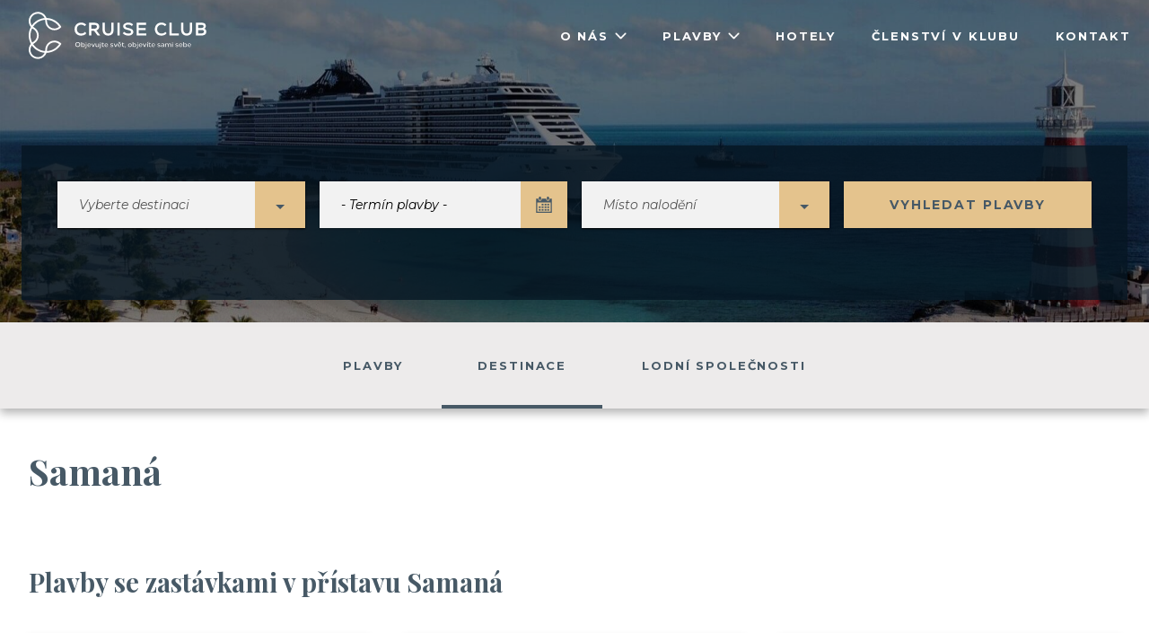

--- FILE ---
content_type: text/html; charset=utf-8
request_url: https://plavby.cruiseclub.cz/pristavy/dominikanska/sa/
body_size: 23576
content:


<!DOCTYPE html>
<html lang="cs">
<head><meta charset="UTF-8" /><meta name="viewport" content="width=device-width,minimum-scale=1,initial-scale=1" /><meta http-equiv="X-UA-Compatible" content="ie=edge" /><meta name="description" content="Vydejte se s námi lodí do nejkrásnějších destinací světa" /><meta name="author" content="BPromotion" /><meta name="robots" content="noindex, nofollow" /><meta property="og:type" content="website" /><meta property="og:title" content="Cruise Club | Objevujte svět, objevujte sami sebe." /><meta property="og:site_name" content="Cruise Club | Objevujte svět, objevujte sami sebe." /><meta property="og:url" content="https://www.cruiseclub.cz/vyhledavac-plaveb/" /><meta property="og:description" content="Vydejte se s námi lodí do nejkrásnějších destinací světa" /><meta property="og:image" content="https://www.cruiseclub.cz/vyhledavac-plaveb/frontend/build/images/og_image.jpg" /><link rel="apple-touch-icon" sizes="180x180" href="https://www.cruiseclub.cz/frontend/build/images/favicon/apple-touch-icon.png" /><link rel="icon" type="image/png" sizes="32x32" href="https://www.cruiseclub.cz/frontend/build/images/favicon/favicon-32x32.png" /><link rel="icon" type="image/png" sizes="16x16" href="https://www.cruiseclub.cz/frontend/build/images/favicon/favicon-16x16.png" /><link rel="manifest" href="https://www.cruiseclub.cz/frontend/build/images/favicon/site.webmanifest" /><link rel="mask-icon" href="https://www.cruiseclub.cz/frontend/build/images/favicon/safari-pinned-tab.svg" color="#5bbad5" /><link rel="shortcut icon" href="https://www.cruiseclub.cz/frontend/build/images/favicon/favicon.ico" /><meta name="msapplication-TileColor" content="#da532c" /><meta name="msapplication-config" content="https://www.cruiseclub.cz/frontend/build/images/favicon/browserconfig.xml" /><meta name="theme-color" content="#ffffff" /><link id="cssstyle" href="/designs/cruiseclub-1.2/0730145025/Style/plavba.c475966,se4c38d.css" rel="stylesheet" type="text/css"  /><link href="https://fonts.googleapis.com/css?family=Montserrat:400,400i,700,700i%7CRoboto+Slab:300,700&amp;subset=latin-ext" rel="stylesheet" /><link href="https://fonts.googleapis.com/css?family=Playfair+Display:400,700&amp;subset=latin-ext" rel="stylesheet" /><link href="https://fonts.googleapis.com/icon?family=Material+Icons" rel="stylesheet" /><link rel="stylesheet" type="text/css" href="https://www.cruiseclub.cz/frontend/build/css/main.css?4" /><meta property="og:title" content="Samaná" /><meta property="og:type" content="landmark" /><meta property="og:url" content="https://plavby.cruiseclub.cz/pristavy/dominikanska/sa/" /><meta property="og:site_name" content="Cruise Club" /><script></script><script>(function(w,d,s,l,i){w[l]=w[l]||[];w[l].push({'gtm.start':new Date().getTime(),event:'gtm.js'});var f=d.getElementsByTagName(s)[0],j=d.createElement(s),dl=l!='dataLayer'?'&l='+l:'';j.async=true;j.src='https://www.googletagmanager.com/gtm.js?id='+i+dl;f.parentNode.insertBefore(j,f);})(window,document,'script','dataLayer','GTM-P6MRJ8V');</script><script>!function(f,b,e,v,n,t,s){if(f.fbq)return;n=f.fbq=function(){n.callMethod?n.callMethod.apply(n,arguments):n.queue.push(arguments)};if(!f._fbq)f._fbq=n;n.push=n;n.loaded=!0;n.version='2.0';n.queue=[];t=b.createElement(e);t.async=!0;t.src=v;s=b.getElementsByTagName(e)[0];s.parentNode.insertBefore(t,s)}(window,document,'script','//connect.facebook.net/en_US/fbevents.js');fbq('consent', 'revoke');fbq('init', '3278474102475978');fbq('track', 'PageView');</script><noscript><img height='1' width='1' style='display:none' src='https://www.facebook.com/tr?id=3278474102475978&ev=PageView&noscript=1' /></noscript>


<script async src="https://www.googletagmanager.com/gtag/js?id=UA-145301568-1"></script><script>window.dataLayer = window.dataLayer || [];function gtag(){window.dataLayer.push(arguments);}gtag('js', new Date());gtag('set', { 'cookie_flags': 'secure;samesite=none'});gtag('config', 'UA-145301568-1', { 'client_storage': 'none', 'client_id': 'f1231863028' });gtag('config', 'AW-10927166683');</script><meta name="places" content="MTU3NXwxMTM1NTgy" /><title>
	Samaná - Cruise Club
</title></head>		

        


<body class="master-hp">
    <noscript><iframe src="https://www.googletagmanager.com/ns.html?id=GTM-P6MRJ8V" height="0" width="0" style="display:none;visibility:hidden"></iframe></noscript>
    <div class="hero content content--margin-center " style="padding-bottom: 25px">
        <div class="hero__overlay"></div>
        <div class="hero__inner ">
                      
   <header class="header jsHeader">
    <div class="header__box content content--width-big content--margin-center">
        <a class="header__logo" href="https://www.cruiseclub.cz/">

<svg width="198px" height="59px" viewBox="0 0 952 252" version="1.1" xmlns="http://www.w3.org/2000/svg" xmlns:xlink="http://www.w3.org/1999/xlink" xml:space="preserve" xmlns:serif="http://www.serif.com/" style="fill-rule:evenodd;clip-rule:evenodd;stroke-linejoin:round;stroke-miterlimit:2;"><path d="M174.843,170.874c-0.782,-0.906 -1.594,-1.75 -2.438,-2.594l0.063,-0.062c-0.25,-0.25 -0.5,-0.469 -0.75,-0.719c-0.188,-0.188 -0.375,-0.375 -0.594,-0.563c-0.969,-0.937 -1.969,-1.812 -3.031,-2.656c-0.094,-0.062 -0.157,-0.156 -0.25,-0.219c-15.563,-12.281 -37.25,-14.125 -54.813,-4c-14.875,8.594 -24.219,24.563 -24.469,41.719l0,0.375c0.032,2.469 -0.187,4.906 -0.625,7.344c-26.875,-1.688 -50.375,-16.094 -64.5,-37.25c2.375,-2 4.969,-3.75 7.782,-5.156l-0.063,-0.125c14.094,-9.063 22.5,-24.438 22.5,-41.188c0,-17.094 -9.031,-33.031 -23.625,-41.875l0.031,0c-2.375,-1.281 -4.531,-2.906 -6.562,-4.656c14.125,-21.125 37.562,-35.5 64.406,-37.188c0.406,2.344 0.719,4.688 0.688,7.063c0.031,17.437 9.343,33.594 24.468,42.312c7.688,4.438 16.125,6.563 24.5,6.563c13.907,-0 27.625,-5.906 37.188,-17.094l-0.094,-0.062c0.063,-0.094 0.156,-0.157 0.219,-0.25c-15.656,-28.188 -45.469,-47.438 -79.781,-48.094c-1,-2.75 -2.219,-5.438 -3.688,-8c-6.531,-11.344 -17.094,-19.438 -29.75,-22.813c-12.625,-3.375 -25.844,-1.656 -37.156,4.907c-11.313,6.531 -19.438,17.093 -22.813,29.75c-3.375,12.625 -1.656,25.843 4.907,37.156c1.468,2.562 3.187,4.937 5.062,7.156c-7.406,13.375 -11.625,28.719 -11.625,45.063c0,16.343 4.219,31.687 11.625,45.062c-1.875,2.219 -3.594,4.594 -5.062,7.156c-6.532,11.313 -8.282,24.532 -4.875,37.157c3.375,12.625 11.5,23.187 22.812,29.75c7.531,4.343 15.906,6.593 24.406,6.593c4.25,0 8.532,-0.562 12.75,-1.687c12.625,-3.375 23.188,-11.5 29.75,-22.813c1.469,-2.562 2.688,-5.25 3.688,-8c34.219,-0.531 64.094,-19.812 79.719,-48.062Zm-11.875,-91.438c-12.563,10.594 -30.657,12.438 -45.282,4c-12.468,-7.218 -20.062,-20.656 -19.812,-35.062l-0.031,-0c-0.032,-2.094 -0.188,-4.188 -0.5,-6.25c27.406,1.312 51.312,15.844 65.625,37.312Zm-148.344,-10.5c-5.281,-9.156 -6.688,-19.843 -3.969,-30.062c2.75,-10.219 9.281,-18.75 18.438,-24.063c9.156,-5.281 19.843,-6.687 30.062,-3.968c10.219,2.75 18.75,9.281 24.063,18.468c0.687,1.188 1.25,2.407 1.781,3.625c-28.125,2.469 -52.688,17.469 -68.094,39.375c-0.812,-1.093 -1.594,-2.187 -2.281,-3.375Zm3.969,18.625c1.843,1.469 3.812,2.782 5.875,3.969c12.187,7.063 19.781,20.219 19.781,34.281c-0,13.657 -6.906,26.157 -18.438,33.469l0.032,0.063c-2.563,1.375 -4.969,2.937 -7.25,4.718c-5.907,-11.468 -9.282,-24.5 -9.282,-38.281c0,-13.719 3.375,-26.719 9.282,-38.219Zm40.562,153.25c-10.219,2.75 -20.875,1.344 -30.062,-3.968c-9.157,-5.282 -15.719,-13.844 -18.469,-24.063c-2.75,-10.219 -1.344,-20.906 3.969,-30.062c0.687,-1.188 1.437,-2.313 2.25,-3.438c15.406,21.938 40,36.938 68.187,39.406c-0.562,1.219 -1.156,2.438 -1.844,3.625c-5.25,9.219 -13.812,15.75 -24.031,18.5Zm38.219,-31.218c0.344,-2.407 0.531,-4.844 0.531,-7.282c0.125,-14 7.688,-27.031 19.813,-34.031c14.562,-8.406 32.656,-6.656 45.281,4c-14.344,21.438 -38.25,35.969 -65.625,37.313Z" style="fill:#b38f55;fill-rule:nonzero;"></path><g><path d="M301.499,106.624l6.937,7.625c-2.812,3.969 -6.656,7.062 -11.562,9.312c-4.906,2.25 -10.281,3.375 -16.156,3.375c-10.719,0 -19.25,-3.187 -25.594,-9.5c-6.344,-6.343 -9.5,-14.812 -9.5,-25.406c-0,-9.937 3.219,-18.25 9.656,-24.937c6.438,-6.657 14.875,-10 25.281,-10c5.969,-0 11.344,1.093 16.094,3.25c4.75,2.187 8.313,5.031 10.719,8.531l-7.813,7.406c-4.75,-5.281 -10.906,-7.906 -18.437,-7.906c-7.031,-0 -12.656,2.156 -16.875,6.437c-4.219,4.282 -6.344,10 -6.344,17.157c0,7.093 2.188,12.781 6.594,17.125c4.375,4.312 10.094,6.5 17.125,6.5c8.25,-0 14.875,-3 19.875,-8.969Z" style="fill:#495965;fill-rule:nonzero;"></path><path d="M335.624,126.124l-11.844,-0l0,-68.281l26.844,-0c5.125,-0 9.531,0.593 13.156,1.75c3.656,1.187 6.406,2.781 8.344,4.812c1.906,2.063 3.312,4.281 4.156,6.688c0.844,2.406 1.281,5.062 1.281,8c0,4.687 -1.375,8.812 -4.093,12.375c-2.719,3.593 -6.375,6 -10.938,7.312l20.5,27.313l-14.344,-0l-18.687,-25.063l-14.375,0l-0,25.094Zm14.687,-57.156l-14.718,-0l-0,20.968l15.312,0c4.469,0 8,-0.937 10.531,-2.875c2.532,-1.906 3.813,-4.562 3.813,-7.937c-0,-3.25 -1.125,-5.75 -3.375,-7.5c-2.25,-1.781 -6.094,-2.656 -11.563,-2.656Z" style="fill:#495965;fill-rule:nonzero;"></path><path d="M454.186,57.843l0,39.218c0,5.125 -0.781,9.688 -2.375,13.594c-1.593,3.938 -3.781,7.031 -6.531,9.313c-2.75,2.281 -5.781,4 -9.031,5.125c-3.25,1.125 -6.719,1.718 -10.438,1.718c-8.531,0 -15.656,-2.656 -21.406,-7.937c-5.75,-5.313 -8.625,-12.75 -8.625,-22.375l0,-38.625l11.813,-0l-0,37.156c-0,6.25 1.687,11.281 5.062,15.063c3.375,3.812 7.781,5.718 13.156,5.718c5.469,0 9.594,-1.843 12.407,-5.562c2.781,-3.719 4.187,-8.656 4.187,-14.844l0,-37.562l11.781,-0Z" style="fill:#495965;fill-rule:nonzero;"></path><rect x="475.311" y="57.843" width="11.812" height="68.281" style="fill:#495965;fill-rule:nonzero;"></rect><path d="M547.936,107.561c0,-2.093 -0.781,-3.843 -2.343,-5.281c-1.563,-1.437 -3.594,-2.5 -6.094,-3.219c-2.5,-0.718 -5.219,-1.5 -8.188,-2.343c-2.968,-0.844 -5.937,-1.719 -8.937,-2.563c-3,-0.875 -5.719,-1.969 -8.188,-3.344c-2.468,-1.375 -4.5,-3.281 -6.031,-5.718c-1.562,-2.438 -2.344,-5.344 -2.344,-8.719c0,-5.406 2.532,-9.969 7.563,-13.719c5.031,-3.75 11.437,-5.594 19.156,-5.594c11.25,0 20.063,3.25 26.438,9.75l-6.438,8.375c-5.719,-4.75 -12.5,-7.125 -20.312,-7.125c-4.032,0 -7.407,0.657 -10.157,2c-2.718,1.344 -4.093,3.344 -4.093,6c-0,2.219 1.031,4.063 3.093,5.5c2.063,1.438 4.657,2.532 7.75,3.25c3.094,0.719 6.469,1.594 10.125,2.657c3.657,1.062 7.032,2.218 10.188,3.468c3.125,1.25 5.75,3.219 7.844,5.938c2.093,2.719 3.125,5.969 3.125,9.812c-0,5.907 -2.532,10.782 -7.594,14.532c-5.063,3.781 -11.281,5.656 -18.625,5.656c-6,-0 -11.75,-1.188 -17.281,-3.563c-5.532,-2.375 -9.782,-5.343 -12.782,-8.937l7.032,-8.281c6.187,6.5 14.187,9.75 24.093,9.75c4.094,-0 7.282,-0.719 9.563,-2.188c2.312,-1.437 3.437,-3.469 3.437,-6.094Z" style="fill:#495965;fill-rule:nonzero;"></path><path d="M577.78,126.124l0,-68.281l50.719,-0l-0,11.125l-38.938,-0l0,17.156l36.375,-0l0,10.719l-36.375,-0l0,18.156l39.907,-0l-0,11.125l-51.688,-0Z" style="fill:#495965;fill-rule:nonzero;"></path><path d="M731.624,106.624l6.937,7.625c-2.781,3.969 -6.656,7.062 -11.562,9.312c-4.906,2.25 -10.281,3.375 -16.156,3.375c-10.719,0 -19.282,-3.187 -25.625,-9.5c-6.344,-6.343 -9.5,-14.812 -9.5,-25.406c-0,-9.937 3.218,-18.25 9.656,-24.937c6.437,-6.657 14.875,-10 25.25,-10c6,-0 11.344,1.093 16.094,3.25c4.75,2.187 8.312,5.031 10.718,8.531l-7.812,7.406c-4.75,-5.281 -10.906,-7.906 -18.438,-7.906c-7.031,-0 -12.656,2.156 -16.875,6.437c-4.218,4.282 -6.343,10 -6.343,17.157c-0,7.093 2.187,12.781 6.593,17.125c4.375,4.312 10.094,6.5 17.125,6.5c8.282,-0 14.938,-3 19.938,-8.969Z" style="fill:#495965;fill-rule:nonzero;"></path><path d="M753.874,126.124l-0,-68.281l11.812,-0l0,57.156l38.719,-0l0,11.125l-50.531,-0Z" style="fill:#495965;fill-rule:nonzero;"></path><path d="M874.874,57.843l-0,39.218c-0,5.125 -0.813,9.688 -2.375,13.594c-1.594,3.938 -3.781,7.031 -6.531,9.313c-2.75,2.281 -5.782,4 -9.032,5.125c-3.25,1.125 -6.718,1.718 -10.437,1.718c-8.531,0 -15.656,-2.656 -21.406,-7.937c-5.75,-5.313 -8.625,-12.75 -8.625,-22.375l-0,-38.625l11.812,-0l0,37.156c0,6.25 1.688,11.281 5.063,15.063c3.375,3.812 7.781,5.718 13.156,5.718c5.469,0 9.594,-1.843 12.375,-5.562c2.781,-3.719 4.187,-8.656 4.187,-14.844l0,-37.562l11.813,-0Z" style="fill:#495965;fill-rule:nonzero;"></path><path d="M895.936,126.124l0,-68.281l28.969,-0c8.594,-0 14.688,1.531 18.344,4.531c3.656,3.031 5.469,7.219 5.469,12.625c-0,6.844 -2.719,11.906 -8.188,15.219c7.031,2.218 10.531,7.531 10.531,16c0,6.781 -2.375,11.781 -7.125,15.031c-4.75,3.25 -11.281,4.875 -19.625,4.875l-28.375,-0Zm27.407,-57.156l-15.625,-0l-0,16.968l16.875,0c3.75,0 6.687,-0.718 8.781,-2.187c2.094,-1.469 3.125,-3.5 3.125,-6.094c-0,-3 -0.969,-5.187 -2.938,-6.594c-1.937,-1.406 -5.343,-2.093 -10.218,-2.093Zm0.968,27.687l-16.593,0l-0,18.344l15.812,-0c5.344,-0 9.219,-0.75 11.594,-2.25c2.406,-1.5 3.594,-3.906 3.594,-7.219c-0,-3.062 -1.125,-5.312 -3.375,-6.719c-2.188,-1.437 -5.875,-2.156 -11.032,-2.156Z" style="fill:#495965;fill-rule:nonzero;"></path></g><g><path d="M262.593,187.593c-7.188,0.187 -13.532,-5.969 -13.375,-13c-0,-7.188 6.031,-13 13.375,-13c7.437,-0 13.375,5.812 13.375,13c0.125,7.031 -6.125,13.187 -13.375,13Zm-6.782,-19.75c-1.843,1.843 -2.781,4.125 -2.781,6.75c0,2.625 0.938,4.906 2.781,6.781c1.844,1.844 4.125,2.781 6.782,2.781c2.718,0 4.937,-0.937 6.781,-2.781c1.844,-1.875 2.781,-4.156 2.781,-6.781c0.094,-5.157 -4.219,-9.688 -9.562,-9.563c-2.688,0 -4.938,0.938 -6.782,2.813Z" style="fill:#b38f55;fill-rule:nonzero;"></path><path d="M285.155,161.936l0,9.75c1.781,-1.906 3.906,-2.875 6.469,-2.875c5.062,0 8.719,4.188 8.719,9.375c-0,2.625 -0.844,4.844 -2.469,6.688c-1.625,1.812 -3.719,2.719 -6.25,2.719c-2.563,-0 -4.719,-0.969 -6.469,-2.875l0,2.531l-3.437,-0l-0,-25.281l3.437,-0l0,-0.032Zm0,12.5l0,7.532c1.188,1.687 3.156,2.687 5.281,2.687c1.813,0 3.344,-0.625 4.625,-1.875c1.25,-1.25 1.907,-2.812 1.907,-4.594c-0,-3.562 -2.969,-6.468 -6.532,-6.468c-2.156,-0 -4.093,1.031 -5.281,2.718Z" style="fill:#b38f55;fill-rule:nonzero;"></path><path d="M309.374,169.155l-0,19.25c-0,4.125 -2.844,6.219 -6.125,6.219c-1,-0 -1.938,-0.156 -2.844,-0.469l0.375,-1.937c0.406,0.125 0.844,0.218 1.313,0.218c2.156,0 3.906,-1.625 3.906,-4.218l-0,-19.032l3.375,0l-0,-0.031Zm-0.375,-6.062c0.75,0.625 0.75,1.656 -0,2.343c-0.719,0.625 -1.938,0.625 -2.719,0c-0.719,-0.687 -0.719,-1.75 0,-2.343c0.75,-0.688 2,-0.688 2.719,-0Z" style="fill:#b38f55;fill-rule:nonzero;"></path><path d="M330.655,171.499c1.688,1.781 2.531,4 2.531,6.687l0,0.969l-15.281,0c0.063,1.688 0.719,3.094 2,4.219c1.25,1.125 2.75,1.687 4.438,1.687c2.218,0 4.093,-0.75 5.593,-2.25l1.844,1.625c-2.125,2.063 -4.687,3.094 -7.687,3.094c-2.625,0 -4.875,-0.906 -6.719,-2.75c-1.844,-1.844 -2.75,-4.031 -2.75,-6.656c-0.094,-5.094 4.25,-9.5 9.281,-9.375c2.813,0.062 5.063,0.969 6.75,2.75Zm-10.937,1.594c-1.188,1.187 -1.782,2.687 -1.782,4.375l12.032,-0c-0,-1.782 -0.532,-3.25 -1.625,-4.438c-1.094,-1.187 -2.563,-1.781 -4.407,-1.781c-1.625,-0 -3.031,0.625 -4.218,1.844Z" style="fill:#b38f55;fill-rule:nonzero;"></path><path d="M347.311,187.218l-4.218,-0l-7.657,-18.063l3.657,0l6.125,14.594l6.093,-14.594l3.657,0l-7.657,18.063Z" style="fill:#b38f55;fill-rule:nonzero;"></path><path d="M361.843,169.155l-0,10.844c-0,3.062 1.75,4.812 4.468,4.812c2.563,0 4.813,-0.875 6.688,-2.562l-0,-13.063l3.406,0l0,18.063l-3.406,-0l-0,-2.563c-2.344,1.969 -5.031,2.938 -7.969,2.938c-3.937,-0 -6.594,-2.344 -6.594,-6.656l0,-11.782l3.407,0l-0,-0.031Z" style="fill:#b38f55;fill-rule:nonzero;"></path><path d="M386.061,169.155l0,19.25c0,4.125 -2.843,6.219 -6.125,6.219c-1,-0 -1.937,-0.156 -2.843,-0.469l0.375,-1.937c0.406,0.125 0.843,0.218 1.312,0.218c2.156,0 3.906,-1.625 3.906,-4.218l0,-19.032l3.375,0l0,-0.031Zm-0.406,-6.062c0.75,0.625 0.75,1.656 0,2.343c-0.719,0.625 -1.937,0.625 -2.719,0c-0.718,-0.687 -0.718,-1.75 0,-2.343c0.782,-0.688 2,-0.688 2.719,-0Z" style="fill:#b38f55;fill-rule:nonzero;"></path><path d="M396.593,169.155l5.5,0l-0,2.625l-5.5,0l-0,8.969c-0,2.531 1.718,4.031 3.906,4.031c0.875,0 1.687,-0.219 2.531,-0.687l0.5,2.343c-1.375,0.719 -2.781,1.094 -4.25,1.125c-3.5,0 -6.094,-2.343 -6.094,-6.281l0,-9.5l-3.062,0l-0,-2.625l3.062,0l0,-5.156l3.438,-0l-0,5.156l-0.031,0Z" style="fill:#b38f55;fill-rule:nonzero;"></path><path d="M422.186,171.499c1.688,1.781 2.532,4 2.532,6.687l-0,0.969l-15.282,0c0.063,1.688 0.719,3.094 2,4.219c1.25,1.125 2.75,1.687 4.438,1.687c2.219,0 4.094,-0.75 5.594,-2.25l1.843,1.625c-2.125,2.063 -4.687,3.094 -7.687,3.094c-2.625,0 -4.875,-0.906 -6.719,-2.75c-1.844,-1.844 -2.75,-4.031 -2.75,-6.656c-0.094,-5.094 4.25,-9.5 9.281,-9.375c2.813,0.062 5.032,0.969 6.75,2.75Zm-10.937,1.594c-1.188,1.187 -1.781,2.687 -1.781,4.375l12.031,-0c-0,-1.782 -0.531,-3.25 -1.625,-4.438c-1.094,-1.187 -2.563,-1.781 -4.406,-1.781c-1.625,-0 -3.032,0.625 -4.219,1.844Z" style="fill:#b38f55;fill-rule:nonzero;"></path><path d="M452.218,170.749l-1.157,2.094c-1.906,-1.157 -3.968,-1.75 -6.187,-1.75c-2.156,-0 -3.719,0.937 -3.719,2.718c0,0.625 0.25,1.125 0.781,1.469c0.532,0.375 1.594,0.75 3.219,1.188c0.031,0.031 0.156,0.031 0.25,0.062c1.438,0.406 1.844,0.469 3,0.875c1.156,0.313 1.563,0.563 2.313,1c0.843,0.438 1.093,0.906 1.468,1.531c0.438,0.625 0.532,1.375 0.532,2.344c-0,3.438 -2.969,5.281 -7.25,5.281c-3.25,0 -6.032,-0.781 -8.344,-2.343l1.219,-2.032c2.062,1.375 4.437,2.063 7.093,2.063c2.344,-0 4.125,-0.906 4.125,-2.656c0,-0.938 -0.281,-1.594 -0.875,-1.938c-0.531,-0.375 -1.656,-0.75 -3.343,-1.187c-0.407,-0.125 -0.719,-0.219 -0.938,-0.25c-2.344,-0.625 -4,-1.313 -4.969,-2c-0.968,-0.688 -1.437,-1.719 -1.437,-3.094c-0,-3.688 3.094,-5.313 6.937,-5.313c2.75,0 5.219,0.657 7.282,1.938Z" style="fill:#b38f55;fill-rule:nonzero;"></path><path d="M467.436,187.218l-4.218,-0l-7.657,-18.063l3.657,0l6.125,14.594l6.093,-14.594l3.657,0l-7.657,18.063Z" style="fill:#b38f55;fill-rule:nonzero;"></path><path d="M492.968,171.499c1.687,1.781 2.531,4 2.531,6.687l-0,0.969l-15.281,0c0.062,1.688 0.718,3.094 2,4.219c1.25,1.125 2.75,1.687 4.437,1.687c2.219,0 4.094,-0.75 5.594,-2.25l1.844,1.625c-2.125,2.063 -4.688,3.094 -7.688,3.094c-2.625,0 -4.875,-0.906 -6.719,-2.75c-1.843,-1.844 -2.75,-4.031 -2.75,-6.656c0,-2.594 0.907,-4.813 2.719,-6.625c1.813,-1.844 4,-2.75 6.563,-2.75c2.812,0.062 5.062,0.969 6.75,2.75Zm-5.032,-4.469l-3.625,0l-4.375,-5.75l2.875,0l3.282,3.938l3.281,-3.938l2.937,0l-4.375,5.75Zm-5.906,6.063c-1.187,1.187 -1.781,2.687 -1.781,4.375l12.031,-0c0,-1.782 -0.531,-3.25 -1.625,-4.438c-1.094,-1.187 -2.562,-1.781 -4.406,-1.781c-1.625,-0 -3.031,0.625 -4.219,1.844Z" style="fill:#b38f55;fill-rule:nonzero;"></path><path d="M504.843,169.155l5.5,0l-0,2.625l-5.5,0l-0,8.969c-0,2.531 1.718,4.031 3.906,4.031c0.875,0 1.687,-0.219 2.531,-0.687l0.5,2.343c-1.375,0.719 -2.781,1.094 -4.25,1.125c-3.5,0 -6.094,-2.343 -6.094,-6.281l0,-9.5l-3.062,0l-0,-2.625l3.062,0l0,-5.156l3.438,-0l-0,5.156l-0.031,0Z" style="fill:#b38f55;fill-rule:nonzero;"></path><path d="M519.155,186.78l-3.437,5.188l-1.094,-0.5l1.937,-4.063c-0.718,-0.312 -1.093,-0.812 -1.093,-1.562c-0,-0.907 0.875,-1.688 1.906,-1.688c1.125,0 2,0.781 2,1.688c0.031,0.375 -0.031,0.687 -0.219,0.937Z" style="fill:#b38f55;fill-rule:nonzero;"></path><path d="M541.968,168.811c2.75,0 5.093,0.907 7,2.75c1.937,1.844 2.937,4.032 2.937,6.625c0,2.594 -0.969,4.813 -2.937,6.657c-1.907,1.843 -4.25,2.75 -7,2.75c-2.719,-0 -5.063,-0.907 -7,-2.75c-1.907,-1.844 -2.875,-4.032 -2.875,-6.657c-0,-2.593 0.968,-4.812 2.875,-6.625c1.937,-1.843 4.281,-2.75 7,-2.75Zm-4.657,4.844c-1.281,1.25 -1.906,2.781 -1.906,4.531c0,3.625 3,6.469 6.563,6.469c1.812,0 3.375,-0.625 4.625,-1.875c1.25,-1.25 1.906,-2.812 1.906,-4.594c-0,-3.593 -2.969,-6.468 -6.531,-6.468c-1.813,-0 -3.375,0.656 -4.657,1.937Z" style="fill:#b38f55;fill-rule:nonzero;"></path><path d="M560.468,161.936l-0,9.75c1.781,-1.906 3.906,-2.875 6.468,-2.875c5.063,0 8.719,4.188 8.719,9.375c0,2.625 -0.844,4.844 -2.469,6.688c-1.625,1.812 -3.718,2.719 -6.25,2.719c-2.562,-0 -4.718,-0.969 -6.468,-2.875l-0,2.531l-3.438,-0l0,-25.281l3.438,-0l-0,-0.032Zm-0,12.5l-0,7.532c1.187,1.687 3.156,2.687 5.281,2.687c1.812,0 3.344,-0.625 4.625,-1.875c1.25,-1.25 1.906,-2.812 1.906,-4.594c0,-3.562 -2.969,-6.468 -6.531,-6.468c-2.156,-0 -4.094,1.031 -5.281,2.718Z" style="fill:#b38f55;fill-rule:nonzero;"></path><path d="M584.718,169.155l-0,19.25c-0,4.125 -2.844,6.219 -6.125,6.219c-1,-0 -1.938,-0.156 -2.844,-0.469l0.375,-1.937c0.406,0.125 0.812,0.218 1.281,0.218c2.156,0 3.906,-1.625 3.906,-4.218l0,-19.032l3.407,0l-0,-0.031Zm-0.407,-6.062c0.75,0.625 0.75,1.656 0,2.343c-0.718,0.625 -1.937,0.625 -2.718,0c-0.719,-0.687 -0.719,-1.75 -0,-2.343c0.781,-0.688 2,-0.688 2.718,-0Z" style="fill:#b38f55;fill-rule:nonzero;"></path><path d="M605.999,171.499c1.687,1.781 2.531,4 2.531,6.687l0,0.969l-15.281,0c0.062,1.688 0.719,3.094 2,4.219c1.25,1.125 2.75,1.687 4.437,1.687c2.188,0 4.094,-0.75 5.594,-2.25l1.844,1.625c-2.125,2.063 -4.688,3.094 -7.688,3.094c-2.625,0 -4.875,-0.906 -6.718,-2.75c-1.844,-1.844 -2.75,-4.031 -2.75,-6.656c-0.125,-5.094 4.25,-9.5 9.281,-9.375c2.781,0.062 5.031,0.969 6.75,2.75Zm-10.969,1.594c-1.187,1.187 -1.781,2.687 -1.781,4.375l12.031,-0c0,-1.782 -0.531,-3.25 -1.625,-4.438c-1.094,-1.187 -2.562,-1.781 -4.406,-1.781c-1.594,-0 -3.031,0.625 -4.219,1.844Z" style="fill:#b38f55;fill-rule:nonzero;"></path><path d="M622.655,187.218l-4.219,-0l-7.656,-18.063l3.656,0l6.125,14.594l6.094,-14.594l3.656,0l-7.656,18.063Z" style="fill:#b38f55;fill-rule:nonzero;"></path><path d="M637.374,167.03l-2.969,0l4,-5.75l3.688,0l-4.719,5.75Zm0.437,20.188l-3.406,-0l0,-18.063l3.406,0l0,18.063Z" style="fill:#b38f55;fill-rule:nonzero;"></path><path d="M648.374,169.155l5.5,0l-0,2.625l-5.5,0l-0,8.969c-0,2.531 1.719,4.031 3.906,4.031c0.875,0 1.688,-0.219 2.531,-0.687l0.5,2.343c-1.375,0.719 -2.781,1.094 -4.25,1.125c-3.5,0 -6.093,-2.343 -6.093,-6.281l-0,-9.5l-3.063,0l0,-2.625l3.063,0l-0,-5.156l3.437,-0l0,5.156l-0.031,0Z" style="fill:#b38f55;fill-rule:nonzero;"></path><path d="M673.936,171.499c1.688,1.781 2.532,4 2.532,6.687l-0,0.969l-15.282,0c0.063,1.688 0.719,3.094 2,4.219c1.25,1.125 2.75,1.687 4.438,1.687c2.187,0 4.062,-0.75 5.594,-2.25l1.843,1.625c-2.125,2.063 -4.687,3.094 -7.687,3.094c-2.625,0 -4.875,-0.906 -6.719,-2.75c-1.844,-1.844 -2.75,-4.031 -2.75,-6.656c-0.125,-5.094 4.25,-9.5 9.281,-9.375c2.813,0.062 5.063,0.969 6.75,2.75Zm-10.937,1.594c-1.188,1.187 -1.781,2.687 -1.781,4.375l12.031,-0c-0,-1.782 -0.531,-3.25 -1.625,-4.438c-1.094,-1.187 -2.563,-1.781 -4.406,-1.781c-1.625,-0 -3.032,0.625 -4.219,1.844Z" style="fill:#b38f55;fill-rule:nonzero;"></path><path d="M703.968,170.749l-1.157,2.094c-1.906,-1.157 -3.968,-1.75 -6.187,-1.75c-2.156,-0 -3.719,0.937 -3.719,2.718c0,0.625 0.25,1.125 0.781,1.469c0.532,0.375 1.594,0.75 3.219,1.188c0.031,0.031 0.156,0.031 0.25,0.062c1.438,0.406 1.844,0.469 3,0.875c1.156,0.313 1.563,0.563 2.313,1c0.843,0.438 1.093,0.906 1.468,1.531c0.438,0.625 0.532,1.375 0.532,2.344c-0,3.438 -2.969,5.281 -7.25,5.281c-3.25,0 -6.032,-0.781 -8.344,-2.343l1.219,-2.032c2.062,1.375 4.437,2.063 7.062,2.063c2.344,-0 4.125,-0.906 4.125,-2.656c0,-0.938 -0.281,-1.594 -0.875,-1.938c-0.531,-0.375 -1.656,-0.75 -3.344,-1.187c-0.406,-0.125 -0.718,-0.219 -0.937,-0.25c-2.344,-0.625 -4,-1.313 -4.969,-2c-0.969,-0.688 -1.437,-1.719 -1.437,-3.094c-0,-3.688 3.093,-5.313 6.937,-5.313c2.813,0 5.25,0.657 7.313,1.938Z" style="fill:#b38f55;fill-rule:nonzero;"></path><path d="M725.624,175.561l-0,11.657l-3.438,-0l0,-2.282c-2.062,1.782 -4.593,2.625 -7.531,2.625c-3.656,0 -6.219,-2.312 -6.219,-5.781c0,-3.437 2.594,-5.312 6.938,-5.312l6.812,-0l0,-0.657c0,-2.937 -1.906,-4.375 -4.968,-4.375c-2.188,0 -4.313,0.688 -6.25,2.063l-1.032,-2.219c2.532,-1.656 5.219,-2.5 8.157,-2.531c4.562,0.062 7.531,2.219 7.531,6.812Zm-3.438,2.344l-5.562,0c-3.063,0 -4.844,1.219 -4.844,3.563c0,2.406 1.719,4 4.313,4c2.406,-0 4.437,-0.657 6.093,-1.907l0,-5.656Z" style="fill:#b38f55;fill-rule:nonzero;"></path><path d="M747.593,171.874c2.406,-2.063 5.062,-3.063 7.968,-3.063c3.875,0 6.5,2.344 6.5,6.657l0,11.781l-3.437,-0l-0,-10.844c-0,-3.094 -1.75,-4.812 -4.375,-4.812c-2.313,-0 -4.375,0.75 -6.219,2.312c0.219,0.906 0.313,1.844 0.313,2.781l-0,10.532l-3.407,-0l0,-10.844c0,-3.063 -1.718,-4.813 -4.375,-4.813c-2.156,0 -3.812,0.657 -5.875,2.344l0,13.281l-3.437,0l-0,-18.062l3.437,-0l0,2.594c2.313,-2 4.782,-2.969 7.344,-2.969c2.469,0.062 4.531,1.094 5.563,3.125Z" style="fill:#b38f55;fill-rule:nonzero;"></path><path d="M771.249,165.436c-1.156,1 -3.281,0.25 -3.281,-1.187c-0,-0.938 0.875,-1.656 1.906,-1.656c1.75,-0 2.562,1.812 1.375,2.843Zm0.375,21.782l-3.438,-0l0,-18.063l3.438,0l-0,18.063Z" style="fill:#b38f55;fill-rule:nonzero;"></path><path d="M800.311,170.749l-1.156,2.094c-1.906,-1.157 -3.969,-1.75 -6.187,-1.75c-2.157,-0 -3.719,0.937 -3.719,2.718c-0,0.625 0.25,1.125 0.812,1.469c0.532,0.375 1.594,0.75 3.219,1.188c0.031,0.031 0.156,0.031 0.25,0.062c1.438,0.406 1.844,0.469 3,0.875c1.156,0.313 1.563,0.563 2.313,1c0.843,0.438 1.093,0.906 1.468,1.531c0.438,0.625 0.532,1.375 0.532,2.344c-0,3.438 -2.969,5.281 -7.25,5.281c-3.25,0 -6.032,-0.781 -8.344,-2.343l1.219,-2.032c2.062,1.375 4.437,2.063 7.093,2.063c2.344,-0 4.125,-0.906 4.125,-2.656c0,-0.938 -0.281,-1.594 -0.875,-1.938c-0.531,-0.375 -1.656,-0.75 -3.343,-1.187c-0.407,-0.125 -0.719,-0.219 -0.938,-0.25c-2.344,-0.625 -4,-1.313 -4.969,-2c-0.968,-0.688 -1.437,-1.719 -1.437,-3.094c-0,-3.688 3.094,-5.313 6.937,-5.313c2.719,0 5.188,0.657 7.25,1.938Z" style="fill:#b38f55;fill-rule:nonzero;"></path><path d="M820.999,171.499c1.687,1.781 2.531,4 2.531,6.687l0,0.969l-15.281,0c0.062,1.688 0.719,3.094 2,4.219c1.25,1.125 2.75,1.687 4.437,1.687c2.219,0 4.094,-0.75 5.594,-2.25l1.844,1.625c-2.125,2.063 -4.688,3.094 -7.688,3.094c-2.625,0 -4.875,-0.906 -6.718,-2.75c-1.844,-1.844 -2.75,-4.031 -2.75,-6.656c-0.125,-5.094 4.25,-9.5 9.281,-9.375c2.812,0.062 5.062,0.969 6.75,2.75Zm-10.938,1.594c-1.187,1.187 -1.781,2.687 -1.781,4.375l12.031,-0c0,-1.782 -0.531,-3.25 -1.625,-4.438c-1.093,-1.187 -2.562,-1.781 -4.406,-1.781c-1.625,-0 -3.031,0.625 -4.219,1.844Z" style="fill:#b38f55;fill-rule:nonzero;"></path><path d="M831.874,161.936l-0,9.75c1.781,-1.906 3.906,-2.875 6.469,-2.875c5.062,0 8.718,4.188 8.718,9.375c0,2.625 -0.812,4.844 -2.468,6.688c-1.625,1.812 -3.719,2.719 -6.25,2.719c-2.563,-0 -4.719,-0.969 -6.469,-2.875l-0,2.531l-3.438,-0l0,-25.281l3.438,-0l-0,-0.032Zm-0,12.5l-0,7.532c1.187,1.687 3.156,2.687 5.281,2.687c1.813,0 3.344,-0.625 4.625,-1.875c1.25,-1.25 1.906,-2.812 1.906,-4.594c0,-3.562 -2.968,-6.468 -6.531,-6.468c-2.125,-0 -4.094,1.031 -5.281,2.718Z" style="fill:#b38f55;fill-rule:nonzero;"></path><path d="M867.311,171.499c1.688,1.781 2.532,4 2.532,6.687l-0,0.969l-15.282,0c0.063,1.688 0.719,3.094 1.969,4.219c1.25,1.125 2.75,1.687 4.438,1.687c2.218,0 4.093,-0.75 5.593,-2.25l1.844,1.625c-2.125,2.063 -4.687,3.094 -7.687,3.094c-2.625,0 -4.875,-0.906 -6.719,-2.75c-1.844,-1.844 -2.75,-4.031 -2.75,-6.656c-0.125,-5.094 4.25,-9.5 9.281,-9.375c2.844,0.062 5.094,0.969 6.781,2.75Zm-10.937,1.594c-1.188,1.187 -1.781,2.687 -1.781,4.375l12.031,-0c-0,-1.782 -0.531,-3.25 -1.625,-4.438c-1.094,-1.187 -2.563,-1.781 -4.406,-1.781c-1.625,-0 -3.032,0.625 -4.219,1.844Z" style="fill:#b38f55;fill-rule:nonzero;"></path></g></svg>
                    </a>

                    <nav class="header__navigation">	
	                    
     <ul class="header__navigation" role="navigation">






<li class="link link--white  menu-32353 link--more">
    <a href="https://www.cruiseclub.cz/o-nas" class="link link--white menu-32353 dropdown-toggle hassub">O NÁS</a>
    <div class="link-submenu link-submenu--mega"><img alt="O nás" data-wh="587-440" id="i10585395" src="https://i.ck.cz/f/105853/95-293-220.jpg" style="width: 293px; height: 220px;" title="about[1] (587×440)" />
<div><a class="link link--white" href="https://www.cruiseclub.cz/o-nas/"><img alt="O nás" src="https://www.cruiseclub.cz/frontend/build/images/Icons/nav/01.svg" /> <span> <span>O nás</span> <span>Seznamte se s námi</span> </span> </a> <a class="link link--white" href="https://www.cruiseclub.cz/reference/"> <img alt="Recenze" src="https://www.cruiseclub.cz/frontend/build/images/Icons/nav/05.svg" /> <span> <span>Recenze</span> <span>Co o nás říkají naši klienti</span> </span> </a> <a class="link link--white" href="https://www.cruiseclub.cz/finance/"> <img alt="Finance" src="https://www.cruiseclub.cz/frontend/build/images/Icons/nav/04.svg" /> <span> <span>Finance</span> <span>Jak si ušetřit na plavbu</span> </span> </a> <a class="link link--white" href="https://www.cruiseclub.cz/clenstvi/"> <img alt="Členství v Klubu" src="https://www.cruiseclub.cz/frontend/build/images/Icons/nav/03.svg" /> <span> <span>Členství v Klubu</span> <span>Poznejte klub Cruise Club, který Vám přinese slevy a výhody</span> </span> </a> <a class="link link--white" href="https://www.cruiseclub.cz/blog/"> <img alt="Blog" src="https://www.cruiseclub.cz/frontend/build/images/Icons/nav/02.svg" /> <span> <span>Blog</span> <span>Podívejte se, jak probíhají naše plavby</span> </span> </a></div>
</div>
</li>







<li class="link link--white  menu-32352 link--more">
    <a href="https://plavby.cruiseclub.cz/plavby/" class="link link--white menu-32352 dropdown-toggle hassub">PLAVBY</a>
    <div class="link-submenu link-submenu--mega"><img alt="about[1]" data-wh="587-440" id="i10585395" src="https://www.cruiseclub.cz/frontend/build/images/cruises.jpg" style="width: 293px; height: 220px;" title="about[1] (587×440)" />
<div><a class="link link--white" href="/plavby"><img alt="Individuální plavby" src="https://www.cruiseclub.cz/frontend/build/images/Icons/nav/06.svg" /> <span> <span>Individuální plavby</span> <span>Vyražte na plavbu po vlastní ose</span> </span> </a> <a class="link link--white" href="https://www.cruiseclub.cz/#nabidka-plaveb"> <img alt="Skupinové plavby" src="https://www.cruiseclub.cz/frontend/build/images/Icons/nav/08.svg" /> <span> <span>Skupinové plavby</span> <span>Plavby s námi, zástupci Cruise Club</span> </span> </a> <a class="link link--white" href="/destinace"> <img alt="Destinace" src="https://www.cruiseclub.cz/frontend/build/images/Icons/nav/07.svg" /> <span> <span>Destinace</span> <span>Poznejte přístavy ve Středomoří, Karibiku, Perském zálivu...</span> </span> </a> <a class="link link--white" href="/lode"> <img alt="Lodní společnosti" src="https://www.cruiseclub.cz/frontend/build/images/Icons/nav/09.svg" /> <span> <span>Lodní společnosti</span> <span>Poznejte MSC, Costa...</span> </span> </a></div>
</div>
</li>







<li class="link link--white  menu-33022">
    <a href="https://hotely.cruiseclub.cz/" class="link link--white menu-33022">HOTELY</a>
    
</li>







<li class="link link--white  menu-32354">
    <a href="https://www.cruiseclub.cz/clenstvi" class="link link--white menu-32354">ČLENSTVÍ V KLUBU</a>
    
</li>







<li class="link link--white  menu-32356">
    <a href="https://www.cruiseclub.cz/#kontakt" class="link link--white menu-32356">KONTAKT</a>
    
</li>




    </ul>








    

</nav>
            </div>
    <div id="hambBox" class="hamburger">
	<div class="hamburger__line"></div>
</div>
<div id="mobileNav" class="mobile-nav">
     <a class="mobile-nav__logo" href="https://www.cruiseclub.cz/">
    <img src="https://www.cruiseclub.cz/frontend/build/images/nav-logo.svg" alt="Cruise Club" class="mobile-nav__logo">
         </a>
	
   
     <ul class="mobil-header__navigation" role="navigation">





<li class=" mobile-nav__link link  menu-32353 link--more">
    <a href="https://www.cruiseclub.cz/o-nas" class="__mobile-nav__link menu-32353 xlink--more hassub">O NÁS</a>
    <div class="link-submenu"><img alt="O nás" data-wh="587-440" id="i10585395" src="https://i.ck.cz/f/105853/95-293-220.jpg" style="width: 293px; height: 220px;" title="about[1] (587×440)" />
<div><a class="link link--white" href="https://www.cruiseclub.cz/o-nas/"><img alt="O nás" src="https://www.cruiseclub.cz/frontend/build/images/Icons/nav/01.svg" /> <span> <span>O nás</span> <span>Seznamte se s námi</span> </span> </a> <a class="link link--white" href="https://www.cruiseclub.cz/reference/"> <img alt="Recenze" src="https://www.cruiseclub.cz/frontend/build/images/Icons/nav/05.svg" /> <span> <span>Recenze</span> <span>Co o nás říkají naši klienti</span> </span> </a> <a class="link link--white" href="https://www.cruiseclub.cz/finance/"> <img alt="Finance" src="https://www.cruiseclub.cz/frontend/build/images/Icons/nav/04.svg" /> <span> <span>Finance</span> <span>Jak si ušetřit na plavbu</span> </span> </a> <a class="link link--white" href="https://www.cruiseclub.cz/clenstvi/"> <img alt="Členství v Klubu" src="https://www.cruiseclub.cz/frontend/build/images/Icons/nav/03.svg" /> <span> <span>Členství v Klubu</span> <span>Poznejte klub Cruise Club, který Vám přinese slevy a výhody</span> </span> </a> <a class="link link--white" href="https://www.cruiseclub.cz/blog/"> <img alt="Blog" src="https://www.cruiseclub.cz/frontend/build/images/Icons/nav/02.svg" /> <span> <span>Blog</span> <span>Podívejte se, jak probíhají naše plavby</span> </span> </a></div>
</div>
</li>







<li class=" mobile-nav__link link  menu-32352 link--more">
    <a href="https://plavby.cruiseclub.cz/plavby/" class="__mobile-nav__link menu-32352 xlink--more hassub">PLAVBY</a>
    <div class="link-submenu"><img alt="about[1]" data-wh="587-440" id="i10585395" src="https://www.cruiseclub.cz/frontend/build/images/cruises.jpg" style="width: 293px; height: 220px;" title="about[1] (587×440)" />
<div><a class="link link--white" href="/plavby"><img alt="Individuální plavby" src="https://www.cruiseclub.cz/frontend/build/images/Icons/nav/06.svg" /> <span> <span>Individuální plavby</span> <span>Vyražte na plavbu po vlastní ose</span> </span> </a> <a class="link link--white" href="https://www.cruiseclub.cz/#nabidka-plaveb"> <img alt="Skupinové plavby" src="https://www.cruiseclub.cz/frontend/build/images/Icons/nav/08.svg" /> <span> <span>Skupinové plavby</span> <span>Plavby s námi, zástupci Cruise Club</span> </span> </a> <a class="link link--white" href="/destinace"> <img alt="Destinace" src="https://www.cruiseclub.cz/frontend/build/images/Icons/nav/07.svg" /> <span> <span>Destinace</span> <span>Poznejte přístavy ve Středomoří, Karibiku, Perském zálivu...</span> </span> </a> <a class="link link--white" href="/lode"> <img alt="Lodní společnosti" src="https://www.cruiseclub.cz/frontend/build/images/Icons/nav/09.svg" /> <span> <span>Lodní společnosti</span> <span>Poznejte MSC, Costa...</span> </span> </a></div>
</div>
</li>







<li class=" mobile-nav__link link  menu-33022">
    <a href="https://hotely.cruiseclub.cz/" class="__mobile-nav__link menu-33022">HOTELY</a>
    
</li>







<li class=" mobile-nav__link link  menu-32354">
    <a href="https://www.cruiseclub.cz/clenstvi" class="__mobile-nav__link menu-32354">ČLENSTVÍ V KLUBU</a>
    
</li>







<li class=" mobile-nav__link link  menu-32356">
    <a href="https://www.cruiseclub.cz/#kontakt" class="__mobile-nav__link menu-32356">KONTAKT</a>
    
</li>




    
    </ul>







    

</div>
</header>		

        


            <div class="hero__box content content--margin-center h-mt24-sm-d">
                
                

<form method="get" ID="ctl00_ctl05_ctl00_ctl00" action="/plavby/" style=''  class="ff"> 



<div class=" ">
    <div class="search">
        <div class="search__item">
            <div class="multiselect">
                <select id="oblast" name="oblast" class="selectpicker" data-multiple="1" data-selected-text-format="count>2" data-size="14" multiple title="Vyberte destinaci"  data-prefix="destinace"><option value="1142604"  class="c-" data-url="afrika">Afrika</option><option value="1144729"  class="c-" data-url="aljaska">Aljaška</option><option value="1142594"  class="c-" data-url="asie">Asie</option><option value="1142602"  class="c-" data-url="australie-novy-zeland">Austrálie a Nový Zéland</option><option value="1142603"  class="c-" data-url="jizni-amerika">Jižní Amerika</option><option value="1142597"  class="c-" data-url="kanarske-ostrovy">Kanárské ostrovy a Madeira</option><option value="1142595"  class="c-" data-url="karibik">Karibik</option><option value="1142599"  class="c-" data-url="dubaj-emiraty">Perský záliv</option><option value="1142598"  class="c-" data-url="severni-evropa">Severní Evropa</option><option value="1142596"  class="c-" data-url="stredomori">Středomoří</option><option value="1144031"  class="c-" data-url="zapadni-evropa">Západní Evropa</option></select>


    
    

    

        
    

    

    
    
    

    

    

    



    



            </div>
        </div>
        <div class="search__item">
            <div class=" datepicker__wrap">
                <input type="text" id="terminOd" class="input-data form-control daterange" value="" data-ajax="TourSearch" autocomplete="off"  placeholder="- Termín plavby -" readonly="readonly" data-prefix="termín" /><input type="hidden" name="terminod" value="" /><input type="hidden" name="termindo" value="" data-prefix="termín"/>


    
    

    

        
    

    

    
    
    

    

    

    



    



            </div>
        </div>
        <div class="search__item">
            <div class="multiselect">
                <select id="odpluti" name="odpluti" class="selectpicker" data-multiple="1" data-selected-text-format="count>2" data-size="14" multiple title="Místo nalodění" ><option value="2457"  >Barcelona</option><option value="83"  >Marseille</option><option value="4887"  >Miami</option><option value="2469"  >Civitavecchia</option><option value="5915"  >Savona</option><option value="6586"  >Janov</option><option value="5882"  >Port Canaveral</option><option value="2565"  >Hamburk</option><option value="5900"  >Santos</option><option value="9307"  >Pointe-à-Pitre</option><option value="9278"  >Southampton</option><option value="98"  >Vídeň</option><option value="843"  >Kodaň</option><option value="9309"  >Fort-de-France</option><option value="2555"  >Santa Cruz de Tenerife</option><option value="60"  >Benátky</option><option value="5916"  >Warnemünde</option><option value="2653"  >Rio de Janeiro</option><option value="2183"  >La Romana</option><option value="303"  >Valencie</option><option value="4515"  >Buenos Aires</option><option value="9211"  >Santo Domingo</option><option value="6409"  >Bridgetown</option><option value="2072"  >Gran Canaria</option><option value="1495"  >Le Havre</option><option value="75"  >Pireus</option><option value="1967"  >Palma de Mallorca</option><option value="5139"  >Las Palmas</option><option value="2554"  >Rotterdam</option><option value="2543"  >Palermo</option><option value="2532"  >Hongkong</option><option value="6568"  >Kiel</option><option value="9322"  >Terst</option><option value="4167"  >Durban</option><option value="2458"  >Bari</option><option value="3154"  >Dubaj</option><option value="1458"  >Tokio</option><option value="1560"  >Funchal</option><option value="4173"  >Kapské město</option><option value="64"  >Neapol</option><option value="5885"  >Naha</option><option value="1616"  >Istanbul</option><option value="5901"  >Salvador de Bahia</option><option value="6591"  >Livorno</option><option value="1682"  >New York</option><option value="5905"  >Maceio</option><option value="4584"  >Dauhá</option><option value="4601"  >Abú Dhabí</option><option value="9308"  >Toulon</option><option value="1540"  >Lisabon</option><option value="5884"  >Keelung</option><option value="5893"  >Montevideo</option><option value="6585"  >Cagliari</option><option value="90"  >Basilej</option><option value="2529"  >Malaga</option><option value="2456"  >Arrecife</option><option value="4626"  >Kusadasi</option><option value="12720"  >Itajaí</option><option value="6537"  >Pusan</option><option value="2559"  >Stockholm</option><option value="2444"  >Alicante</option><option value="1339"  >Sydney</option><option value="2446"  >Amsterdam</option><option value="6589"  >Catania</option><option value="5895"  >Oslo</option><option value="12098"  >Singapur</option><option value="12614"  >Kanazawa</option><option value="9786"  >Santiago de Chile</option><option value="12685"  >Galveston</option><option value="2515"  >La Valetta</option><option value="2447"  >Ancona</option><option value="5430"  >Tarragona</option><option value="12964"  >Taranto</option><option value="12661"  >Sasebo</option><option value="2534"  >Messina</option><option value="2561"  >Brindisi</option><option value="2491"  >Izmir (Smyrna)</option><option value="133"  >Split</option><option value="79"  >Cannes</option><option value="12701"  >Camboriú</option><option value="2464"  >Cadiz</option><option value="32"  >Šanghaj</option><option value="12833"  >Sokcho</option><option value="1667"  >Budapešť</option><option value="4538"  >Montego Bay</option><option value="5921"  >Halifax</option><option value="1920"  >Ibiza</option></select>


    
    

    

        
    

    

    
    
    

    

    

    



    



            </div>
        </div>



        <div class="search__item">
            <button type="submit" class="button button--bg-cream button--full-width">Vyhledat plavby</button>
            



        </div>
    </div>
</div>

  


</form>

<div style="display:none">
    <div class="comp comp-tour-search  rowitem-Components.TourComponents.SearchComponent.zakladni cnt-22" id="TourSearch">


      
    
    

    


    

     

    

        
    
    <div id="total-tours" class="total-tours cnt-22"><div id="loadingtours" class="loading" style="display:none">Nahrávám...</div><div class="total-number">Zobraz 22 zájezdů</div></div>


    

    


    

    
    
    
    

        

    

    

    
</div>
</div>

            </div>
            
        </div>
    </div>
    
    

<div class="search-tabs">
    <div class="content content--edge-small content--width-big content--margin-center">
        <a href="/plavby/" class="search-tabs__item">
            Plavby
        </a>
        <a href="/destinace/" class="search-tabs__item is-active">
            Destinace
        </a>
        <a href="/lode/" class="search-tabs__item">
            Lodní společnosti
        </a>
    </div>
</div>
    <div class="content content--edge-small content--width-big content--margin-center h-mb80" id="nabidka-plaveb">
        
      <h2 class="h1 h-text-color-grey h-mt40 h-mb24">Samaná</h2>
        <div class="h-mt40 h-mb24"></div>
         
       <div class="h-mb24">
            
        </div>
        <div class="v2 v2--detail content--width-small h-mb24">

       
                   <div class="photogallery photogallery--main __m-0">
                    <div class="grid grid--no-indent js-gallery-box" data-gallery="1">
                        
                        <div class="grid__col grid__col--6-12">
                            <div class="photogallery__miniatures">

                                    

                            </div>
                        </div>
                    </div>
                </div>
    </div>
        
     
         <h2>Plavby se zastávkami v přístavu Samaná

</h2>
         

         <div class="h-mb80"></div>
    <div class=" grid--center grid--fxstart-lg-up grid--1 grid--2-xxs grid--3-md grid--min-width">
        
        <div class="comp comp-tour-search grid grid--center grid--fxstart-lg-up grid--1 grid--2-xxs grid--3-md grid--min-width rowitem-grid-hp cnt-22">


      
    
    

    


    

     

    

    



<div class="grid__col v2">
    <div class="box box--medium-shadow box--negative-top box--bg-white h-mb16 h-mb16-sm-d">
	<div class="box box--padding-small">
		<div class="box__badge box__badge--ship">
      Costa Pacifica

		</div>
         
		
		

		<div class="box__inner js-box-inner __original-size">
			 <div class="comp comp-global-image d-flex justify-content-center overflow-hidden __original-size-image"><img src="https://i.ck.cz/f/108578/20-0-225.webp" alt="Costa Pacifica - Itálie, Francie, Španělsko, Nizozemské Antily, Dominikán.rep., ... (ze Savony)" class="img-flex" srcset="https://i.ck.cz/f/108578/20.webp?height=225 1x,https://i.ck.cz/f/108578/20.webp?height=337 1.5x,https://i.ck.cz/f/108578/20.webp?height=450 2x" loading="lazy" />
</div>
			<div class="box box--padding-small">
				<h2 class="box__title">
				    Costa Pacifica - Itálie, Francie, Španělsko, Nizozemské Antily, Dominikán.rep., ... (ze Savony)
				</h2>
                <div class="box__onboard">
				    
					Odplutí Savona
				    
            </div>

				<div class="box__date ">
					<div class="box__date--year">
						   od 6. 12. 2025
					</div>
					<div class="box__date--days">
						 30 dnů
					</div>
				</div>
				<h2 class="h2 h-text-color-grey ">
                    <span class="h3 h-mr8">od</span>
                    <b>57 600 Kč</b>
                    <span class="h3 h-ml8">/os.</span>
				</h2>
                	<div class="price price--group h-mb24 h-text-color-grey">
				
            	</div>
				<a href="/plavby/costa-pacifica-italie-francie-spanelsko-737654/?terminod=06.12.2025"  class="link link--full-width link--bg-cream h-text-center">
					Zobrazit detail
				</a>
			</div>
		</div>
	


	</div>
        	
    </div>
</div>







<div class="grid__col v2">
    <div class="box box--medium-shadow box--negative-top box--bg-white h-mb16 h-mb16-sm-d">
	<div class="box box--padding-small">
		<div class="box__badge box__badge--ship">
      Costa Pacifica

		</div>
         
		
		

		<div class="box__inner js-box-inner __original-size">
			 <div class="comp comp-global-image d-flex justify-content-center overflow-hidden __original-size-image"><img src="https://i.ck.cz/f/108739/42-0-225.webp" alt="Costa Pacifica - Dominikán.rep., Sv.Vincenc a Grenadiny, Nizozemské Antily, Panenské o. (britské), Turks a Caicos (z La Romana)" class="img-flex" srcset="https://i.ck.cz/f/108739/42.webp?height=225 1x,https://i.ck.cz/f/108739/42.webp?height=337 1.5x,https://i.ck.cz/f/108739/42.webp?height=450 2x" loading="lazy" />
</div>
			<div class="box box--padding-small">
				<h2 class="box__title">
				    Costa Pacifica - Dominikán.rep., Sv.Vincenc a Grenadiny, Nizozemské Antily, Panenské o. (britské), Turks a Caicos (z La Romana)
				</h2>
                <div class="box__onboard">
				    
					Odplutí La Romana
				    
            </div>

				<div class="box__date ">
					<div class="box__date--year">
						   od 21. 12. 2025
					</div>
					<div class="box__date--days">
						 15 dnů
					</div>
				</div>
				<h2 class="h2 h-text-color-grey ">
                    <span class="h3 h-mr8">od</span>
                    <b>34 000 Kč</b>
                    <span class="h3 h-ml8">/os.</span>
				</h2>
                	<div class="price price--group h-mb24 h-text-color-grey">
				
            	</div>
				<a href="/plavby/dominikan-rep-antily-panenske-ostrovy-turks-a-743145/?terminod=21.12.2025"  class="link link--full-width link--bg-cream h-text-center">
					Zobrazit detail
				</a>
			</div>
		</div>
	


	</div>
        	
    </div>
</div>







<div class="grid__col v2">
    <div class="box box--medium-shadow box--negative-top box--bg-white h-mb16 h-mb16-sm-d">
	<div class="box box--padding-small">
		<div class="box__badge box__badge--ship">
      Costa Pacifica

		</div>
         
		
		

		<div class="box__inner js-box-inner __original-size">
			 <div class="comp comp-global-image d-flex justify-content-center overflow-hidden __original-size-image"><img src="https://i.ck.cz/f/108739/52-0-225.webp" alt="Costa Pacifica - Nizozemské Antily, Panenské o. (britské), Dominikán.rep., Turks a Caicos (Pointe-a-Pitre)" class="img-flex" srcset="https://i.ck.cz/f/108739/52.webp?height=225 1x,https://i.ck.cz/f/108739/52.webp?height=337 1.5x,https://i.ck.cz/f/108739/52.webp?height=450 2x" loading="lazy" />
</div>
			<div class="box box--padding-small">
				<h2 class="box__title">
				    Costa Pacifica - Nizozemské Antily, Panenské o. (britské), Dominikán.rep., Turks a Caicos (Pointe-a-Pitre)
				</h2>
                <div class="box__onboard">
				    
					Odplutí Pointe-à-Pitre
				    
            </div>

				<div class="box__date ">
					<div class="box__date--year">
						   od 25. 12. 2025
					</div>
					<div class="box__date--days">
						 15 dnů
					</div>
				</div>
				<h2 class="h2 h-text-color-grey ">
                    <span class="h3 h-mr8">od</span>
                    <b>26 700 Kč</b>
                    <span class="h3 h-ml8">/os.</span>
				</h2>
                	<div class="price price--group h-mb24 h-text-color-grey">
				
            	</div>
				<a href="/plavby/antily-panenske-ostrovy-dominikan-rep-turks-a-743155/?terminod=25.12.2025"  class="link link--full-width link--bg-cream h-text-center">
					Zobrazit detail
				</a>
			</div>
		</div>
	


	</div>
        	
    </div>
</div>







<div class="grid__col v2">
    <div class="box box--medium-shadow box--negative-top box--bg-white h-mb16 h-mb16-sm-d">
	<div class="box box--padding-small">
		<div class="box__badge box__badge--ship">
      Costa Pacifica

		</div>
         
		
		

		<div class="box__inner js-box-inner __original-size">
			 <div class="comp comp-global-image d-flex justify-content-center overflow-hidden __original-size-image"><img src="https://i.ck.cz/f/108739/34-0-225.webp" alt="Costa Pacifica - Dominikán.rep., Turks a Caicos (z La Romana)" class="img-flex" srcset="https://i.ck.cz/f/108739/34.webp?height=225 1x,https://i.ck.cz/f/108739/34.webp?height=337 1.5x,https://i.ck.cz/f/108739/34.webp?height=450 2x" loading="lazy" />
</div>
			<div class="box box--padding-small">
				<h2 class="box__title">
				    Costa Pacifica - Dominikán.rep., Turks a Caicos (z La Romana)
				</h2>
                <div class="box__onboard">
				    
					Odplutí La Romana
				    
            </div>

				<div class="box__date ">
					<div class="box__date--year">
						   od 28. 12. 2025
					</div>
					<div class="box__date--days">
						 8 dnů
					</div>
				</div>
				<h2 class="h2 h-text-color-grey ">
                    <span class="h3 h-mr8">od</span>
                    <b>14 500 Kč</b>
                    <span class="h3 h-ml8">/os.</span>
				</h2>
                	<div class="price price--group h-mb24 h-text-color-grey">
				
            	</div>
				<a href="/plavby/dominikan-rep-turks-a-caicos-743137/?terminod=28.12.2025"  class="link link--full-width link--bg-cream h-text-center">
					Zobrazit detail
				</a>
			</div>
		</div>
	


	</div>
        	
    </div>
</div>







<div class="grid__col v2">
    <div class="box box--medium-shadow box--negative-top box--bg-white h-mb16 h-mb16-sm-d">
	<div class="box box--padding-small">
		<div class="box__badge box__badge--ship">
      Costa Pacifica

		</div>
         
		
		

		<div class="box__inner js-box-inner __original-size">
			 <div class="comp comp-global-image d-flex justify-content-center overflow-hidden __original-size-image"><img src="https://i.ck.cz/f/108739/41-0-225.webp" alt="Costa Pacifica - Dominikán.rep., Turks a Caicos, Nizozemské Antily, Panenské o. (britské) (z La Romana)" class="img-flex" srcset="https://i.ck.cz/f/108739/41.webp?height=225 1x,https://i.ck.cz/f/108739/41.webp?height=337 1.5x,https://i.ck.cz/f/108739/41.webp?height=450 2x" loading="lazy" />
</div>
			<div class="box box--padding-small">
				<h2 class="box__title">
				    Costa Pacifica - Dominikán.rep., Turks a Caicos, Nizozemské Antily, Panenské o. (britské) (z La Romana)
				</h2>
                <div class="box__onboard">
				    
					Odplutí La Romana
				    
            </div>

				<div class="box__date ">
					<div class="box__date--year">
						   od 28. 12. 2025
					</div>
					<div class="box__date--days">
						 15 dnů
					</div>
				</div>
				<h2 class="h2 h-text-color-grey ">
                    <span class="h3 h-mr8">od</span>
                    <b>24 300 Kč</b>
                    <span class="h3 h-ml8">/os.</span>
				</h2>
                	<div class="price price--group h-mb24 h-text-color-grey">
				
            	</div>
				<a href="/plavby/dominikan-rep-turks-a-caicos-antily-panenske-743144/?terminod=28.12.2025"  class="link link--full-width link--bg-cream h-text-center">
					Zobrazit detail
				</a>
			</div>
		</div>
	


	</div>
        	
    </div>
</div>







<div class="grid__col v2">
    <div class="box box--medium-shadow box--negative-top box--bg-white h-mb16 h-mb16-sm-d">
	<div class="box box--padding-small">
		<div class="box__badge box__badge--ship">
      Costa Pacifica

		</div>
         
		
		

		<div class="box__inner js-box-inner __original-size">
			 <div class="comp comp-global-image d-flex justify-content-center overflow-hidden __original-size-image"><img src="https://i.ck.cz/f/110110/83-0-225.webp" alt="Costa Pacifica - Dominikán.rep., Nizozemské Antily, Panenské o. (britské), Turks a Caicos (z La Romana)" class="img-flex" srcset="https://i.ck.cz/f/110110/83.webp?height=225 1x,https://i.ck.cz/f/110110/83.webp?height=337 1.5x,https://i.ck.cz/f/110110/83.webp?height=450 2x" loading="lazy" />
</div>
			<div class="box box--padding-small">
				<h2 class="box__title">
				    Costa Pacifica - Dominikán.rep., Nizozemské Antily, Panenské o. (britské), Turks a Caicos (z La Romana)
				</h2>
                <div class="box__onboard">
				    
					Odplutí La Romana
				    
            </div>

				<div class="box__date ">
					<div class="box__date--year">
						   od 4. 1. 2026
					</div>
					<div class="box__date--days">
						 15 dnů
					</div>
				</div>
				<h2 class="h2 h-text-color-grey ">
                    <span class="h3 h-mr8">od</span>
                    <b>23 000 Kč</b>
                    <span class="h3 h-ml8">/os.</span>
				</h2>
                	<div class="price price--group h-mb24 h-text-color-grey">
				
            	</div>
				<a href="/plavby/costa-pacifica-dominikan-rep-nizozemske-760556/?terminod=04.01.2026"  class="link link--full-width link--bg-cream h-text-center">
					Zobrazit detail
				</a>
			</div>
		</div>
	


	</div>
        	
    </div>
</div>







<div class="grid__col v2">
    <div class="box box--medium-shadow box--negative-top box--bg-white h-mb16 h-mb16-sm-d">
	<div class="box box--padding-small">
		<div class="box__badge box__badge--ship">
      Costa Pacifica

		</div>
         
		
		

		<div class="box__inner js-box-inner __original-size">
			 <div class="comp comp-global-image d-flex justify-content-center overflow-hidden __original-size-image"><img src="https://i.ck.cz/f/110110/85-0-225.webp" alt="Costa Pacifica - Nizozemské Antily, Panenské o. (britské), Dominikán.rep., Turks a Caicos, Sv.Vincenc a Grenadiny (Pointe-a-Pitre)" class="img-flex" srcset="https://i.ck.cz/f/110110/85.webp?height=225 1x,https://i.ck.cz/f/110110/85.webp?height=337 1.5x,https://i.ck.cz/f/110110/85.webp?height=450 2x" loading="lazy" />
</div>
			<div class="box box--padding-small">
				<h2 class="box__title">
				    Costa Pacifica - Nizozemské Antily, Panenské o. (britské), Dominikán.rep., Turks a Caicos, Sv.Vincenc a Grenadiny (Pointe-a-Pitre)
				</h2>
                <div class="box__onboard">
				    
					Odplutí Pointe-à-Pitre
				    
            </div>

				<div class="box__date ">
					<div class="box__date--year">
						   od 8. 1. 2026
					</div>
					<div class="box__date--days">
						 15 dnů
					</div>
				</div>
				<h2 class="h2 h-text-color-grey ">
                    <span class="h3 h-mr8">od</span>
                    <b>28 900 Kč</b>
                    <span class="h3 h-ml8">/os.</span>
				</h2>
                	<div class="price price--group h-mb24 h-text-color-grey">
				
            	</div>
				<a href="/plavby/costa-pacifica-nizozemske-antily-panenske-o-760558/?terminod=08.01.2026"  class="link link--full-width link--bg-cream h-text-center">
					Zobrazit detail
				</a>
			</div>
		</div>
	


	</div>
        	
    </div>
</div>







<div class="grid__col v2">
    <div class="box box--medium-shadow box--negative-top box--bg-white h-mb16 h-mb16-sm-d">
	<div class="box box--padding-small">
		<div class="box__badge box__badge--ship">
      Costa Pacifica

		</div>
         
		
		

		<div class="box__inner js-box-inner __original-size">
			 <div class="comp comp-global-image d-flex justify-content-center overflow-hidden __original-size-image"><img src="https://i.ck.cz/f/110110/82-0-225.webp" alt="Costa Pacifica - Dominikán.rep., Turks a Caicos (z La Romana)" class="img-flex" srcset="https://i.ck.cz/f/110110/82.webp?height=225 1x,https://i.ck.cz/f/110110/82.webp?height=337 1.5x,https://i.ck.cz/f/110110/82.webp?height=450 2x" loading="lazy" />
</div>
			<div class="box box--padding-small">
				<h2 class="box__title">
				    Costa Pacifica - Dominikán.rep., Turks a Caicos (z La Romana)
				</h2>
                <div class="box__onboard">
				    
					Odplutí La Romana
				    
            </div>

				<div class="box__date ">
					<div class="box__date--year">
						   od 11. 1. 2026
					</div>
					<div class="box__date--days">
						 8 dnů
					</div>
				</div>
				<h2 class="h2 h-text-color-grey ">
                    <span class="h3 h-mr8">od</span>
                    <b>12 100 Kč</b>
                    <span class="h3 h-ml8">/os.</span>
				</h2>
                	<div class="price price--group h-mb24 h-text-color-grey">
				
            	</div>
				<a href="/plavby/costa-pacifica-dominikan-rep-turks-a-caicos-760555/?terminod=11.01.2026"  class="link link--full-width link--bg-cream h-text-center">
					Zobrazit detail
				</a>
			</div>
		</div>
	


	</div>
        	
    </div>
</div>







<div class="grid__col v2">
    <div class="box box--medium-shadow box--negative-top box--bg-white h-mb16 h-mb16-sm-d">
	<div class="box box--padding-small">
		<div class="box__badge box__badge--ship">
      Costa Pacifica

		</div>
         
		
		

		<div class="box__inner js-box-inner __original-size">
			 <div class="comp comp-global-image d-flex justify-content-center overflow-hidden __original-size-image"><img src="https://i.ck.cz/f/110110/84-0-225.webp" alt="Costa Pacifica - Dominikán.rep., Turks a Caicos, Sv.Vincenc a Grenadiny, Nizozemské Antily, Panenské o. (britské) (z La Romana)" class="img-flex" srcset="https://i.ck.cz/f/110110/84.webp?height=225 1x,https://i.ck.cz/f/110110/84.webp?height=337 1.5x,https://i.ck.cz/f/110110/84.webp?height=450 2x" loading="lazy" />
</div>
			<div class="box box--padding-small">
				<h2 class="box__title">
				    Costa Pacifica - Dominikán.rep., Turks a Caicos, Sv.Vincenc a Grenadiny, Nizozemské Antily, Panenské o. (britské) (z La Romana)
				</h2>
                <div class="box__onboard">
				    
					Odplutí La Romana
				    
            </div>

				<div class="box__date ">
					<div class="box__date--year">
						   od 11. 1. 2026
					</div>
					<div class="box__date--days">
						 15 dnů
					</div>
				</div>
				<h2 class="h2 h-text-color-grey ">
                    <span class="h3 h-mr8">od</span>
                    <b>21 800 Kč</b>
                    <span class="h3 h-ml8">/os.</span>
				</h2>
                	<div class="price price--group h-mb24 h-text-color-grey">
				
            	</div>
				<a href="/plavby/costa-pacifica-dominikan-rep-turks-a-caicos-760557/?terminod=11.01.2026"  class="link link--full-width link--bg-cream h-text-center">
					Zobrazit detail
				</a>
			</div>
		</div>
	


	</div>
        	
    </div>
</div>







<div class="grid__col v2">
    <div class="box box--medium-shadow box--negative-top box--bg-white h-mb16 h-mb16-sm-d">
	<div class="box box--padding-small">
		<div class="box__badge box__badge--ship">
      Costa Pacifica

		</div>
         
		
		

		<div class="box__inner js-box-inner __original-size">
			 <div class="comp comp-global-image d-flex justify-content-center overflow-hidden __original-size-image"><img src="https://i.ck.cz/f/108739/40-0-225.webp" alt="Costa Pacifica - Dominikán.rep., Sv.Vincenc a Grenadiny, Nizozemské Antily, Panenské o. (britské), Turks a Caicos (z La Romana)" class="img-flex" srcset="https://i.ck.cz/f/108739/40.webp?height=225 1x,https://i.ck.cz/f/108739/40.webp?height=337 1.5x,https://i.ck.cz/f/108739/40.webp?height=450 2x" loading="lazy" />
</div>
			<div class="box box--padding-small">
				<h2 class="box__title">
				    Costa Pacifica - Dominikán.rep., Sv.Vincenc a Grenadiny, Nizozemské Antily, Panenské o. (britské), Turks a Caicos (z La Romana)
				</h2>
                <div class="box__onboard">
				    
					Odplutí La Romana
				    
            </div>

				<div class="box__date ">
					<div class="box__date--year">
						   od 18. 1. 2026
					</div>
					<div class="box__date--days">
						 15 dnů
					</div>
				</div>
				<h2 class="h2 h-text-color-grey ">
                    <span class="h3 h-mr8">od</span>
                    <b>23 000 Kč</b>
                    <span class="h3 h-ml8">/os.</span>
				</h2>
                	<div class="price price--group h-mb24 h-text-color-grey">
				
            	</div>
				<a href="/plavby/dominikan-rep-antily-panenske-ostrovy-turks-a-743143/?terminod=18.01.2026"  class="link link--full-width link--bg-cream h-text-center">
					Zobrazit detail
				</a>
			</div>
		</div>
	


	</div>
        	
    </div>
</div>







<div class="grid__col v2">
    <div class="box box--medium-shadow box--negative-top box--bg-white h-mb16 h-mb16-sm-d">
	<div class="box box--padding-small">
		<div class="box__badge box__badge--ship">
      Costa Pacifica

		</div>
         
		
		

		<div class="box__inner js-box-inner __original-size">
			 <div class="comp comp-global-image d-flex justify-content-center overflow-hidden __original-size-image"><img src="https://i.ck.cz/f/108739/51-0-225.webp" alt="Costa Pacifica - Nizozemské Antily, Panenské o. (britské), Dominikán.rep., Turks a Caicos, Dominika (Pointe-a-Pitre)" class="img-flex" srcset="https://i.ck.cz/f/108739/51.webp?height=225 1x,https://i.ck.cz/f/108739/51.webp?height=337 1.5x,https://i.ck.cz/f/108739/51.webp?height=450 2x" loading="lazy" />
</div>
			<div class="box box--padding-small">
				<h2 class="box__title">
				    Costa Pacifica - Nizozemské Antily, Panenské o. (britské), Dominikán.rep., Turks a Caicos, Dominika (Pointe-a-Pitre)
				</h2>
                <div class="box__onboard">
				    
					Odplutí Pointe-à-Pitre
				    
            </div>

				<div class="box__date ">
					<div class="box__date--year">
						   od 22. 1. 2026
					</div>
					<div class="box__date--days">
						 15 dnů
					</div>
				</div>
				<h2 class="h2 h-text-color-grey ">
                    <span class="h3 h-mr8">od</span>
                    <b>28 900 Kč</b>
                    <span class="h3 h-ml8">/os.</span>
				</h2>
                	<div class="price price--group h-mb24 h-text-color-grey">
				
            	</div>
				<a href="/plavby/antily-panenske-ostrovy-dominikan-rep-turks-a-743154/?terminod=22.01.2026"  class="link link--full-width link--bg-cream h-text-center">
					Zobrazit detail
				</a>
			</div>
		</div>
	


	</div>
        	
    </div>
</div>







<div class="grid__col v2">
    <div class="box box--medium-shadow box--negative-top box--bg-white h-mb16 h-mb16-sm-d">
	<div class="box box--padding-small">
		<div class="box__badge box__badge--ship">
      Costa Pacifica

		</div>
         
		
		

		<div class="box__inner js-box-inner __original-size">
			 <div class="comp comp-global-image d-flex justify-content-center overflow-hidden __original-size-image"><img src="https://i.ck.cz/f/108739/30-0-225.webp" alt="Costa Pacifica - Dominikán.rep., Turks a Caicos (z La Romana)" class="img-flex" srcset="https://i.ck.cz/f/108739/30.webp?height=225 1x,https://i.ck.cz/f/108739/30.webp?height=337 1.5x,https://i.ck.cz/f/108739/30.webp?height=450 2x" loading="lazy" />
</div>
			<div class="box box--padding-small">
				<h2 class="box__title">
				    Costa Pacifica - Dominikán.rep., Turks a Caicos (z La Romana)
				</h2>
                <div class="box__onboard">
				    
					Odplutí La Romana
				    
            </div>

				<div class="box__date ">
					<div class="box__date--year">
						   od 25. 1. 2026
					</div>
					<div class="box__date--days">
						 8 dnů
					</div>
				</div>
				<h2 class="h2 h-text-color-grey ">
                    <span class="h3 h-mr8">od</span>
                    <b>10 900 Kč</b>
                    <span class="h3 h-ml8">/os.</span>
				</h2>
                	<div class="price price--group h-mb24 h-text-color-grey">
				
            	</div>
				<a href="/plavby/dominikan-rep-turks-a-caicos-743133/?terminod=25.01.2026"  class="link link--full-width link--bg-cream h-text-center">
					Zobrazit detail
				</a>
			</div>
		</div>
	


	</div>
        	
    </div>
</div>



    
    
    


    

    


    

    
    
    
    

        

    

    

    
</div>
    

        
            
            <div class="grid grid--middle h-mt40 h-mt80-sm h-mb80 h-mb120-sm">
                <div class="grid__col grid__col--12-12 grid__col--4-12-sm"></div>
                <div class="grid__col grid__col--12-12 grid__col--4-12-sm h-text-center">
                    <a href="/plavby/?destinace=-1,4192" class="button button--secondary">
                        Zobrazit další plavby
                    </a>
                </div>
                <div class="grid__col grid__col--12-12 grid__col--4-12-sm h-text-right-xs">
                </div>
            </div>

        
    </div>
</div>





    
 <div class="content content--bg-lightest-blue content--margin-center content--indent-big">
    <div class="content content--edge-small content--width-big content--margin-center">
        <div class="grid grid--1 grid--2-sm">
            <div class="grid__col">
                <div class="guidepost__content h-mt40-xs-d">
                    <h3 class="h-mb32">
                        Členský klub
                    </h3>
                    <h2 class="h-mb32">
                        Staňte se členem klubu Cruise Club a získejte ještě výhodnější plavby.
                    </h2>
                    <a class="link link--guidepost h-text-center" href="https://www.cruiseclub.cz/clenstvi">
                        více o klubu
                    </a>
                    <img src="https://www.cruiseclub.cz/frontend/build/images/svg/life-preserver.svg" alt="" class="guidepost__bg-image">
                </div>
            </div>
            <div class="grid__col">
                <div class="guidepost__content h-mt40-xs-d">
                    <h3 class="h-mb32">
                        Dárkové poukazy
                    </h3>
                    <h2 class="h-mb32">
                        Darujte radost prostřednictvím neopakovatelné dovolené.
                    </h2>
                    <a class="link link--guidepost h-text-center" href="https://www.cruiseclub.cz/darkove-poukazy">
                        více o poukazech
                    </a>
                    <img src="https://www.cruiseclub.cz/frontend/build/images/svg/anchor.svg" alt="" class="guidepost__bg-image">
                </div>
            </div>
        </div>
    </div>
</div>
		<footer class="footer" id="kontakt">
	<div class="content content--indent-small content--edge-small content--width-big content--margin-center">

		<div class="grid grid--1 grid--2-md grid--center">
			<div class="grid__col">
								<h2 class="h2 h-text-color-secondary h-mb24">Kontaktujte nás</h2>
				<a href="mailto:info@cruiseclub.cz" class="footer__mail">info@cruiseclub.cz</a>
				<a href="tel:+420722135125" class="footer__phone">+420 722 135 125 </a>
			</div>
			<div class="grid__col">
				<h2 class="h2 h-text-color-secondary h-mb24">Sledujte nás na sociálních sítích</h2>
								<a href="https://www.facebook.com/cruiseclubcz/" class="h-mr16" target="_blank">
					<svg width="30px" height="30px" viewBox="0 0 30 30" version="1.1" xmlns="http://www.w3.org/2000/svg" xmlns:xlink="http://www.w3.org/1999/xlink">
						<g  stroke="none" stroke-width="1" fill="none" fill-rule="evenodd">
							<g  transform="translate(-1316.000000, -4220.000000)" fill="#FFFFFF" fill-rule="nonzero">
								<g  transform="translate(1316.000000, 4220.000000)">
									<path d="M14.8956,0 C6.6822,0 0,6.6822 0,14.8956 C0,23.1084 6.6822,29.7912 14.8956,29.7912 C23.1084,29.7912 29.7912,23.1084 29.7912,14.8956 C29.7912,6.6822 23.1096,0 14.8956,0 Z M18.6,15.42 L16.1766,15.42 C16.1766,19.2918 16.1766,24.0576 16.1766,24.0576 L12.5856,24.0576 C12.5856,24.0576 12.5856,19.338 12.5856,15.42 L10.8786,15.42 L10.8786,12.3672 L12.5856,12.3672 L12.5856,10.3926 C12.5856,8.9784 13.2576,6.7686 16.2096,6.7686 L18.8706,6.7788 L18.8706,9.7422 C18.8706,9.7422 17.2536,9.7422 16.9392,9.7422 C16.6248,9.7422 16.1778,9.8994 16.1778,10.5738 L16.1778,12.3678 L18.9138,12.3678 L18.6,15.42 Z"></path>
								</g>
							</g>
						</g>
					</svg>
				</a>
				<a href="https://www.instagram.com/cruiseclubcz/?igshid=12l9jvtmxz9ou" class="h-mr16" target="_blank">
					<svg width="30px" height="30px" viewBox="0 0 30 30" version="1.1" xmlns="http://www.w3.org/2000/svg" xmlns:xlink="http://www.w3.org/1999/xlink">
						<g  stroke="none" stroke-width="1" fill="none" fill-rule="evenodd">
							<g  transform="translate(-1361.000000, -4220.000000)" fill="#FFFFFF">
								<g  transform="translate(1361.000000, 4220.000000)">
									<path d="M14.895,17.8776 C16.5384,17.8776 17.8782,16.5402 17.8782,14.8956 C17.8782,14.2464 17.6658,13.647 17.3142,13.1574 C16.7724,12.4062 15.8916,11.9136 14.8968,11.9136 C13.9014,11.9136 13.0212,12.4056 12.4782,13.1568 C12.1254,13.6464 11.9148,14.2458 11.9142,14.895 C11.9124,16.5396 13.251,17.8776 14.895,17.8776 Z" ></path>
									<polygon  points="21.4068 11.2476 21.4068 8.748 21.4068 8.376 21.033 8.3772 18.5346 8.385 18.5442 11.2572"></polygon>
									<path d="M14.8956,0 C6.6822,0 0,6.6822 0,14.8956 C0,23.1084 6.6822,29.7912 14.8956,29.7912 C23.1084,29.7912 29.7912,23.1084 29.7912,14.8956 C29.7912,6.6822 23.1096,0 14.8956,0 Z M23.367,13.1574 L23.367,20.0934 C23.367,21.9 21.8982,23.3682 20.0928,23.3682 L9.6984,23.3682 C7.8924,23.3682 6.4242,21.9 6.4242,20.0934 L6.4242,13.1574 L6.4242,9.699 C6.4242,7.893 7.8924,6.4248 9.6984,6.4248 L20.0922,6.4248 C21.8982,6.4248 23.367,7.893 23.367,9.699 L23.367,13.1574 Z"  fill-rule="nonzero"></path>
									<path d="M19.5294,14.8956 C19.5294,17.4498 17.451,19.5294 14.8956,19.5294 C12.3402,19.5294 10.2624,17.4498 10.2624,14.8956 C10.2624,14.2812 10.3848,13.6938 10.6032,13.1574 L8.0742,13.1574 L8.0742,20.0934 C8.0742,20.9898 8.802,21.7158 9.6978,21.7158 L20.0916,21.7158 C20.9862,21.7158 21.7152,20.9898 21.7152,20.0934 L21.7152,13.1574 L19.185,13.1574 C19.4052,13.6938 19.5294,14.2812 19.5294,14.8956 Z" ></path>
								</g>
							</g>
						</g>
					</svg>
				</a>
				<a href="https://www.youtube.com/channel/UCZdkyxFWm6pC4V5-2vCjLvg" target="_blank">
					<svg version="1.1" id="Capa_1" xmlns="http://www.w3.org/2000/svg" xmlns:xlink="http://www.w3.org/1999/xlink" x="0px" y="0px" width="30px" height="30px" viewBox="0 0 97.75 97.75" style="enable-background:new 0 0 97.75 97.75;" xml:space="preserve" fill="#ffffff">
					<g>
						<g>
							<path d="M39.969,59.587c7.334-3.803,14.604-7.571,21.941-11.376c-7.359-3.84-14.627-7.63-21.941-11.447
								C39.969,44.398,39.969,51.954,39.969,59.587z"/>
							<path d="M48.875,0C21.883,0,0,21.882,0,48.875S21.883,97.75,48.875,97.75S97.75,75.868,97.75,48.875S75.867,0,48.875,0z
								M82.176,65.189c-0.846,3.67-3.848,6.377-7.461,6.78c-8.557,0.957-17.217,0.962-25.842,0.957c-8.625,0.005-17.287,0-25.846-0.957
								c-3.613-0.403-6.613-3.11-7.457-6.78c-1.203-5.228-1.203-10.933-1.203-16.314s0.014-11.088,1.217-16.314
								c0.844-3.67,3.844-6.378,7.457-6.782c8.559-0.956,17.221-0.961,25.846-0.956c8.623-0.005,17.285,0,25.841,0.956
								c3.615,0.404,6.617,3.111,7.461,6.782c1.203,5.227,1.193,10.933,1.193,16.314S83.379,59.962,82.176,65.189z"/>
						</g>
					</g>
					</svg>
				</a>
			</div>
		</div>

		<div class="grid grid--1 grid--2-md h-mt40">
			<div class="grid__col">
				<div class="grid grid--middle grid--no-indent">
					<div class="grid__col grid__col--6-12">

                            <a class="footer__logo" href="https://plavby.opentravel.cz/" target="_blank"> 
                             <span class="h-d-block h-mr8">MADE BY</span>
                            <img src="https://i.ck.cz/logo/opentravel/kolo-32.png" height="32" alt="Opentravel" class="h-d-block h-mr8" />
                             <span style="font-weight:normal; letter-spacing:normal">Open Travel</span>
                            </a>
                        
					</div>
					<div class="grid__col grid__col--6-12">
						<div class="grid grid--right grid--middle grid--no-indent">

							<div class="grid-col">
								<img src="https://www.cruiseclub.cz/frontend/build/images/sphere.svg" height="24" alt="Sphere" class="h-d-block h-mr16 h-mr32-sm">
							</div>
							<div class="grid-col">
								<img src="https://www.cruiseclub.cz/frontend/build/images/benefit-plus.svg" height="24" alt="Benefit Plus" class="h-d-block">
							</div>
						</div>
					</div>
				</div>
			</div>
			<div class="grid__col">
				<div class="h-ml120-lg">
					<a class="link link--cream link--under-line" href="https://www.cruiseclub.cz/frontend/build/zpracovani-osobnich-udaju.pdf" target="_blank">Zpracování osobních údajů</a>
				</div>
			</div>
		</div>
	</div>
</footer>

	<div class="LeavingPopup jsLeavingPopup">
		<div class="LeavingPopup-inner">
			<button class="LeavingPopup-close jsLeavingPopupClose"></button>
			<div class="LeavingPopup-box">
				<div class="LeavingPopup-img">
					<img src="https://cruiseclub.cz/frontend/build/images/leaving-popup.jpg" alt="Už odcházíte?">
				</div>
				<div class="LeavingPopup-content">
					<h2>
						Už odcházíte?
					</h2>
					<div class="LeavingPopup-desc">
						Zanechte nám svůj email.<br>
						Zůstaneme v kontaktu a získáte:
					</div>
					<ul class="LeavingPopup-list">
						<li>
							<strong>Balíček videí, kde Vás seznámíme s cestováním na výletní lodi</strong> (nalodění, jak je to s jídlem, pitím, zábavou apod.)
						</li>
						<li>
							Informace o Skupinových plavbách
						</li>
						<li>
							Pozvánky na klubové akce Cruise Club
						</li>
						<li>
							Možnost soutěžit o plavby zdarma
						</li>
					</ul>
					<div class="comp comp-global-newslettersignup col-lg  mb-2">

<form class="nlform">
    <div class="otnnl">
        <label>Email:</label>
        <input type="email" name="nlemail" required="required" placeholder="Vložte emailovou adresu" />
        <input type="hidden" name="nlparam" value="2652,7511,F1AFD71A8F9B4C5AAFEA51B28A98879B,0,1575,,MWU0ZWplNDRpMHgwMHc3eWZsanI,0,,null" />
        <input class="otnnlbutton" type="button" value="Odeslat" />
        <div class="nlerror" id="otnnlresulterrctl00_ctl04_ctl04_ctl00_ctl00_ctl00"></div><div class="nlsuccess" id="otnnlresultokctl00_ctl04_ctl04_ctl00_ctl00_ctl00"></div>
    </div>
</form>


    <input type="hidden" name="nlparam" value="2652,7511,F1AFD71A8F9B4C5AAFEA51B28A98879B,0,1575,,MWU0ZWplNDRpMHgwMHc3eWZsanI,0,,null" />

</div>
					<i>
						Odesláním souhlasíte se
						<a href="/frontend/build/zpracovani-osobnich-udaju.pdf" target="_blank">zpracováním osobních údajů</a>
					</i>
				</div>
			</div>
		</div>
	</div>
        

    
            
            <script type="text/javascript" src="https://i.ck.cz/libs/jquery/3.5.1/jquery.min.js"></script>
            
            <script src="https://i.ck.cz/libs/hw/25/script-cs.min.js?3.1"></script>
            <script type="text/javascript">webLanguage = 'cs'; webLanguageID = 1; webid =1575; useGtag =1; ib = 1;</script>  
        
    
    
    
    
    
    
    
    
    
    
    

        <script src="https://i.ck.cz/libs/bootstrap-select/1.10.0/js/bootstrap-select.min.js" type="text/javascript"></script>
        <script src="https://i.ck.cz/libs/bootstrap-select/1.10.0/js/i18n/defaults-cs.js" type="text/javascript"></script>    
    
        <script src="https://i.ck.cz/libs/bootstrap-daterangepicker/3.1/moment.min.js"></script>
        <script src="https://i.ck.cz/libs/bootstrap-daterangepicker/3.1/daterangepicker.min.js?2"></script>
        <script src="https://i.ck.cz/libs/bootstrap-daterangepicker/3.1/locale/cs.js?2"></script>
    
        <script>jQuery(document).ready(function(){function n(n){n.element.attr("data-ajax")=="HotelSearch"?updateDatesAndSearchHotels("",""):1||n.element.attr("data-ajax")=="TourSearch"?updateDatesAndSearchTourTourSearch("",""):(n.element.next().val(""),!1||n.element.next().next().val(""));n.setStartDate(new Date);n.setEndDate(new Date);n.element.val("")}jQuery("#terminOd").daterangepicker({locale:typeof dateRangeLocale!="undefined"?dateRangeLocale:"",autoApply:!0,autoUpdateInput:!1,isInvalidDate:function(){return!1},minDate:new Date(2025,11,6),maxDate:new Date(2026,2,2026)});jQuery("#terminOd").on("apply.daterangepicker",function(n,t){jQuery(this).val(t.startDate.format(t.locale.format)+" - "+t.endDate.format(t.locale.format));jQuery(this).attr("data-ajax")=="HotelSearch"?updateDatesAndSearchHotels(t.startDate.format("DD.MM.YYYY"),t.endDate.format("DD.MM.YYYY")):1||jQuery(this).attr("data-ajax")=="TourSearch"?updateDatesAndSearchTourTourSearch(t.startDate.format("DD.MM.YYYY"),t.endDate.format("DD.MM.YYYY"),null,document.getElementById("terminOd")):(jQuery(this).next().val(t.startDate.format("DD.MM.YYYY")),!1||jQuery(this).next().next().val(t.endDate.format("DD.MM.YYYY")))});jQuery("#terminOd").on("cancel.daterangepicker",function(t,i){n(i)}).on("hide.daterangepicker",function(t,i){i.element.val()==""&&i.element.next().val()!=""&&n(i)}).on("showCalendar.daterangepicker",function(n,t){return t.drops=t.element.offset().top>t.container.outerHeight()&&t.element.offset().top-jQuery(window).scrollTop()+t.container.outerHeight()>jQuery(window).height()?"up":"down"})})</script>
    
    <script>jQuery(document).ready(function () {jQuery('#oblast').change(function () {updateFilter(stfTourSearch, 'oblast', jQuery(this).val().toString(), true, this);searchToursStartTourSearch(); });jQuery('#odpluti').change(function () {updateFilter(stfTourSearch, 'odpluti', jQuery(this).val().toString(), true, this);searchToursStartTourSearch(); });});</script>

        <div style="display:none">
            <input type="text" id="pageTime" />
        </div>
    
        <script>function nextTourResultsTourSearch(n,t){nextResults(n,stfTourSearch,"/jscomp/toursearch.js?a=1",t)}function updateDatesAndSearchTourTourSearch(n,t,i,r){n!=null&&updateFilter(stfTourSearch,"terminod",n,!0,r);t!=null&&updateFilter(stfTourSearch,"termindo",t,!0,r);i!=null&&updateFilter(stfTourSearch,"terminden",i,!0,r);searchToursStartTourSearch()}function searchToursStartTourSearch(){updateFilter(stfTourSearch,"start","1",!0);var n=jQuery("#total-tours");n&&jQuery("#loadingtours").show();nextTourResultsTourSearch(stfTourSearch,function(n){const t=jQuery(n).filter("#ajaxh1");if(t.length>0){const i=jQuery(n).filter("#ajaxdesc"),r=jQuery(n).filter("#ajaxdesc2"),u=jQuery(n).filter("#ajaxdesc3");jQuery("h1").html(t.html());i.length>0&&jQuery("div.searcharticle").length>0&&jQuery("div.searcharticle").html(i.html());i.length>0&&jQuery("div.searcharticle2").length>0&&jQuery("div.searcharticle2").html(r.html());i.length>0&&jQuery("div.searcharticle2").length>0&&jQuery("div.searcharticle3").html(u.html());document.title=t.html()+document.title.substring(document.title.lastIndexOf("-")-1)}jQuery("#TourSearch").html(n)})}function searchToursTourSearch(n,t){var n=jQuery(n);jQuery(n.children()[0]).show();jQuery(n.children()[1]).html(loadingText);nextTourResultsTourSearch(stfTourSearch,function(i){n.parent().parent().hide();i!=null&&jQuery(n.closest(".comp-tour-search")).append(i);typeof t!="undefined"&&t()})}var loadingText="Nahrávám...",stfTourSearch=[];addFilter(stfTourSearch,"limit",0,!1);addFilter(stfTourSearch,"start",2,!0);addFilter(stfTourSearch,"s",2,!1);addFilter(stfTourSearch,"kategorie","",!0);addFilter(stfTourSearch,"zeme","",!0);addFilter(stfTourSearch,"ck","",!0);addFilter(stfTourSearch,"destinace","4192",!0);addFilter(stfTourSearch,"cena","",!0);addFilter(stfTourSearch,"strava","",!0);addFilter(stfTourSearch,"doprava","",!0);addFilter(stfTourSearch,"ubytovani","",!0);addFilter(stfTourSearch,"lastminute","",!0);addFilter(stfTourSearch,"firstminute","",!0);addFilter(stfTourSearch,"slevnene","",!0);addFilter(stfTourSearch,"fulltext","",!0);addFilter(stfTourSearch,"terminod","",!0);addFilter(stfTourSearch,"termindo","",!0);addFilter(stfTourSearch,"termin","",!0);addFilter(stfTourSearch,"terminpo","",!0);addFilter(stfTourSearch,"terminden","",!0);addFilter(stfTourSearch,"odjezd","",!0);addFilter(stfTourSearch,"delka","",!0);addFilter(stfTourSearch,"usd","",!1);addFilter(stfTourSearch,"sim","",!1);addFilter(stfTourSearch,"cdm","",!1);addFilter(stfTourSearch,"to","",!1);addFilter(stfTourSearch,"i","524416",!1);addFilter(stfTourSearch,"saitb","",!1);addFilter(stfTourSearch,"saite","",!1);addFilter(stfTourSearch,"stt","only-none",!1);addFilter(stfTourSearch,"ttt","[ToursFoundShow]",!1);addFilter(stfTourSearch,"ttp","bottom",!1);addFilter(stfTourSearch,"ailn","",!1);addFilter(stfTourSearch,"rowitem","zakladni",!1);addFilter(stfTourSearch,"id","TourSearch",!1);addFilter(stfTourSearch,"ajax","1",!1);addFilter(stfTourSearch,"oc","True",!1);addFilter(stfTourSearch,"ska","stat",!1);addFilter(stfTourSearch,"conf","SeznamZajezdu",!1);addFilter(stfTourSearch,"stat","terminod;1,termindo;1",!1)</script>
    
	<script src="https://maps.googleapis.com/maps/api/js?key=AIzaSyD0pIBdudbAPNtkWjJkKxb24A0vA3m1d9E"></script>
			<script src="https://www.cruiseclub.cz/frontend/build/js/app.js?4"></script>
 <script type="text/javascript">
                (function () {

                    var i,
                        e,
                        d = document,
                        s = "script";
                    i = d.createElement("script");
                    i.async = 1;

                    i.src = "https://cdn.curator.io/published/86b6211b-c2fb-4d7c-a00e-ba24dd003f18.js";

                    e = d.getElementsByTagName(s)[0];
                    e.parentNode.insertBefore(i, e);

                })();
            </script>
            
</body>

</html>


--- FILE ---
content_type: text/css
request_url: https://plavby.cruiseclub.cz/designs/cruiseclub-1.2/0730145025/Style/plavba.c475966,se4c38d.css
body_size: 7031
content:
.line-slider{position:relative;text-align:right;height:auto;min-height:40px;margin-top:-25px}.line-slider .slider{margin-left:7.5px;margin-right:7.5px}.line-slider .slider.slider-horizontal{display:block;vertical-align:middle;height:20px}.line-slider .slider.slider-horizontal .slider-track{height:1px;width:100%;margin-top:0;top:50%;left:0}.line-slider .slider.slider-horizontal .slider-selection,.line-slider .slider.slider-horizontal .slider-track-low,.line-slider .slider.slider-horizontal .slider-track-high{height:100%;top:0;bottom:0}.line-slider .slider.slider-horizontal .slider-tick,.line-slider .slider.slider-horizontal .slider-handle{margin-left:-7.5px;margin-top:-7.5px}.line-slider .slider .slider-track{position:absolute;cursor:pointer;background:#f0f0f0}.line-slider .slider .slider-selection{position:absolute;background:#475966;-webkit-box-sizing:border-box;-moz-box-sizing:border-box;box-sizing:border-box}.line-slider .slider .slider-selection[style*="width: 100%"],.line-slider .slider .slider-selection[style^="width: 100%"]{display:none}.line-slider .slider .slider-track-low,.line-slider .slider .slider-track-high{position:absolute;background:transparent;-webkit-box-sizing:border-box;-moz-box-sizing:border-box;box-sizing:border-box}.line-slider .slider .slider-handle{position:absolute;width:15px;height:15px;background:#fff;filter:none;border:1px solid #475966;border-radius:50%}.line-slider span.slider-from-amount,.line-slider span.slider-to-amount,.line-slider span.measure{display:inline-block;position:relative;font-size:12px}.line-slider span.slider-from-amount{padding-right:5px}.line-slider span.measure{padding-left:5px}.line-slider input[type="text"].input-data{display:none}.line-slider span.slider-to-amount:before{content:"-";display:inline-block;padding-right:5px}.line-slider div.hist{height:40px;text-align:center;margin:0}.line-slider canvas.hist{height:40px;width:100%}.daterangepicker{position:absolute;color:#fff;border-radius:4px;border:1px solid #ccc;z-index:3001;display:none}@media (max-width:991px){.daterangepicker{position:absolute;width:100%;bottom:0;top:auto !important;left:0 !important;min-height:100vh}}.daterangepicker .drp-calendar{width:100%;background-color:#fff}@media (min-width:768px){.daterangepicker .drp-calendar{width:50%;float:left}}.daterangepicker .drp-calendar .calendar-table{padding:8px}@media (min-width:768px){.daterangepicker .drp-calendar .calendar-table{padding:0 8px}}.daterangepicker .drp-calendar .calendar-table table{width:100%;margin:0;border-spacing:2px;border-collapse:separate;border:none}.daterangepicker .drp-calendar .calendar-table table th,.daterangepicker .drp-calendar .calendar-table table td{color:initial;text-align:center;vertical-align:middle;min-width:32px;width:32px;height:24px;line-height:24px;border-radius:4px;border:1px solid transparent;white-space:nowrap;cursor:pointer}.daterangepicker .drp-calendar .calendar-table table th.next span,.daterangepicker .drp-calendar .calendar-table table th.prev span{color:#fff;border:solid #000;border-width:0 2px 2px 0;border-radius:0;display:inline-block;padding:3px}.daterangepicker .drp-calendar .calendar-table table th.next span{transform:rotate(-45deg);-webkit-transform:rotate(-45deg)}.daterangepicker .drp-calendar .calendar-table table th.prev span{transform:rotate(135deg);-webkit-transform:rotate(135deg)}.daterangepicker .drp-calendar .calendar-table table td.off{background-color:#fff;border-color:transparent;color:#bcbcbc}.daterangepicker .drp-calendar .calendar-table table td.off.disabled{text-decoration:none}.daterangepicker .drp-calendar .calendar-table table td.off.in-range,.daterangepicker .drp-calendar .calendar-table table td.off.start-date,.daterangepicker .drp-calendar .calendar-table table td.off.end-date{background-color:#fff;border-color:transparent;color:#bcbcbc}.daterangepicker .drp-calendar .calendar-table table td.weekend{background:rgba(228,195,141,0.1)}.daterangepicker .drp-calendar .calendar-table table td.weekend.off{background-color:#fff}.daterangepicker .drp-calendar .calendar-table table td.today{outline:1px solid #475966;outline-offset:-4px}.daterangepicker .drp-calendar .calendar-table table td.ends{pointer-events:none}.daterangepicker .drp-calendar .calendar-table table td.ends.off{color:transparent;cursor:default}.daterangepicker .drp-calendar .calendar-table table td.ends.disabled{color:transparent}.daterangepicker .drp-calendar .calendar-table table td.ends.in-range,.daterangepicker .drp-calendar .calendar-table table td.ends.start-date,.daterangepicker .drp-calendar .calendar-table table td.ends.end-date{background-color:#fff;color:transparent;cursor:default}.daterangepicker .drp-calendar .calendar-table table td.ends.in-range:hover,.daterangepicker .drp-calendar .calendar-table table td.ends.start-date:hover,.daterangepicker .drp-calendar .calendar-table table td.ends.end-date:hover{background-color:#fff;color:transparent}.daterangepicker .drp-calendar .calendar-table table td.ends.available:hover{background-color:#fff;color:transparent}.daterangepicker .drp-calendar .calendar-table table td.in-range{background-color:rgba(71,89,102,0.1);border-color:transparent;color:#000;border-radius:0}.daterangepicker .drp-calendar .calendar-table table td.start-date{border-radius:4px 0 0 4px}.daterangepicker .drp-calendar .calendar-table table td.end-date{border-radius:0 4px 4px 0}.daterangepicker .drp-calendar .calendar-table table td.start-date.end-date{border-radius:4px}.daterangepicker .drp-calendar .calendar-table table td.disabled,.daterangepicker .drp-calendar .calendar-table table option.disabled{color:#bcbcbc;cursor:not-allowed;text-decoration:line-through}.daterangepicker .drp-calendar .calendar-table table td.active,.daterangepicker .drp-calendar .calendar-table table td.active:hover{background-color:#475966;border-color:transparent;color:#fff}.daterangepicker .drp-calendar .calendar-table table td.available:hover{background-color:#475966;color:#fff;border-color:transparent}.daterangepicker .drp-calendar .calendar-table table.single td.weekend.ends.available{color:transparent;cursor:default}.daterangepicker .drp-calendar .calendar-table table.single td.weekend.ends.available:hover{background:none}.daterangepicker .drp-buttons{background-color:#fff;color:initial;clear:both;text-align:right;padding:8px;border-top:1px solid #ccc;display:none;line-height:12px;vertical-align:middle}.daterangepicker .drp-buttons .drp-selected{display:inline-block;font-size:12px;padding-right:8px}.daterangepicker .drp-buttons .btn{margin-left:8px;font-size:12px;font-weight:bold;padding:4px 8px}.comp-template-cookieusage{margin-bottom:0}@media print{.comp-template-cookieusage{display:none}}.comp-template-cookieusage .cookie-outer{position:fixed;z-index:1049;text-align:center;font-size:14px;width:100%;margin:0;background-color:rgba(0,0,0,0.9);color:#fff;bottom:0}.comp-template-cookieusage .cookie-outer .cookie-inner{padding:30px}.comp-template-cookieusage .cookie-outer .cookie-inner .cookie-denied,.comp-template-cookieusage .cookie-outer .cookie-inner .cookie-modal{color:#fff !important}.comp-template-cookieusage .mr-2,.comp-template-cookieusage .me-2{margin-right:10px}.comp-template-cookieusage .cookie-denied{color:#e4c38d;background-color:transparent;border:solid 1px #e4c38d}.comp-template-cookieusage .cookie-denied:hover{background:#e4c38d;color:#000}.comp-template-cookieusage .btn.cookie-modal{color:#e4c38d !important;background-color:transparent;border:solid 1px #e4c38d}.comp-template-cookieusage .btn.cookie-modal:hover{background:#e4c38d;color:#000 !important}.comp-template-cookieusage a.cookie-info{color:#fff;text-decoration:underline}.comp-template-cookieusage .cookie-grid{display:grid;grid-template-columns:1fr;grid-template-rows:1fr;gap:15px 30px;grid-template-areas:"."}@media (min-width:992px){.comp-template-cookieusage .cookie-grid{grid-template-columns:min-content 1fr;grid-template-areas:". ."}}.comp-template-cookieusage .panel-group .panel{box-shadow:none !important;border-radius:0;border:none;margin:0 !important}.switch input[type=checkbox]{position:absolute;width:1px;height:1px;left:0;opacity:0}.switch input[type=checkbox]+span{position:relative;display:flex;align-items:center;padding-left:72px;color:#222;cursor:pointer}.switch input[type=checkbox]+span strong,.switch input[type=checkbox]+span small{display:inline-block}.switch input[type=checkbox]+span:before{content:"";position:absolute;left:0;border-radius:18px;height:32px;width:64px;border:1px solid #ccc;background-color:#fff;transition:all .3s;user-select:none}.switch input[type=checkbox]+span:after{content:"";position:absolute;left:4px;display:block;border:1px solid #a9d27a;border-radius:100%;width:20px;height:20px;background:#a9d27a;box-shadow:0 0 4px rgba(0,0,0,0.16);transition:all .3s}.switch input[type=checkbox]:checked+span{color:#61a90f}.switch input[type=checkbox]:checked+span:before{border-color:#a9d27a;background-color:#8bc34a}.switch input[type=checkbox]:checked+span:after{left:36px;background:#fff}.switch input[type=checkbox]:disabled:checked+span{cursor:not-allowed}.switch input[type=checkbox]:disabled:checked+span:before{border-color:#a9d27a;background-color:#a9d27a}.switch input[type=checkbox][disabled]{cursor:not-allowed}.switch input[type=checkbox][disabled]+span{cursor:not-allowed;color:#666}.switch input[type=checkbox][disabled]+span:before{border-color:#ccc;background-color:#ddd}.switch input[type=checkbox][disabled]+span:after{border-color:#ccc;background-color:#ddd}select.bs-select-hidden,select.selectpicker{display:none !important}.bootstrap-select{width:100% \0}.bootstrap-select>.dropdown-toggle{width:100%;padding-right:25px;z-index:1}.bootstrap-select>.dropdown-toggle.btn-default{background-color:#fff;color:#555;border-color:#ccc}.bootstrap-select>.dropdown-toggle.btn-default:hover,.bootstrap-select>.dropdown-toggle.btn-default:focus{background-color:#fff}.bootstrap-select>select{position:absolute !important;bottom:0;left:50%;display:block !important;width:.5px !important;height:100% !important;padding:0 !important;opacity:0 !important;border:none}.bootstrap-select>select.mobile-device{top:0;left:0;display:block !important;width:100% !important;z-index:2}.has-error .bootstrap-select .dropdown-toggle,.error .bootstrap-select .dropdown-toggle{border-color:#d9534f}.bootstrap-select.fit-width{width:auto !important}.bootstrap-select:not([class*="col-"]):not([class*="form-control"]):not(.input-group-btn){width:100%}.bootstrap-select .dropdown-toggle:focus{outline:thin dotted #333 !important;outline:5px auto -webkit-focus-ring-color !important;outline-offset:-2px}.bootstrap-select.form-control{margin-bottom:0;padding:0;border:none}.bootstrap-select.form-control:not([class*="col-"]){width:100%}.bootstrap-select.form-control.input-group-btn{z-index:auto}.bootstrap-select.btn-group:not(.input-group-btn),.bootstrap-select.btn-group[class*="col-"]{float:none;display:inline-block;margin-left:0}.bootstrap-select.btn-group.dropdown-menu-right,.bootstrap-select.btn-group[class*="col-"].dropdown-menu-right,.row .bootstrap-select.btn-group[class*="col-"].dropdown-menu-right{float:right}.form-inline .bootstrap-select.btn-group,.form-horizontal .bootstrap-select.btn-group,.form-group .bootstrap-select.btn-group{margin-bottom:0}.form-group-lg .bootstrap-select.btn-group.form-control,.form-group-sm .bootstrap-select.btn-group.form-control{padding:0}.form-inline .bootstrap-select.btn-group .form-control{width:100%}.bootstrap-select.btn-group.disabled,.bootstrap-select.btn-group>.disabled{cursor:not-allowed}.bootstrap-select.btn-group.disabled:focus,.bootstrap-select.btn-group>.disabled:focus{outline:none !important}.bootstrap-select.btn-group.bs-container{position:absolute}.bootstrap-select.btn-group.bs-container .dropdown-menu{z-index:1060}.bootstrap-select.btn-group .dropdown-toggle .filter-option{display:inline-block;overflow:hidden;width:100%;text-align:left}.bootstrap-select.btn-group .dropdown-toggle .caret{position:absolute;top:50%;right:12px;margin-top:-2px;vertical-align:middle}.bootstrap-select.btn-group[class*="col-"] .dropdown-toggle{width:100%}.bootstrap-select.btn-group .dropdown-menu{min-width:100%;box-sizing:border-box}.bootstrap-select.btn-group .dropdown-menu.inner{position:static;float:none;border:0;padding:0;margin:0;border-radius:0;box-shadow:none}.bootstrap-select.btn-group .dropdown-menu li{position:relative}.bootstrap-select.btn-group .dropdown-menu li.active small{color:#fff}.bootstrap-select.btn-group .dropdown-menu li.disabled a{cursor:not-allowed}.bootstrap-select.btn-group .dropdown-menu li a{cursor:pointer;-webkit-user-select:none;-moz-user-select:none;-ms-user-select:none;user-select:none}.bootstrap-select.btn-group .dropdown-menu li a.opt{position:relative;padding-left:2.25em}.bootstrap-select.btn-group .dropdown-menu li a span.check-mark{display:none}.bootstrap-select.btn-group .dropdown-menu li a span.text{display:inline-block}.bootstrap-select.btn-group .dropdown-menu li a:focus{outline:none}.bootstrap-select.btn-group .dropdown-menu li small{padding-left:.5em}.bootstrap-select.btn-group .dropdown-menu .notify{position:absolute;bottom:5px;width:96%;margin:0 2%;min-height:26px;padding:3px 5px;background:#f5f5f5;border:1px solid #e3e3e3;box-shadow:inset 0 1px 1px rgba(0,0,0,0.05);pointer-events:none;opacity:.9;box-sizing:border-box}.bootstrap-select.btn-group .no-results{padding:3px;background:#f5f5f5;margin:0 5px;white-space:nowrap}.bootstrap-select.btn-group.fit-width .dropdown-toggle .filter-option{position:static}.bootstrap-select.btn-group.fit-width .dropdown-toggle .caret{position:static;top:auto;margin-top:-1px}.bootstrap-select.btn-group.show-tick .dropdown-menu li.selected a span.check-mark{position:absolute;display:inline-block;right:15px;margin-top:5px}.bootstrap-select.btn-group.show-tick .dropdown-menu li a span.text{margin-right:34px}.bootstrap-select.show-menu-arrow.open>.dropdown-toggle{z-index:1061}.bootstrap-select.show-menu-arrow .dropdown-toggle:before{content:'';border-left:7px solid transparent;border-right:7px solid transparent;border-bottom:7px solid #eee;position:absolute;bottom:-4px;left:9px;display:none}.bootstrap-select.show-menu-arrow .dropdown-toggle:after{content:'';border-left:6px solid transparent;border-right:6px solid transparent;border-bottom:6px solid #fff;position:absolute;bottom:-4px;left:10px;display:none}.bootstrap-select.show-menu-arrow.dropup .dropdown-toggle:before{bottom:auto;top:-3px;border-top:7px solid #eee;border-bottom:0}.bootstrap-select.show-menu-arrow.dropup .dropdown-toggle:after{bottom:auto;top:-3px;border-top:6px solid #fff;border-bottom:0}.bootstrap-select.show-menu-arrow.pull-right .dropdown-toggle:before{right:12px;left:auto}.bootstrap-select.show-menu-arrow.pull-right .dropdown-toggle:after{right:13px;left:auto}.bootstrap-select.show-menu-arrow.open>.dropdown-toggle:before,.bootstrap-select.show-menu-arrow.open>.dropdown-toggle:after{display:block}.bs-searchbox,.bs-actionsbox,.bs-donebutton{padding:4px 8px}.bs-actionsbox{width:100%;box-sizing:border-box}.bs-actionsbox .btn-group button{width:50%}.bs-donebutton{float:left;width:100%;box-sizing:border-box}.bs-donebutton .btn-group button{width:100%}.bs-searchbox+.bs-actionsbox{padding:0 8px 4px}.bs-searchbox .form-control{margin-bottom:0;width:100%;float:none}.multiselect{position:relative;background-color:#f2f2f2;height:52px;background-image:linear-gradient(to right, #e4c38d, #e4c38d);background-position:100% 0;background-size:4em 4em;background-repeat:no-repeat}.multiselect .bootstrap-select>.dropdown-toggle.btn-default{background-color:transparent;border:none;padding:0 64px 0 24px;box-shadow:0 1px 2px 0 #000;height:52px;display:flex;align-items:center;font-style:italic}.multiselect .bootstrap-select>.dropdown-toggle.btn-default:focus{outline:none !important}.multiselect .bootstrap-select.btn-group .dropdown-menu{background:#fff;position:absolute;z-index:99;display:none;box-shadow:0 4px 4px rgba(0,0,0,0.4)}.multiselect .bootstrap-select.btn-group .dropdown-menu ul{list-style:none;text-align:left}.multiselect .bootstrap-select.btn-group .dropdown-menu ul li a{display:flex;justify-content:space-between;align-items:center;padding:0 16px;position:relative}.multiselect .bootstrap-select.btn-group .dropdown-menu ul li a:hover{background-color:rgba(228,194,139,0.5)}.multiselect .bootstrap-select.btn-group .dropdown-menu ul li.disabled{display:none}.multiselect .bootstrap-select.btn-group .dropdown-menu ul li.selected{background-color:rgba(228,194,139,0.3)}.multiselect .bootstrap-select.btn-group .dropdown-menu ul li.selected span.fa{background:#222;border-radius:50%;width:8px;height:8px;display:inline-block}.multiselect .bootstrap-select.btn-group.open .dropdown-menu{display:block}.multiselect .bootstrap-select.btn-group.open .dropdown-menu.open{overflow:inherit !important}.multiselect .bootstrap-select.btn-group .dropdown-toggle .caret{border-left:5px solid transparent;border-right:5px solid transparent;border-top:5px solid #475966;right:2em;margin-right:-5px;margin-top:0}.multiselect:hover::after{border-top-color:#f39c12}.multiselect input[type="text"],.multiselect select{height:40px;border-color:#deb674;box-shadow:none;padding:0 13px}.multiselect select{-webkit-appearance:none;-moz-appearance:none;-ms-appearance:none;appearance:none;outline:0;box-shadow:none;background-image:none;flex:1;cursor:pointer}.multiselect select::-ms-expand{display:none}.hero.pageImage .hero__inner{padding-bottom:48px;position:relative;z-index:9;background:rgba(5,22,34,0.4)}.master-image .v2--detail .photogallery--main,.master-image .v2--detail .photogallery{bottom:0}.__link--white{color:#fff;text-decoration:none}.link-submenu--mega>div a>span{display:block}.link-submenu--mega>div a>span>span+span{margin-top:2px;font-size:12px;line-height:15px;color:#000;text-transform:none;font-weight:400;letter-spacing:normal;display:block}ul.mobil-header__navigation{list-style:none;margin:0;padding:0}ul.mobil-header__navigation a.__mobile-nav__link{text-decoration:none}ul.mobil-header__navigation .link-submenu>img{display:none}ul.mobil-header__navigation .link-submenu>div a>span{display:block}ul.mobil-header__navigation .link-submenu>div a>span>span+span{display:none}li.link--white a.link--white{padding-left:0;padding-right:0}.otnnl{display:flex;justify-content:space-between;align-items:center;margin-bottom:16px}.otnnl label{display:none}.otnnl input[type="email"]{height:52px;padding:0 20px;background-color:rgba(0,0,0,0.05);box-sizing:border-box;cursor:text;transition:all 210ms ease;border:solid 0 #ddd;border-bottom-width:2px;flex-grow:1}.otnnl input.otnnlbutton{height:52px;padding:14px 16px;width:160px;background:#e4c38d;font-weight:700;color:#475966;font-family:Montserrat,sans-serif;letter-spacing:1.86px;text-transform:uppercase;text-decoration:none;cursor:pointer;transition:all 210ms ease-out;border:none;margin-left:10px}.otnnl input.otnnlbutton:hover{color:#fff;background:#475966}.__m-0{margin:0 !important;bottom:0 !important}.__p-4{padding:1rem}.__h2-margin h2,.__h2-margin h3{margin-bottom:1rem}.__h2-margin p,.__h2-margin ul{margin-bottom:.5rem}.hide{display:none !important}@media print{.hidden-print{display:none}}.d-block{display:block}.line-slider span.slider-from-amount,.line-slider span.slider-to-amount{margin-bottom:20px}.line-slider{margin-left:10px;margin-right:10px}.line-slider .slider.slider-horizontal .slider-handle.min-slider-handle{margin-left:0}.text-left{text-align:left}.px-1{padding-left:10px;margin-right:10px}.form-control{display:block;width:100%;background-color:#f2f2f2;border:none;position:relative;height:52px;padding:0 24px 0 24px;box-shadow:0 1px 2px 0 rgba(0,0,0,0.3);box-sizing:border-box;cursor:pointer;outline:0;font-size:.875rem;line-height:2.142857;color:#000;font-weight:400;font-style:italic}.daterangepicker.auto-apply.show-calendar .drp-buttons{display:block}.box__badge--ship{min-height:24px}.image-count-more-plavba>div,.image-count-more-plavba>div .photogallery__box-overlay{display:none}.image-count-more-plavba>div:nth-child(-n+4){display:block}.image-count-more-plavba>div:nth-child(4) .photogallery__box-overlay{display:block}.v2--rezervace .hero__box{position:relative}.v2.v2--detail .hero__overlay{display:block !important}.sr-only{display:none}.mb--10{margin-bottom:10px}.h-width-full{width:100%}.justify-content-center{justify-content:center}.datepicker__wrap::before{z-index:9}.position-relative{position:relative}.position-absolute{position:absolute}.w-100{width:100%}.otnaff{position:relative;display:block;width:100%}.otnaff iframe{height:800px;margin-bottom:-500px !important;width:100%;position:relative}@media (min-width:480px){.otnaff iframe{margin-bottom:-600px !important}}@media (min-width:1199px){.otnaff iframe{margin-bottom:-650px !important}}::placeholder{color:#000;opacity:1}:-ms-input-placeholder{color:#000}::-ms-input-placeholder{color:#000}.timeline__box .no-link a{text-decoration:none;pointer-events:none}.auto-width .grid__col--6-12{width:auto}@media (max-width:767px){.plavby-filtr .daterangepicker{top:0 !important;bottom:auto}}@media (min-width:768px) and (max-width:991px){.plavby-filtr .daterangepicker{top:140px !important;bottom:auto}}@media (max-width:767px){.plavby-filtr .daterangepicker .drp-calendar{width:90%;max-width:90%}}@media (max-width:767px){.plavby-filtr .daterangepicker .drp-calendar.left,.plavby-filtr .daterangepicker .drp-calendar.right{padding:0 5%}}@media (max-width:767px){.iframe-box .daterangepicker{width:100%;top:0 !important;box-shadow:0 0 10px rgba(0,0,0,0.7)}}@media (max-width:767px){.iframe-box .daterangepicker .drp-calendar{width:90%;max-width:90%}}@media (max-width:767px){.iframe-box .daterangepicker .drp-calendar.left,.iframe-box .daterangepicker .drp-calendar.right{padding:0 5%}}@media screen and (min-width:1199px){.test-cena .search__item:nth-child(7){width:24%}}.checkbox section{display:inline-block}.checkbox input[type=checkbox]+span{display:inline-block;padding:0 0 0 24px;box-sizing:border-box;cursor:pointer;position:relative;font-weight:400;-webkit-user-select:none;-moz-user-select:none;-ms-user-select:none;user-select:none}.checkbox input[type=checkbox]+span:before{content:"";display:block;width:16px;height:16px;position:absolute;top:4px;left:0;border:1px solid #475966;background:0 0;box-sizing:border-box;transition:background 210ms ease}.checkbox input[type=checkbox]+span:after{content:"done";font-family:'Material Icons';font-weight:400;font-style:normal;font-size:16px;width:16px;height:16px;position:absolute;top:4px;left:0;display:inline-block;line-height:1;text-transform:none;letter-spacing:normal;word-wrap:normal;white-space:nowrap;direction:ltr;-webkit-font-smoothing:antialiased;text-rendering:optimizeLegibility;-moz-osx-font-smoothing:grayscale;font-feature-settings:"liga";opacity:0}.checkbox input[type=checkbox]:checked+span:after{opacity:1;transform:scale(1) rotate(0);visibility:visible}.checkbox input[type=checkbox]:disabled+span{opacity:.4}.checkbox input[type=checkbox]:disabled+span:before{opacity:0}.comp-tour-categorylist .akce_2824,.box-akce.opentravel-styl{position:absolute;top:-64px;right:0;color:#fff;background-color:#475966;line-height:40px;height:40px;padding:0 15px}@media screen and (min-width:600px){.comp-tour-categorylist .akce_2824,.box-akce.opentravel-styl{right:-30px}}.comp-tour-categorylist .akce_2824:before,.box-akce.opentravel-styl:before{content:"";position:absolute;left:-10px;top:0;display:inline-block;width:0;height:0;border-style:solid;border-width:20px 10px 20px 0;border-color:transparent #475966 transparent transparent}.btn.btn-primary{background:#e4c38d;font-weight:700;padding:14px 24px;border:none;text-decoration:none;white-space:nowrap}.btn.btn-primary:hover{color:#fff;background:#475966}.btn.btn-outline-primary{background:transparent;font-weight:700;color:#222;padding:14px 24px;border:solid 2px #e4c38d;text-decoration:none;white-space:nowrap}.btn.btn-outline-primary:hover{color:#fff;background:#475966}html{overflow-x:initial !important}.d-flex{display:-ms-flexbox;display:flex}@media (min-width:992px){.d-md-flex{display:-ms-flexbox;display:flex}}.align-items-center{align-items:center;-ms-flex-align:center}.justify-content-between{justify-content:space-between;-ms-flex-pack:justify}.flex-grow-1{flex-grow:1}.vh-100{min-height:100vh}.modal-open{overflow:hidden}.comp-template-cookieusage .modal{display:none;overflow:hidden;-webkit-overflow-scrolling:touch;outline:0}.comp-template-cookieusage .modal.show{display:block}.comp-template-cookieusage .cookie--overflow-auto{overflow:auto}@media (min-width:992px){.comp-template-cookieusage .text-left.flex-grow-1{padding-right:30px;text-align:justify}}.modal-dialog.modal-lg{margin:0 2em;background:#fff;max-width:960px;max-height:100vh;margin:0 auto;overflow:auto}.modal-dialog.modal-lg .cookie-grid.form-group{margin-bottom:15px;margin-top:15px}.modal-dialog.modal-lg .modal-content>div{padding:15px 30px}.multi-collapse{overflow:hidden}.multi-collapse.collapse{display:none}.multi-collapse.collapse.in{display:block}.v2 .box__inner.__original-size img{width:auto;max-width:100%;margin:0 auto;display:block}.comp-tour-itinerarycarousel .carousel .carousel-inner>.item>div{flex:1 1 100%}.clanek p{margin-bottom:1rem}.hint--error ul li{color:#fff}.comp-other-errors.hint{width:100%;filter:none;-webkit-filter:none}.total-tours{width:100%;display:flex;align-items:center}.total-tours .total-number{padding-right:15px;padding-left:28px;letter-spacing:1.86px;text-transform:uppercase;font-style:normal;font-weight:700}.total-tours .loading{order:1}.__sleva-0,.__sleva-1,.__sleva-2,.__sleva-3,.__sleva-4{display:none}.__box__image{display:flex;align-items:center;justify-content:center;height:225px}@media (min-width:992px){.__box__image{height:300px}}.__box__image img.img-fluid{max-height:225px}img.img-fluid{max-width:100%;height:auto;margin:0 auto}.v2--detail .disclaimer.__vyjimka{width:100%;max-width:100%}.v2--detail .disclaimer.__vyjimka p{margin-top:0;margin-bottom:0}.bga-itinerary-size{background-position:0 50%;background-size:cover;height:100%;background-color:#ddd}.photogallery--main .grid__col--6-12 .photogallery__box{width:100%;height:100%}.__text-hotel iframe{max-width:100%}.__input-required:after{content:"*";font-size:20px;color:#fc9e9e;display:inline-block}.__original-size-image{height:225px}.box__image-full img{width:auto}.vyhledavac-hp__tabs ul.nav.nav-tabs{list-style:none;padding:0;margin:0;display:flex}.vyhledavac-hp__tabs ul.nav.nav-tabs li a{grid-gap:20px;padding:8px 18px;text-decoration:none;font-size:18px;color:#979797}.vyhledavac-hp__tabs ul.nav.nav-tabs li a svg path{fill:#979797}.vyhledavac-hp__tabs ul.nav.nav-tabs li a .__svg-img svg{display:block;margin:0 auto}.vyhledavac-hp__tabs ul.nav.nav-tabs li.active{background:rgba(5,22,34,0.8)}.vyhledavac-hp__tabs ul.nav.nav-tabs li.active a{color:#e4c38d}.vyhledavac-hp__tabs ul.nav.nav-tabs li.active a svg path{fill:#e4c38d}.vyhledavac-hp__tab-content .tab-pane{display:none}.vyhledavac-hp__tab-content .tab-pane.active{display:block}

--- FILE ---
content_type: text/css
request_url: https://www.cruiseclub.cz/frontend/build/css/main.css?4
body_size: 28326
content:
@charset "UTF-8";/*! normalize.css v8.0.1 | MIT License | github.com/necolas/normalize.css *//*! nouislider - 14.7.0 - 4/6/2021 */.noUi-target,.noUi-target *{-webkit-touch-callout:none;-webkit-tap-highlight-color:transparent;-webkit-user-select:none;-ms-touch-action:none;touch-action:none;-ms-user-select:none;-moz-user-select:none;user-select:none;-moz-box-sizing:border-box;box-sizing:border-box}.noUi-target{position:relative}.noUi-base,.noUi-connects{width:100%;height:100%;position:relative;z-index:1}.noUi-connects{overflow:hidden;z-index:0}.noUi-connect,.noUi-origin{will-change:transform;position:absolute;z-index:1;top:0;right:0;-ms-transform-origin:0 0;-webkit-transform-origin:0 0;-webkit-transform-style:preserve-3d;transform-origin:0 0;transform-style:flat}.noUi-connect{height:100%;width:100%}.noUi-origin{height:10%;width:10%}.noUi-txt-dir-rtl.noUi-horizontal .noUi-origin{left:0;right:auto}.noUi-vertical .noUi-origin{width:0}.noUi-horizontal .noUi-origin{height:0}.noUi-handle{-webkit-backface-visibility:hidden;backface-visibility:hidden;position:absolute}.noUi-touch-area{height:100%;width:100%}.noUi-state-tap .noUi-connect,.noUi-state-tap .noUi-origin{-webkit-transition:transform .3s;transition:transform .3s}.noUi-state-drag *{cursor:inherit!important}.noUi-horizontal{height:18px}.noUi-horizontal .noUi-handle{width:34px;height:28px;right:-17px;top:-6px}.noUi-vertical{width:18px}.noUi-vertical .noUi-handle{width:28px;height:34px;right:-6px;top:-17px}.noUi-txt-dir-rtl.noUi-horizontal .noUi-handle{left:-17px;right:auto}.noUi-target{background:#fafafa;border-radius:4px;border:1px solid #d3d3d3;box-shadow:inset 0 1px 1px #f0f0f0,0 3px 6px -5px #bbb}.noUi-connects{border-radius:3px}.noUi-connect{background:#3fb8af}.noUi-draggable{cursor:ew-resize}.noUi-vertical .noUi-draggable{cursor:ns-resize}.noUi-handle{border:1px solid #d9d9d9;border-radius:3px;background:#fff;cursor:default;box-shadow:inset 0 0 1px #fff,inset 0 1px 7px #ebebeb,0 3px 6px -3px #bbb}.noUi-active{box-shadow:inset 0 0 1px #fff,inset 0 1px 7px #ddd,0 3px 6px -3px #bbb}.noUi-handle:after,.noUi-handle:before{content:"";display:block;position:absolute;height:14px;width:1px;background:#e8e7e6;left:14px;top:6px}.noUi-handle:after{left:17px}.noUi-vertical .noUi-handle:after,.noUi-vertical .noUi-handle:before{width:14px;height:1px;left:6px;top:14px}.noUi-vertical .noUi-handle:after{top:17px}[disabled] .noUi-connect{background:#b8b8b8}[disabled] .noUi-handle,[disabled].noUi-handle,[disabled].noUi-target{cursor:not-allowed}.noUi-pips,.noUi-pips *{-moz-box-sizing:border-box;box-sizing:border-box}.noUi-pips{position:absolute;color:#999}.noUi-value{position:absolute;white-space:nowrap;text-align:center}.noUi-value-sub{color:#ccc;font-size:10px}.noUi-marker{position:absolute;background:#ccc}.noUi-marker-sub{background:#aaa}.noUi-marker-large{background:#aaa}.noUi-pips-horizontal{padding:10px 0;height:80px;top:100%;left:0;width:100%}.noUi-value-horizontal{-webkit-transform:translate(-50%,50%);transform:translate(-50%,50%)}.noUi-rtl .noUi-value-horizontal{-webkit-transform:translate(50%,50%);transform:translate(50%,50%)}.noUi-marker-horizontal.noUi-marker{margin-left:-1px;width:2px;height:5px}.noUi-marker-horizontal.noUi-marker-sub{height:10px}.noUi-marker-horizontal.noUi-marker-large{height:15px}.noUi-pips-vertical{padding:0 10px;height:100%;top:0;left:100%}.noUi-value-vertical{-webkit-transform:translate(0,-50%);transform:translate(0,-50%);padding-left:25px}.noUi-rtl .noUi-value-vertical{-webkit-transform:translate(0,50%);transform:translate(0,50%)}.noUi-marker-vertical.noUi-marker{width:5px;height:2px;margin-top:-1px}.noUi-marker-vertical.noUi-marker-sub{width:10px}.noUi-marker-vertical.noUi-marker-large{width:15px}.noUi-tooltip{display:block;position:absolute;border:1px solid #d9d9d9;border-radius:3px;background:#fff;color:#000;padding:5px;text-align:center;white-space:nowrap}.noUi-horizontal .noUi-tooltip{-webkit-transform:translate(-50%,0);transform:translate(-50%,0);left:50%;bottom:120%}.noUi-vertical .noUi-tooltip{-webkit-transform:translate(0,-50%);transform:translate(0,-50%);top:50%;right:120%}.noUi-horizontal .noUi-origin>.noUi-tooltip{-webkit-transform:translate(50%,0);transform:translate(50%,0);left:auto;bottom:10px}.noUi-vertical .noUi-origin>.noUi-tooltip{-webkit-transform:translate(0,-18px);transform:translate(0,-18px);top:auto;right:28px}.lightpick{position:absolute;z-index:99999;padding:4px;border-radius:4px;background-color:#fff;box-shadow:0 1px 3px rgba(0,0,0,.25);color:#000;font-family:system-ui,Roboto,Helvetica,Arial,sans-serif;line-height:1.125em}.lightpick--inlined{position:relative;display:inline-block}.lightpick,.lightpick *,.lightpick::after,.lightpick::before{box-sizing:border-box}.lightpick.is-hidden{display:none}.lightpick__months{display:grid;background-color:#eee;grid-template-columns:auto;grid-gap:1px}.lightpick--2-columns .lightpick__months{grid-template-columns:auto auto}.lightpick--3-columns .lightpick__months{grid-template-columns:auto auto auto}.lightpick--4-columns .lightpick__months{grid-template-columns:auto auto auto auto}.lightpick--5-columns .lightpick__months{grid-template-columns:auto auto auto auto auto}.lightpick__month{padding:4px;width:288px;background-color:#fff}.lightpick__month-title-bar{display:flex;margin-bottom:4px;justify-content:space-between;align-items:center}.lightpick__month-title{margin-top:4px;margin-bottom:4px;margin-left:4px;font-size:16px;font-weight:400;line-height:24px;cursor:default;padding:0 4px;border-radius:4px}.lightpick__month-title>.lightpick__select{border:none;background-color:transparent;outline:0;-moz-appearance:none;-webkit-appearance:none;appearance:none}.lightpick__month-title>.lightpick__select:disabled{color:#333}.lightpick__month-title>.lightpick__select-months{font-weight:700;font-size:1em;margin-right:.5em}.lightpick__toolbar{display:flex;text-align:right;justify-content:flex-end}.lightpick__close-action,.lightpick__next-action,.lightpick__previous-action{display:flex;margin-left:6px;width:32px;height:32px;outline:0;border:none;border-radius:50%;background-color:#ddd;justify-content:center;align-items:center}.lightpick__next-action,.lightpick__previous-action{font-size:12px}.lightpick__close-action{font-size:18px}.lightpick__close-action:active,.lightpick__next-action:active,.lightpick__previous-action:active{color:inherit}.lightpick__days-of-the-week{display:grid;grid-template-columns:repeat(7,1fr)}.lightpick__day-of-the-week{display:flex;font-size:11px;font-weight:700;justify-content:center;align-items:center}.lightpick__days{display:grid;grid-template-columns:repeat(7,1fr)}.lightpick__day{display:flex;height:40px;background-position:center center;background-size:contain;background-repeat:no-repeat;font-size:13px;justify-content:center;align-items:center;cursor:default}.lightpick__day.is-today{background-image:url("data:image/svg+xml;charset=utf-8,%3Csvg xmlns='http://www.w3.org/2000/svg' viewBox='0 0 32 32'%3E%3Ccircle fill='rgba(220, 50, 47, .5)' cx='16' cy='16' r='16'/%3E%3C/svg%3E");background-size:18.8% auto;background-position:center bottom;color:#dc322f}.lightpick__day:not(.is-disabled):hover{background-size:contain;background-image:url("data:image/svg+xml;charset=utf-8,%3Csvg xmlns='http://www.w3.org/2000/svg' viewBox='0 0 32 32'%3E%3Ccircle fill='%23E0E0E0' cx='16' cy='16' r='16'/%3E%3C/svg%3E")}.lightpick__day.is-disabled{opacity:.38;pointer-events:none}.lightpick__day.disabled-tooltip{pointer-events:auto}.lightpick__day.is-disabled.is-forward-selected{opacity:1}.lightpick__day.is-disabled.is-forward-selected:not(.is-start-date){background-color:rgba(38,139,210,.1);background-image:none}.lightpick__day.is-next-month,.lightpick__day.is-previous-month{opacity:.38}.lightpick__day.lightpick__day.is-in-range:not(.is-disabled){opacity:1}.lightpick__day.is-in-range{border-radius:0;background-color:rgba(38,139,210,.1);background-image:none}.lightpick__day.is-in-range:hover{background-image:url("data:image/svg+xml;charset=utf-8,%3Csvg xmlns='http://www.w3.org/2000/svg' viewBox='0 0 32 32'%3E%3Ccircle fill='rgba(38, 139, 210, 0.5)' cx='16' cy='16' r='16'/%3E%3C/svg%3E")}.lightpick__day.is-end-date.is-in-range.is-flipped,.lightpick__day.is-start-date.is-in-range{border-top-left-radius:50%;border-top-right-radius:0;border-bottom-right-radius:0;border-bottom-left-radius:50%;background-color:#268bd2;background-image:none}.lightpick__day.is-end-date.is-in-range,.lightpick__day.is-start-date.is-in-range.is-flipped{border-top-left-radius:0;border-top-right-radius:50%;border-bottom-right-radius:50%;border-bottom-left-radius:0;background-color:#268bd2;background-image:none}.lightpick__day.is-start-date.is-end-date{background-color:transparent;background-image:url("data:image/svg+xml;charset=utf-8,%3Csvg xmlns='http://www.w3.org/2000/svg' viewBox='0 0 32 32'%3E%3Ccircle fill='%23268BD2' cx='16' cy='16' r='16'/%3E%3C/svg%3E")}.lightpick__day.is-end-date,.lightpick__day.is-end-date:hover,.lightpick__day.is-start-date,.lightpick__day.is-start-date:hover{background-image:url("data:image/svg+xml;charset=utf-8,%3Csvg xmlns='http://www.w3.org/2000/svg' viewBox='0 0 32 32'%3E%3Ccircle fill='%23268BD2' cx='16' cy='16' r='16'/%3E%3C/svg%3E");background-size:auto;background-position:center;color:#fff;font-weight:700}.lightpick__tooltip{position:absolute;margin-top:-4px;padding:4px 8px;border-radius:4px;background-color:#fff;box-shadow:0 1px 3px rgba(0,0,0,.25);white-space:nowrap;font-size:11px;pointer-events:none}.lightpick__tooltip::before{position:absolute;bottom:-5px;left:calc(50% - 5px);border-top:5px solid rgba(0,0,0,.12);border-right:5px solid transparent;border-left:5px solid transparent;content:""}.lightpick__tooltip::after{position:absolute;bottom:-4px;left:calc(50% - 4px);border-top:4px solid #fff;border-right:4px solid transparent;border-left:4px solid transparent;content:""}.lightpick__footer{display:flex;justify-content:space-between}.lightpick__apply-action,.lightpick__reset-action{border-radius:5px;font-size:12px;border:none}.lightpick__reset-action{color:#fff;background-color:#aeacad}.lightpick__apply-action{color:#fff;background-color:#2495f3}:root{--cc-font-family:-apple-system,BlinkMacSystemFont,"Segoe UI",Roboto,Helvetica,Arial,sans-serif,"Apple Color Emoji","Segoe UI Emoji","Segoe UI Symbol";--cc-font-size:16px;--cc-bg:#fff;--cc-z-index:2147483647;--cc-text:#2d4156;--cc-border-radius:.45rem;--cc-btn-primary-bg:#2d4156;--cc-btn-primary-text:var(--cc-bg);--cc-btn-primary-hover-bg:#1d2e38;--cc-btn-primary-hover-text:var(--cc-btn-primary-text);--cc-btn-secondary-bg:#eaeff2;--cc-btn-secondary-text:var(--cc-text);--cc-btn-secondary-hover-bg:#d8e0e6;--cc-btn-secondary-hover-text:var(--cc-btn-secondary-text);--cc-btn-border-radius:0.375rem;--cc-toggle-bg-off:#919ea6;--cc-toggle-bg-on:var(--cc-btn-primary-bg);--cc-toggle-bg-readonly:#d5dee2;--cc-toggle-knob-bg:#fff;--cc-toggle-knob-icon-color:#ecf2fa;--cc-block-text:var(--cc-text);--cc-cookie-category-block-bg:#f0f4f7;--cc-cookie-category-block-bg-hover:#e9eff4;--cc-section-border:#f1f3f5;--cc-cookie-table-border:#e9edf2;--cc-overlay-bg:#040608;--cc-overlay-opacity:.85;--cc-consent-modal-box-shadow:0 0.625rem 1.875rem rgba(2,2,3,.28);--cc-webkit-scrollbar-bg:#cfd5db;--cc-webkit-scrollbar-bg-hover:#9199a0}.c_darkmode{--cc-bg:#181b1d;--cc-text:#d8e5ea;--cc-btn-primary-bg:#a6c4dd;--cc-btn-primary-text:#000;--cc-btn-primary-hover-bg:#c2dff7;--cc-btn-primary-hover-text:var(--cc-btn-primary-text);--cc-btn-secondary-bg:#33383c;--cc-btn-secondary-text:var(--cc-text);--cc-btn-secondary-hover-bg:#3e454a;--cc-btn-secondary-hover-text:var(--cc-btn-secondary-text);--cc-toggle-bg-off:#667481;--cc-toggle-bg-on:var(--cc-btn-primary-bg);--cc-toggle-bg-readonly:#454c54;--cc-toggle-knob-bg:var(--cc-cookie-category-block-bg);--cc-toggle-knob-icon-color:var(--cc-bg);--cc-block-text:#b3bfc5;--cc-cookie-category-block-bg:#23272a;--cc-cookie-category-block-bg-hover:#2b3035;--cc-section-border:#292d31;--cc-cookie-table-border:#2b3035;--cc-webkit-scrollbar-bg:#667481;--cc-webkit-scrollbar-bg-hover:#9199a0}#cc--main{z-index:2147483647;z-index:var(--cc-z-index)}.cc_div *,.cc_div :after,.cc_div :before,.cc_div :hover{animation:none;background:0 0;border:none;border-radius:unset;box-shadow:none;-webkit-box-sizing:border-box;box-sizing:border-box;color:inherit;float:none;font-family:inherit;font-size:1em;font-style:inherit;font-variant:normal;font-weight:inherit;height:auto;letter-spacing:unset;line-height:1.2;margin:0;padding:0;text-align:left;text-decoration:none;text-transform:none;transition:none;vertical-align:baseline;visibility:unset}.cc_div{-webkit-font-smoothing:antialiased;-moz-osx-font-smoothing:grayscale;color:#2d4156;color:var(--cc-text);font-family:-apple-system,BlinkMacSystemFont,Segoe UI,Roboto,Helvetica,Arial,sans-serif,Apple Color Emoji,Segoe UI Emoji,Segoe UI Symbol;font-family:var(--cc-font-family);font-size:16px;font-size:var(--cc-font-size);font-weight:400;text-rendering:optimizeLegibility}#c-ttl,#s-bl td:before,#s-ttl,.cc_div .b-tl,.cc_div .c-bn{font-weight:600}#cm,#s-bl .act .b-acc,#s-inr,.cc_div .b-tl,.cc_div .c-bl{border-radius:.45rem;border-radius:var(--cc-border-radius)}#s-bl .act .b-acc{border-top-left-radius:0;border-top-right-radius:0}.cc_div a,.cc_div button,.cc_div input{-webkit-appearance:none;-moz-appearance:none;appearance:none;overflow:hidden}.cc_div a{border-bottom:1px solid}.cc_div a:hover{border-color:transparent;text-decoration:none}.cc_div .c-bn>span{pointer-events:none}#cm-ov,#cs-ov,.c--anim #cm,.c--anim #s-cnt,.c--anim #s-inr{transition:visibility .25s linear,opacity .25s ease,transform .25s ease!important}.c--anim .c-bn{transition:background-color .25s ease!important}.c--anim #cm.bar.slide,.c--anim #cm.bar.slide+#cm-ov,.c--anim .bar.slide #s-inr,.c--anim .bar.slide+#cs-ov{transition:visibility .4s ease,opacity .4s ease,transform .4s ease!important}#cm.bar.slide,.cc_div .bar.slide #s-inr{opacity:1;transform:translateX(100%)}#cm.bar.top.slide,.cc_div .bar.left.slide #s-inr{opacity:1;transform:translateX(-100%)}#cm.slide,.cc_div .slide #s-inr{transform:translateY(1.6em)}#cm.top.slide{transform:translateY(-1.6em)}#cm.bar.slide{transform:translateY(100%)}#cm.bar.top.slide{transform:translateY(-100%)}.show--consent .c--anim #cm,.show--consent .c--anim #cm.bar,.show--settings .c--anim #s-inr,.show--settings .c--anim .bar.slide #s-inr{opacity:1;transform:scale(1);visibility:visible!important}.show--consent .c--anim #cm.box.middle,.show--consent .c--anim #cm.cloud.middle{transform:scale(1) translateY(-50%)}.show--settings .c--anim #s-cnt{visibility:visible!important}.force--consent.show--consent .c--anim #cm-ov,.show--settings .c--anim #cs-ov{opacity:.85!important;opacity:var(--cc-overlay-opacity)!important;visibility:visible!important}#cm{background:#fff;background:var(--cc-bg);bottom:1.25em;box-shadow:0 .625em 1.875em #000;box-shadow:0 .625rem 1.875rem rgba(2,2,3,.28);box-shadow:var(--cc-consent-modal-box-shadow);font-family:inherit;line-height:normal;max-width:24.2em;opacity:0;padding:1em 1.4em 1.3em;position:fixed;right:1.25em;transform:scale(.95);visibility:hidden;width:100%;z-index:1}#cc_div #cm{display:block!important}#c-ttl{font-size:1.05em;margin-bottom:.7em}.cloud #c-ttl{margin-top:-.15em}#c-txt{font-size:.9em;line-height:1.5em}.cc_div #c-bns{display:flex;justify-content:space-between;margin-top:1.4em}.cc_div .c-bn{background:#eaeff2;background:var(--cc-btn-secondary-bg);border-radius:.375rem;border-radius:var(--cc-btn-border-radius);color:#2d4156;color:var(--cc-btn-secondary-text);cursor:pointer;display:inline-block;flex:1;font-size:.82em;padding:1em 1.7em;text-align:center;-moz-user-select:none;-khtml-user-select:none;-webkit-user-select:none;-o-user-select:none;user-select:none}#c-bns button+button,#s-c-bn,#s-cnt button+button{float:right;margin-left:.5rem}#s-cnt #s-rall-bn{float:none}#cm .c_link:active,#cm .c_link:hover,#s-c-bn:active,#s-c-bn:hover,#s-cnt button+button:active,#s-cnt button+button:hover{background:#d8e0e6;background:var(--cc-btn-secondary-hover-bg);color:#2d4156;color:var(--cc-btn-secondary-hover-text)}#s-cnt{display:table;height:100%;left:0;position:fixed;top:0;visibility:hidden;width:100%;z-index:101}#s-bl{outline:0;scrollbar-width:thin}#s-bl .title{margin-top:1.4em}#s-bl .b-bn,#s-bl .title:first-child{margin-top:0}#s-bl .b-acc .p{margin-top:0;padding:1em}#s-cnt .b-bn .b-tl{background:0 0;display:block;font-family:inherit;font-size:.95em;padding:1.3em 6.4em 1.3em 2.7em;position:relative;transition:background-color .25s ease;width:100%}#s-cnt .b-bn .b-tl.exp{cursor:pointer}#s-cnt .act .b-bn .b-tl{border-bottom-left-radius:0;border-bottom-right-radius:0}#s-cnt .b-bn .b-tl:active,#s-cnt .b-bn .b-tl:hover{background:#e9eff4;background:var(--cc-cookie-category-block-bg-hover)}#s-bl .b-bn{position:relative}#s-bl .c-bl{border:1px solid #f1f3f5;border:1px solid var(--cc-section-border);margin-bottom:.4rem;padding:1em;transition:background-color .25s ease}#s-bl .c-bl:hover{background:#f0f4f7;background:var(--cc-cookie-category-block-bg)}#s-bl .c-bl:last-child{margin-bottom:.5em}#s-bl .c-bl:first-child{border:none;margin-bottom:2em;margin-top:0;padding:0;transition:none}#s-bl .c-bl:not(.b-ex):first-child:hover{background:0 0;background:unset}#s-bl .c-bl.b-ex{background:#f0f4f7;background:var(--cc-cookie-category-block-bg);border:none;padding:0;transition:none}#s-bl .c-bl.b-ex+.c-bl{margin-top:2em}#s-bl .c-bl.b-ex+.c-bl.b-ex{margin-top:0}#s-bl .c-bl.b-ex:first-child{margin-bottom:1em;margin-bottom:.5em}#s-bl .b-acc{display:none;margin-bottom:0;max-height:0;overflow:hidden;padding-top:0}#s-bl .act .b-acc{display:block;max-height:100%;overflow:hidden}#s-cnt .p{color:#2d4156;color:var(--cc-block-text);font-size:.9em;line-height:1.5em;margin-top:.85em}.cc_div .b-tg .c-tgl:disabled{cursor:not-allowed}#c-vln{display:table-cell;position:relative;vertical-align:middle}#cs{bottom:0;left:0;padding:0 1.7em;position:fixed;right:0;top:0;width:100%}#cs,#s-inr{height:100%}#s-inr{box-shadow:0 13px 27px -5px rgba(3,6,9,.26);margin:0 auto;max-width:45em;opacity:0;overflow:hidden;padding-bottom:4.75em;padding-top:4.75em;position:relative;transform:scale(.96);visibility:hidden}#s-bns,#s-hdr,#s-inr{background:#fff;background:var(--cc-bg)}#s-bl{display:block;height:100%;overflow-x:hidden;overflow-y:auto;overflow-y:overlay;padding:1.3em 1.6em;width:100%}#s-bns{border-top:1px solid #f1f3f5;border-top:1px solid var(--cc-section-border);bottom:0;height:4.75em;left:0;padding:1em 1.8em;position:absolute;right:0}.cc_div .cc-link{border-bottom:1px solid #2d4156;border-bottom:1px solid var(--cc-btn-primary-bg);color:#2d4156;color:var(--cc-btn-primary-bg);cursor:pointer;display:inline;font-weight:600;padding-bottom:0;text-decoration:none}.cc_div .cc-link:active,.cc_div .cc-link:hover{border-color:transparent}#c-bns button:first-child,#s-bns button:first-child{background:#2d4156;background:var(--cc-btn-primary-bg);color:#fff;color:var(--cc-btn-primary-text)}#c-bns.swap button:first-child{background:#eaeff2;background:var(--cc-btn-secondary-bg);color:#2d4156;color:var(--cc-btn-secondary-text)}#c-bns.swap button:last-child{background:#2d4156;background:var(--cc-btn-primary-bg);color:#fff;color:var(--cc-btn-primary-text)}.cc_div .b-tg .c-tgl:checked~.c-tg{background:#2d4156;background:var(--cc-toggle-bg-on)}#c-bns button:first-child:active,#c-bns button:first-child:hover,#c-bns.swap button:last-child:active,#c-bns.swap button:last-child:hover,#s-bns button:first-child:active,#s-bns button:first-child:hover{background:#1d2e38;background:var(--cc-btn-primary-hover-bg);color:#fff;color:var(--cc-btn-primary-hover-text)}#c-bns.swap button:first-child:active,#c-bns.swap button:first-child:hover{background:#d8e0e6;background:var(--cc-btn-secondary-hover-bg);color:#2d4156;color:var(--cc-btn-secondary-hover-text)}#s-hdr{border-bottom:1px solid #f1f3f5;border-bottom:1px solid var(--cc-section-border);display:table;height:4.75em;padding:0 1.8em;position:absolute;top:0;width:100%;z-index:2}#s-hdr,#s-ttl{vertical-align:middle}#s-ttl{display:table-cell;font-size:1em}#s-c-bn{font-size:1.45em;font-weight:400;height:1.7em;margin:0;overflow:hidden;padding:0;position:relative;width:1.7em}#s-c-bnc{display:table-cell;vertical-align:middle}.cc_div span.t-lb{opacity:0;overflow:hidden;pointer-events:none;position:absolute;top:0;z-index:-1}#c_policy__text{height:31.25em;margin-top:1.25em;overflow-y:auto}#c-s-in{height:100%;height:calc(100% - 2.5em);max-height:37.5em;position:relative;top:50%;transform:translateY(-50%)}@media screen and (min-width:688px){#s-bl::-webkit-scrollbar{background:0 0;border-radius:0 .25em .25em 0;height:100%;width:.8em}#s-bl::-webkit-scrollbar-thumb{background:#cfd5db;background:var(--cc-webkit-scrollbar-bg);border:.25em solid #fff;border:.25em solid var(--cc-bg);border-radius:100em}#s-bl::-webkit-scrollbar-thumb:hover{background:#9199a0;background:var(--cc-webkit-scrollbar-bg-hover)}#s-bl::-webkit-scrollbar-button{height:5px;width:10px}}.cc_div .b-tg{bottom:0;display:inline-block;margin:auto;right:0;right:1.2em;-webkit-user-select:none;-moz-user-select:none;-ms-user-select:none;user-select:none;vertical-align:middle}.cc_div .b-tg,.cc_div .b-tg .c-tgl{cursor:pointer;position:absolute;top:0}.cc_div .b-tg .c-tgl{border:0;display:block;left:0;margin:0}.cc_div .b-tg .c-tg{background:#919ea6;background:var(--cc-toggle-bg-off);pointer-events:none;position:absolute;transition:background-color .25s ease,box-shadow .25s ease}.cc_div .b-tg,.cc_div .b-tg .c-tg,.cc_div .b-tg .c-tgl,.cc_div span.t-lb{border-radius:4em;height:1.5em;width:3.4em}.cc_div .b-tg .c-tg.c-ro{cursor:not-allowed}.cc_div .b-tg .c-tgl~.c-tg.c-ro{background:#d5dee2;background:var(--cc-toggle-bg-readonly)}.cc_div .b-tg .c-tgl~.c-tg.c-ro:after{box-shadow:none}.cc_div .b-tg .c-tg:after{background:#fff;background:var(--cc-toggle-knob-bg);border:none;border-radius:100%;box-shadow:0 1px 2px rgba(24,32,35,.36);box-sizing:content-box;content:"";display:block;height:1.25em;left:.125em;position:relative;top:.125em;transition:transform .25s ease;width:1.25em}.cc_div .b-tg .c-tgl:checked~.c-tg:after{transform:translateX(1.9em)}#s-bl table,#s-bl td,#s-bl th{border:none}#s-bl tbody tr{transition:background-color .25s ease}#s-bl tbody tr:hover{background:#e9eff4;background:var(--cc-cookie-category-block-bg-hover)}#s-bl table{border-collapse:collapse;margin:0;overflow:hidden;padding:0;text-align:left;width:100%}#s-bl caption{border-bottom:1px solid #e9edf2;border-bottom:1px solid var(--cc-cookie-table-border);font-size:.9em;font-weight:600;padding:.5rem 1rem}#s-bl td,#s-bl th{font-size:.8em;padding:.8em .625em .8em 1.2em;text-align:left;vertical-align:top}#s-bl th{font-family:inherit;font-weight:600;padding:1em 1rem}#s-bl thead tr:first-child{border-bottom:1px solid #e9edf2;border-bottom:1px solid var(--cc-cookie-table-border)}.force--consent #cs,.force--consent #s-cnt{width:100vw}#cm-ov,#cs-ov{background:#070707;background:#040608;background:var(--cc-overlay-bg);bottom:0;display:none;left:0;opacity:0;position:fixed;right:0;top:0;transition:none;visibility:hidden}.c--anim #cs-ov,.force--consent .c--anim #cm-ov,.force--consent.show--consent #cm-ov,.show--settings #cs-ov{display:block}#cs-ov{z-index:2}.force--consent .cc_div{bottom:0;left:0;position:fixed;top:0;transition:visibility .25s linear;visibility:hidden;width:100%;width:100vw}.force--consent.show--consent .c--anim .cc_div,.force--consent.show--settings .c--anim .cc_div{visibility:visible}.force--consent #cm{position:absolute}.force--consent #cm.bar{max-width:100vw;width:100vw}html.force--consent.show--consent{overflow-y:hidden!important}html.force--consent.show--consent,html.force--consent.show--consent body{height:auto!important;overflow-x:hidden!important}.cc_div .act .b-bn .exp:before,.cc_div .b-bn .exp:before{border:solid #2d4156;border:solid var(--cc-btn-secondary-text);border-width:0 2px 2px 0;content:"";display:inline-block;left:1.2em;margin-right:15px;padding:.2em;position:absolute;top:50%;transform:translateY(-50%) rotate(45deg)}.cc_div .act .b-bn .b-tl:before{transform:translateY(-20%) rotate(225deg)}.cc_div .on-i:before{border:solid #ecf2fa;border:solid var(--cc-toggle-knob-icon-color);border-width:0 2px 2px 0;display:inline-block;left:.75em;padding:.1em .1em .45em;top:.37em}#s-c-bn:after,#s-c-bn:before,.cc_div .on-i:before{content:"";margin:0 auto;position:absolute;transform:rotate(45deg)}#s-c-bn:after,#s-c-bn:before{background:#2d4156;background:var(--cc-btn-secondary-text);border-radius:1em;height:.6em;left:.82em;top:.58em;width:1.5px}#s-c-bn:after{transform:rotate(-45deg)}.cc_div .off-i,.cc_div .on-i{display:block;height:100%;position:absolute;right:0;text-align:center;transition:opacity .15s ease;width:50%}.cc_div .on-i{left:0;opacity:0}.cc_div .off-i:after,.cc_div .off-i:before{background:#ecf2fa;background:var(--cc-toggle-knob-icon-color);content:" ";display:block;height:.7em;margin:0 auto;position:absolute;right:.8em;top:.42em;transform-origin:center;width:.09375em}.cc_div .off-i:before{transform:rotate(45deg)}.cc_div .off-i:after{transform:rotate(-45deg)}.cc_div .b-tg .c-tgl:checked~.c-tg .on-i{opacity:1}.cc_div .b-tg .c-tgl:checked~.c-tg .off-i{opacity:0}#cm.box.middle,#cm.cloud.middle{bottom:auto;top:50%;transform:translateY(-37%)}#cm.box.middle.zoom,#cm.cloud.middle.zoom{transform:scale(.95) translateY(-50%)}#cm.box.center,#cm.cloud{left:1em;margin:0 auto;right:1em}#cm.cloud{max-width:50em;overflow:hidden;padding:1.2em 1.7em;text-align:center;width:unset}.cc_div .cloud #c-inr{display:table;width:100%}.cc_div .cloud #c-inr-i{display:table-cell;padding-right:2.4em;vertical-align:top;width:70%}.cc_div .cloud #c-txt{font-size:.85em}.cc_div .cloud #c-bns{display:table-cell;min-width:170px;vertical-align:middle}#cm.cloud .c-bn{margin:.5rem 0 0;width:100%}#cm.cloud .c-bn:first-child{margin:0}#cm.cloud.left{margin-right:1.25em}#cm.cloud.right{margin-left:1.25em}#cm.bar{border-radius:0;bottom:0;left:0;max-width:100%;padding:2em;position:fixed;right:0;width:100%}#cm.bar #c-inr{margin:0 auto;max-width:32em}#cm.bar #c-bns{max-width:33.75em}#cm.bar #cs{padding:0}.cc_div .bar #c-s-in{height:100%;max-height:100%;top:0;transform:none}.cc_div .bar #s-bl,.cc_div .bar #s-bns,.cc_div .bar #s-hdr{padding-left:1.4em;padding-right:1.4em}.cc_div .bar #cs{padding:0}.cc_div .bar #s-inr{border-radius:0;margin:0 0 0 auto;max-width:32em}.cc_div .bar.left #s-inr{margin-left:0;margin-right:auto}.cc_div .bar #s-bl table,.cc_div .bar #s-bl tbody,.cc_div .bar #s-bl td,.cc_div .bar #s-bl th,.cc_div .bar #s-bl thead,.cc_div .bar #s-bl tr,.cc_div .bar #s-cnt{display:block}.cc_div .bar #s-bl caption{border-bottom:1px solid #e9edf2;border-bottom:1px solid var(--cc-cookie-table-border);border-top:0;display:block}.cc_div .bar #s-bl thead tr{left:-9999px;position:absolute;top:-9999px}.cc_div .bar #s-bl tr{border-top:1px solid #e9edf2;border-top:1px solid var(--cc-cookie-table-border)}.cc_div .bar #s-bl td{border:none;padding-left:35%;position:relative}.cc_div .bar #s-bl td:before{color:#2d4156;color:var(--cc-text);content:attr(data-column);left:1rem;overflow:hidden;padding-right:.625em;position:absolute;text-overflow:ellipsis;white-space:nowrap}#cm.top{bottom:auto;top:1.25em}#cm.left{left:1.25em;right:auto}#cm.right{left:auto;right:1.25em}#cm.bar.left,#cm.bar.right{left:0;right:0}#cm.bar.top{top:0}@media (prefers-reduced-motion){#cc--main #cm,#cc--main #s-cnt,#cc--main #s-inr{transition:none!important}}@media screen and (max-width:688px){#cm,#cm.cloud,#cm.left,#cm.right{bottom:1em;display:block;left:1em;margin:0;max-width:100%;padding:1.2em!important;right:1em;width:auto}.force--consent #cm,.force--consent #cm.cloud{max-width:100vw;width:auto}#cm.top{bottom:auto;top:1em}#cm.bottom{bottom:1em;top:auto}#cm.bar.bottom{bottom:0}#cm.cloud .c-bn{font-size:.85em}#s-bns,.cc_div .bar #s-bns{padding:1em 1.3em}.cc_div .bar #s-inr{max-width:100%;width:100%}.cc_div .cloud #c-inr-i{padding-right:0}#cs{border-radius:0;padding:0}#c-s-in{height:100%;max-height:100%;top:0;transform:none}.cc_div .b-tg{right:1.1em;transform:scale(1.1)}#s-inr{border-radius:0;margin:0;padding-bottom:7.9em}#s-bns{height:7.9em}#s-bl,.cc_div .bar #s-bl{padding:1.2em}#s-hdr,.cc_div .bar #s-hdr{padding:0 1.2em}#s-bl table{width:100%}#s-inr.bns-t{padding-bottom:10.5em}.bns-t #s-bns{height:10.5em}.cc_div .bns-t .c-bn{font-size:.83em;padding:.9em 1.6em}#s-cnt .b-bn .b-tl{padding-bottom:1.2em;padding-top:1.2em}#s-bl table,#s-bl tbody,#s-bl td,#s-bl th,#s-bl thead,#s-bl tr,#s-cnt{display:block}#s-bl caption{border-bottom:0;display:block}#s-bl thead tr{left:-9999px;position:absolute;top:-9999px}#s-bl tr{border-top:1px solid #e9edf2;border-top:1px solid var(--cc-cookie-table-border)}#s-bl td{border:none;padding-left:35%;position:relative}#s-bl td:before{color:#2d4156;color:var(--cc-text);content:attr(data-column);left:1rem;overflow:hidden;padding-right:.625em;position:absolute;text-overflow:ellipsis;white-space:nowrap}#cm .c-bn,.cc_div .c-bn{margin-right:0;width:100%}#s-cnt #s-rall-bn{margin-left:0}.cc_div #c-bns{flex-direction:column}#c-bns button+button,#s-cnt button+button{float:unset;margin-left:0;margin-top:.625em}#cm.box,#cm.cloud{left:1em;right:1em;width:auto}#cm.cloud.left,#cm.cloud.right{margin:0}.cc_div .cloud #c-bns,.cc_div .cloud #c-inr,.cc_div .cloud #c-inr-i{display:block;min-width:unset;width:auto}.cc_div .cloud #c-txt{font-size:.9em}.cc_div .cloud #c-bns{margin-top:1.625em}}html{line-height:1.15;-webkit-text-size-adjust:100%}body{margin:0}main{display:block}h1{font-size:2em;margin:.67em 0}hr{box-sizing:content-box;height:0;overflow:visible}pre{font-family:monospace,monospace;font-size:1em}a{background-color:transparent}abbr[title]{border-bottom:none;text-decoration:underline;-webkit-text-decoration:underline dotted;text-decoration:underline dotted}b,strong{font-weight:bolder}code,kbd,samp{font-family:monospace,monospace;font-size:1em}small{font-size:80%}sub,sup{font-size:75%;line-height:0;position:relative;vertical-align:baseline}sub{bottom:-.25em}sup{top:-.5em}img{border-style:none}button,input,optgroup,select,textarea{font-family:inherit;font-size:100%;line-height:1.15;margin:0}button,input{overflow:visible}button,select{text-transform:none}[type=button],[type=reset],[type=submit],button{-webkit-appearance:button}[type=button]::-moz-focus-inner,[type=reset]::-moz-focus-inner,[type=submit]::-moz-focus-inner,button::-moz-focus-inner{border-style:none;padding:0}[type=button]:-moz-focusring,[type=reset]:-moz-focusring,[type=submit]:-moz-focusring,button:-moz-focusring{outline:1px dotted ButtonText}fieldset{padding:.35em .75em .625em}legend{box-sizing:border-box;color:inherit;display:table;max-width:100%;padding:0;white-space:normal}progress{vertical-align:baseline}textarea{overflow:auto}[type=checkbox],[type=radio]{box-sizing:border-box;padding:0}[type=number]::-webkit-inner-spin-button,[type=number]::-webkit-outer-spin-button{height:auto}[type=search]{-webkit-appearance:textfield;outline-offset:-2px}[type=search]::-webkit-search-decoration{-webkit-appearance:none}::-webkit-file-upload-button{-webkit-appearance:button;font:inherit}details{display:block}summary{display:list-item}template{display:none}[hidden]{display:none}html{font-size:16px}body,html{color:#000;font-family:Montserrat,sans-serif;margin:0;padding:0;box-sizing:border-box;overflow-x:hidden}body{font-size:.875rem;line-height:1.714286}.h1,h1{font-size:2.5rem;line-height:1.5;font-family:'Playfair Display',serif;font-weight:700;color:#e4c38d;margin-top:0;margin-bottom:30px;font-style:normal;text-transform:none}@media screen and (max-width:479px){.h1,h1{font-size:2rem;line-height:1.25}}.h1--hero,h1--hero{font-size:2.25rem;line-height:1.333333;margin-bottom:16px}@media screen and (max-width:479px){.h1--hero,h1--hero{font-size:2rem;line-height:1.5}}.h1--gray,h1--gray{color:#475966}.h1--lg,h1--lg{font-size:3.125rem;line-height:1.28}@media screen and (max-width:1198px){.h1--lg,h1--lg{font-size:2.5rem;line-height:1.5}}@media screen and (max-width:479px){.h1--lg,h1--lg{font-size:2rem;line-height:1.5}}.h1--xl,h1--xl{font-size:3.75rem;line-height:1.25}@media screen and (max-width:1198px){.h1--xl,h1--xl{font-size:2.5rem;line-height:1.5}}@media screen and (max-width:479px){.h1--xl,h1--xl{font-size:2rem;line-height:1.5}}.h2,h2{font-size:1.625rem;line-height:1.384615;font-family:'Playfair Display',serif;font-weight:700;color:#475966;margin-top:0;margin-bottom:0;font-style:normal;text-transform:none}@media screen and (min-width:768px){.h2,h2{font-size:1.8125rem;line-height:1.37931}}.h2--logo{background-image:url(../images/svg/bg-logo.svg);background-repeat:no-repeat;background-position:center left;background-size:contain;padding:80px 0}@media screen and (max-width:899px){.h2--logo{background-position:center}}.h3,h3{font-size:.8125rem;line-height:1.538462;font-family:Montserrat,sans-serif;font-weight:700;color:#475966;margin-top:0;margin-bottom:0;font-style:normal;letter-spacing:1.86px;text-transform:uppercase}h4{font-size:.875rem;line-height:1.785714;font-weight:700;margin:0}h5{font-size:1.25rem;line-height:1.35;font-family:'Playfair Display',serif;font-weight:700;color:#475966;margin-top:0;margin-bottom:0;font-style:normal;text-transform:none}a,button{display:inline-block;font-family:Montserrat,sans-serif;box-sizing:border-box;outline:0}a:focus-visible,button:focus-visible{outline:2px solid #5b9dd9}a{color:#475966}input,textarea{display:block;font-family:Montserrat,sans-serif;box-sizing:border-box;outline:0}input:focus-visible,textarea:focus-visible{outline:2px solid #5b9dd9}p{font-size:.875rem;line-height:1.714286;margin-top:0;margin-bottom:0}p b{font-weight:700}ul{margin:0}ul li{font-size:.75rem;line-height:2;color:#000;padding:0;margin:0}@media screen and (min-width:480px){ul li{font-size:.875rem;line-height:2}}:root{--destination-dynamic-size:95px;--destination-arrow-size:20px;--destination-select-size:calc(var(--destination-dynamic-size) + var(--destination-arrow-size));--ship-dynamic-size:41px;--ship-arrow-size:20px;--ship-select-size:calc(var(--ship-dynamic-size) + var(--ship-arrow-size));--company-dynamic-size:176px;--company-arrow-size:20px;--company-select-size:calc(var(--company-dynamic-size) + var(--company-arrow-size))}.v2 ul{padding-left:16px}.v2 .box__title{font-size:20px;line-height:27px;height:81px;-webkit-line-clamp:3;display:-webkit-box;-webkit-box-orient:vertical;overflow:hidden;text-overflow:ellipsis}.v2 .box__inner{transition:opacity ease .3s}.v2 .box__inner.is-hidden{opacity:0;pointer-events:none}.v2 .box__inner--alt{position:absolute;top:20px;left:20px;right:20px;bottom:20px;padding:80px 20px 0}.v2 .box__inner .button--date{width:100%;text-align:center;padding:4px 24px;margin-bottom:16px;line-height:18px}.v2 .box__inner img{width:100%;-o-object-fit:cover;object-fit:cover}.v2 .dates-link{display:block;text-decoration:underline;text-align:center}.v2 .dates-link:hover{text-decoration:none}.v2 .link--show-all{position:absolute;width:calc(100% - 40px);bottom:44px;left:50%;transform:translateX(-50%)}.v2--detail .h1{font-size:40px;line-height:50px}@media screen and (min-width:480px){.v2--detail .h1{font-size:60px;line-height:75px}}.v2--detail .hero__overlay{display:none}.v2--detail p{margin:24px 0}.v2--detail p:first-child{margin-top:0}.v2--detail p:last-child{margin-bottom:0}.v2--detail .photogallery--main{bottom:-80px}.v2--detail .photogallery--main .grid .grid__col:first-child{margin-bottom:10px}.v2--detail .photogallery--no-moved{bottom:auto}.v2--detail .photogallery .photogallery__box{width:calc(100% - 10px);height:100%;margin:0 auto 0 0}.v2--detail .photogallery .photogallery__miniatures .grid__col{margin-bottom:10px}.v2--detail .photogallery .photogallery__box-link{position:relative}.v2--detail .photogallery .photogallery__box-link .photogallery__box-overlay{position:absolute;top:0;left:0;width:100%;height:100%;background-color:rgba(0,0,0,.3)}.v2--detail .photogallery .photogallery__box-link .photogallery__box-text{position:absolute;top:50%;left:50%;color:#fff;font-size:16px;line-height:19px;font-weight:700;transform:translate(-50%,-50%)}.v2--detail .disclaimer{max-width:340px}.v2--detail .timeline__box{padding-right:0;border:none;padding-bottom:40px}.v2--detail .timeline__box:before{top:6px}.v2--detail .timeline__box:after{content:"";position:absolute;top:6px;left:-2px;width:2px;height:100%;background-color:#e4c38d}.v2--detail .timeline__box:last-child{border:none}.v2--detail .timeline__box:last-child:after{background-color:transparent}.v2--detail .box--blue{background-color:#e3e8f1;text-align:center;padding:24px 16px}.v2--detail .box--blue a{font-weight:700;text-decoration:underline}.v2--detail .box--blue a:hover{text-decoration:none}.v2--detail .box--gray{background-color:#f2f2f2;padding:16px;margin:0 -40px;width:calc(100% + 80px)}@media screen and (max-width:599px){.v2--detail .box--gray{margin:0 -20px;width:calc(100% + 40px)}}.v2--detail .form__container{padding-bottom:0}.v2--rezervace .hero__rezervace{background-image:url(../images/hero-rezervace.jpg)}.v2--rezervace .hero__box{padding-bottom:40px}.v2--rezervace .content--width-medium{position:relative;max-width:810px;margin-top:-40px;box-sizing:border-box}.v2--rezervace .form__info{padding:0 0 40px}@media screen and (min-width:480px){.v2--rezervace .form__info{padding:0 40px 40px}}@media screen and (min-width:768px){.v2--rezervace .form__info{padding:20px 80px 80px}}.v2--rezervace .form__info .link{text-transform:none;font-weight:600;text-decoration:underline}.v2--rezervace .form__info .link:hover{text-decoration:none}@media screen and (min-width:768px){.v2--rezervace .content--edge-small{padding-left:80px;padding-right:80px}}.v2--rezervace .form__container{right:auto;width:100%;box-sizing:border-box;max-width:100%}.header{box-sizing:border-box;position:fixed;width:100%;z-index:100001;transition:background-color ease .3s,box-shadow ease .3s;padding:10px 0;top:0}.header__box{display:flex;justify-content:space-between;align-items:center;width:100%}.header__logo{padding:0 30px}.header__logo svg{display:block;width:130px;height:45px}@media screen and (min-width:480px){.header__logo svg{width:auto;height:auto}}@media screen and (min-width:480px){.header__logo{padding:0 32px 0}}.header__navigation{position:relative;width:100%;display:none;justify-content:space-between}@media screen and (min-width:1199px){.header__navigation{display:inline-flex;width:auto}}.header svg{filter:brightness(0) invert(1)}.header--dark svg{filter:none}.header--dark .switch-wrapper--mobile-nav{color:#000}.header--alt,.header--info-bar{background-color:#fff;box-shadow:0 2px 4px rgba(0,0,0,.1)}.header--alt svg,.header--info-bar svg{filter:none}.header--alt .link,.header--info-bar .link{color:#475966}.header--alt .link .link-button,.header--info-bar .link .link-button{color:#475966}.header--alt .link--more.link--white,.header--info-bar .link--more.link--white{background-image:url(../images/Icons/arrow-down.png)}.header--alt .link--more.link--white:hover,.header--info-bar .link--more.link--white:hover{background-image:url(../images/Icons/arrow-down-cream.png)}.header--alt .switch-wrapper--white,.header--info-bar .switch-wrapper--white{color:#475966}.header--alt .switch-slider,.header--info-bar .switch-slider{background-color:#eee}.header--alt .switch-wrapper--mobile-nav,.header--info-bar .switch-wrapper--mobile-nav{color:#000}.grid{display:flex;flex-wrap:wrap;margin:-12px}@media screen and (min-width:1280px){.grid{margin:-20px}}.grid--center{justify-content:center}.grid--align-center{align-items:center}@media screen and (min-width:1280px){.grid--fxstart-lg-up{justify-content:flex-start}}.grid--middle{align-items:center}.grid--bottom{align-items:flex-end}.grid--top{align-items:flex-start}.grid__col{box-sizing:border-box;padding:12px}@media screen and (min-width:1280px){.grid__col{padding:20px}}.grid--small-indent{margin:-5px}@media screen and (min-width:1280px){.grid--small-indent{margin:-5px}}.grid--small-indent .grid__col{padding:5px}@media screen and (min-width:1280px){.grid--small-indent .grid__col{padding:5px}}.grid--medium-indent{margin:-5px}@media screen and (min-width:1280px){.grid--medium-indent{margin:-12px}}.grid--medium-indent .grid__col{padding:5px}@media screen and (min-width:1280px){.grid--medium-indent .grid__col{padding:12px}}.grid--no-indent{margin:0}.grid--no-indent .grid__col{padding:0}.grid--big-space{margin-left:-2rem;margin-right:-2rem}.grid--big-space .grid__col{margin:2rem}.grid--min-width .grid__col{min-width:400px}@media screen and (max-width:479px){.grid--min-width .grid__col{min-width:100%}}@media screen and (max-width:599px){.grid--min-width .grid__col{max-width:350px}}.grid__col--middle{align-self:center}.grid--right{justify-content:flex-end}.grid--1>.grid__col{width:calc(100% / 1)}.grid__col--1-12{width:calc((100% / 12) * 1)}.grid--2>.grid__col{width:calc(100% / 2)}.grid__col--2-12{width:calc((100% / 12) * 2)}.grid--3>.grid__col{width:calc(100% / 3)}.grid__col--3-12{width:calc((100% / 12) * 3)}.grid--4>.grid__col{width:calc(100% / 4)}.grid__col--4-12{width:calc((100% / 12) * 4)}.grid--5>.grid__col{width:calc(100% / 5)}.grid__col--5-12{width:calc((100% / 12) * 5)}.grid--6>.grid__col{width:calc(100% / 6)}.grid__col--6-12{width:calc((100% / 12) * 6)}.grid--7>.grid__col{width:calc(100% / 7)}.grid__col--7-12{width:calc((100% / 12) * 7)}.grid--8>.grid__col{width:calc(100% / 8)}.grid__col--8-12{width:calc((100% / 12) * 8)}.grid--9>.grid__col{width:calc(100% / 9)}.grid__col--9-12{width:calc((100% / 12) * 9)}.grid--10>.grid__col{width:calc(100% / 10)}.grid__col--10-12{width:calc((100% / 12) * 10)}.grid--11>.grid__col{width:calc(100% / 11)}.grid__col--11-12{width:calc((100% / 12) * 11)}.grid--12>.grid__col{width:calc(100% / 12)}.grid__col--12-12{width:calc((100% / 12) * 12)}@media screen and (min-width:480px){.grid--1-xs>.grid__col{width:calc(100% / 1)}.grid__col--1-12-xs{width:calc((100% / 12) * 1)}.grid--2-xs>.grid__col{width:calc(100% / 2)}.grid__col--2-12-xs{width:calc((100% / 12) * 2)}.grid--3-xs>.grid__col{width:calc(100% / 3)}.grid__col--3-12-xs{width:calc((100% / 12) * 3)}.grid--4-xs>.grid__col{width:calc(100% / 4)}.grid__col--4-12-xs{width:calc((100% / 12) * 4)}.grid--5-xs>.grid__col{width:calc(100% / 5)}.grid__col--5-12-xs{width:calc((100% / 12) * 5)}.grid--6-xs>.grid__col{width:calc(100% / 6)}.grid__col--6-12-xs{width:calc((100% / 12) * 6)}.grid--7-xs>.grid__col{width:calc(100% / 7)}.grid__col--7-12-xs{width:calc((100% / 12) * 7)}.grid--8-xs>.grid__col{width:calc(100% / 8)}.grid__col--8-12-xs{width:calc((100% / 12) * 8)}.grid--9-xs>.grid__col{width:calc(100% / 9)}.grid__col--9-12-xs{width:calc((100% / 12) * 9)}.grid--10-xs>.grid__col{width:calc(100% / 10)}.grid__col--10-12-xs{width:calc((100% / 12) * 10)}.grid--11-xs>.grid__col{width:calc(100% / 11)}.grid__col--11-12-xs{width:calc((100% / 12) * 11)}.grid--12-xs>.grid__col{width:calc(100% / 12)}.grid__col--12-12-xs{width:calc((100% / 12) * 12)}}@media screen and (min-width:600px){.grid--1-xxs>.grid__col{width:calc(100% / 1)}.grid__col--1-12-xxs{width:calc((100% / 12) * 1)}.grid--2-xxs>.grid__col{width:calc(100% / 2)}.grid__col--2-12-xxs{width:calc((100% / 12) * 2)}.grid--3-xxs>.grid__col{width:calc(100% / 3)}.grid__col--3-12-xxs{width:calc((100% / 12) * 3)}.grid--4-xxs>.grid__col{width:calc(100% / 4)}.grid__col--4-12-xxs{width:calc((100% / 12) * 4)}.grid--5-xxs>.grid__col{width:calc(100% / 5)}.grid__col--5-12-xxs{width:calc((100% / 12) * 5)}.grid--6-xxs>.grid__col{width:calc(100% / 6)}.grid__col--6-12-xxs{width:calc((100% / 12) * 6)}.grid--7-xxs>.grid__col{width:calc(100% / 7)}.grid__col--7-12-xxs{width:calc((100% / 12) * 7)}.grid--8-xxs>.grid__col{width:calc(100% / 8)}.grid__col--8-12-xxs{width:calc((100% / 12) * 8)}.grid--9-xxs>.grid__col{width:calc(100% / 9)}.grid__col--9-12-xxs{width:calc((100% / 12) * 9)}.grid--10-xxs>.grid__col{width:calc(100% / 10)}.grid__col--10-12-xxs{width:calc((100% / 12) * 10)}.grid--11-xxs>.grid__col{width:calc(100% / 11)}.grid__col--11-12-xxs{width:calc((100% / 12) * 11)}.grid--12-xxs>.grid__col{width:calc(100% / 12)}.grid__col--12-12-xxs{width:calc((100% / 12) * 12)}}@media screen and (min-width:768px){.grid--1-sm>.grid__col{width:calc(100% / 1)}.grid__col--1-12-sm{width:calc((100% / 12) * 1)}.grid--2-sm>.grid__col{width:calc(100% / 2)}.grid__col--2-12-sm{width:calc((100% / 12) * 2)}.grid--3-sm>.grid__col{width:calc(100% / 3)}.grid__col--3-12-sm{width:calc((100% / 12) * 3)}.grid--4-sm>.grid__col{width:calc(100% / 4)}.grid__col--4-12-sm{width:calc((100% / 12) * 4)}.grid--5-sm>.grid__col{width:calc(100% / 5)}.grid__col--5-12-sm{width:calc((100% / 12) * 5)}.grid--6-sm>.grid__col{width:calc(100% / 6)}.grid__col--6-12-sm{width:calc((100% / 12) * 6)}.grid--7-sm>.grid__col{width:calc(100% / 7)}.grid__col--7-12-sm{width:calc((100% / 12) * 7)}.grid--8-sm>.grid__col{width:calc(100% / 8)}.grid__col--8-12-sm{width:calc((100% / 12) * 8)}.grid--9-sm>.grid__col{width:calc(100% / 9)}.grid__col--9-12-sm{width:calc((100% / 12) * 9)}.grid--10-sm>.grid__col{width:calc(100% / 10)}.grid__col--10-12-sm{width:calc((100% / 12) * 10)}.grid--11-sm>.grid__col{width:calc(100% / 11)}.grid__col--11-12-sm{width:calc((100% / 12) * 11)}.grid--12-sm>.grid__col{width:calc(100% / 12)}.grid__col--12-12-sm{width:calc((100% / 12) * 12)}}@media screen and (min-width:900px){.grid--1-md>.grid__col{width:calc(100% / 1)}.grid__col--1-12-md{width:calc((100% / 12) * 1)}.grid--2-md>.grid__col{width:calc(100% / 2)}.grid__col--2-12-md{width:calc((100% / 12) * 2)}.grid--3-md>.grid__col{width:calc(100% / 3)}.grid__col--3-12-md{width:calc((100% / 12) * 3)}.grid--4-md>.grid__col{width:calc(100% / 4)}.grid__col--4-12-md{width:calc((100% / 12) * 4)}.grid--5-md>.grid__col{width:calc(100% / 5)}.grid__col--5-12-md{width:calc((100% / 12) * 5)}.grid--6-md>.grid__col{width:calc(100% / 6)}.grid__col--6-12-md{width:calc((100% / 12) * 6)}.grid--7-md>.grid__col{width:calc(100% / 7)}.grid__col--7-12-md{width:calc((100% / 12) * 7)}.grid--8-md>.grid__col{width:calc(100% / 8)}.grid__col--8-12-md{width:calc((100% / 12) * 8)}.grid--9-md>.grid__col{width:calc(100% / 9)}.grid__col--9-12-md{width:calc((100% / 12) * 9)}.grid--10-md>.grid__col{width:calc(100% / 10)}.grid__col--10-12-md{width:calc((100% / 12) * 10)}.grid--11-md>.grid__col{width:calc(100% / 11)}.grid__col--11-12-md{width:calc((100% / 12) * 11)}.grid--12-md>.grid__col{width:calc(100% / 12)}.grid__col--12-12-md{width:calc((100% / 12) * 12)}}@media screen and (min-width:1199px){.grid--1-xmd>.grid__col{width:calc(100% / 1)}.grid__col--1-12-xmd{width:calc((100% / 12) * 1)}.grid--2-xmd>.grid__col{width:calc(100% / 2)}.grid__col--2-12-xmd{width:calc((100% / 12) * 2)}.grid--3-xmd>.grid__col{width:calc(100% / 3)}.grid__col--3-12-xmd{width:calc((100% / 12) * 3)}.grid--4-xmd>.grid__col{width:calc(100% / 4)}.grid__col--4-12-xmd{width:calc((100% / 12) * 4)}.grid--5-xmd>.grid__col{width:calc(100% / 5)}.grid__col--5-12-xmd{width:calc((100% / 12) * 5)}.grid--6-xmd>.grid__col{width:calc(100% / 6)}.grid__col--6-12-xmd{width:calc((100% / 12) * 6)}.grid--7-xmd>.grid__col{width:calc(100% / 7)}.grid__col--7-12-xmd{width:calc((100% / 12) * 7)}.grid--8-xmd>.grid__col{width:calc(100% / 8)}.grid__col--8-12-xmd{width:calc((100% / 12) * 8)}.grid--9-xmd>.grid__col{width:calc(100% / 9)}.grid__col--9-12-xmd{width:calc((100% / 12) * 9)}.grid--10-xmd>.grid__col{width:calc(100% / 10)}.grid__col--10-12-xmd{width:calc((100% / 12) * 10)}.grid--11-xmd>.grid__col{width:calc(100% / 11)}.grid__col--11-12-xmd{width:calc((100% / 12) * 11)}.grid--12-xmd>.grid__col{width:calc(100% / 12)}.grid__col--12-12-xmd{width:calc((100% / 12) * 12)}}@media screen and (min-width:1280px){.grid--1-lg>.grid__col{width:calc(100% / 1)}.grid__col--1-12-lg{width:calc((100% / 12) * 1)}.grid--2-lg>.grid__col{width:calc(100% / 2)}.grid__col--2-12-lg{width:calc((100% / 12) * 2)}.grid--3-lg>.grid__col{width:calc(100% / 3)}.grid__col--3-12-lg{width:calc((100% / 12) * 3)}.grid--4-lg>.grid__col{width:calc(100% / 4)}.grid__col--4-12-lg{width:calc((100% / 12) * 4)}.grid--5-lg>.grid__col{width:calc(100% / 5)}.grid__col--5-12-lg{width:calc((100% / 12) * 5)}.grid--6-lg>.grid__col{width:calc(100% / 6)}.grid__col--6-12-lg{width:calc((100% / 12) * 6)}.grid--7-lg>.grid__col{width:calc(100% / 7)}.grid__col--7-12-lg{width:calc((100% / 12) * 7)}.grid--8-lg>.grid__col{width:calc(100% / 8)}.grid__col--8-12-lg{width:calc((100% / 12) * 8)}.grid--9-lg>.grid__col{width:calc(100% / 9)}.grid__col--9-12-lg{width:calc((100% / 12) * 9)}.grid--10-lg>.grid__col{width:calc(100% / 10)}.grid__col--10-12-lg{width:calc((100% / 12) * 10)}.grid--11-lg>.grid__col{width:calc(100% / 11)}.grid__col--11-12-lg{width:calc((100% / 12) * 11)}.grid--12-lg>.grid__col{width:calc(100% / 12)}.grid__col--12-12-lg{width:calc((100% / 12) * 12)}}@media screen and (min-width:1320px){.grid--1-xl>.grid__col{width:calc(100% / 1)}.grid__col--1-12-xl{width:calc((100% / 12) * 1)}.grid--2-xl>.grid__col{width:calc(100% / 2)}.grid__col--2-12-xl{width:calc((100% / 12) * 2)}.grid--3-xl>.grid__col{width:calc(100% / 3)}.grid__col--3-12-xl{width:calc((100% / 12) * 3)}.grid--4-xl>.grid__col{width:calc(100% / 4)}.grid__col--4-12-xl{width:calc((100% / 12) * 4)}.grid--5-xl>.grid__col{width:calc(100% / 5)}.grid__col--5-12-xl{width:calc((100% / 12) * 5)}.grid--6-xl>.grid__col{width:calc(100% / 6)}.grid__col--6-12-xl{width:calc((100% / 12) * 6)}.grid--7-xl>.grid__col{width:calc(100% / 7)}.grid__col--7-12-xl{width:calc((100% / 12) * 7)}.grid--8-xl>.grid__col{width:calc(100% / 8)}.grid__col--8-12-xl{width:calc((100% / 12) * 8)}.grid--9-xl>.grid__col{width:calc(100% / 9)}.grid__col--9-12-xl{width:calc((100% / 12) * 9)}.grid--10-xl>.grid__col{width:calc(100% / 10)}.grid__col--10-12-xl{width:calc((100% / 12) * 10)}.grid--11-xl>.grid__col{width:calc(100% / 11)}.grid__col--11-12-xl{width:calc((100% / 12) * 11)}.grid--12-xl>.grid__col{width:calc(100% / 12)}.grid__col--12-12-xl{width:calc((100% / 12) * 12)}}@media screen and (min-width:1600px){.grid--1-hg>.grid__col{width:calc(100% / 1)}.grid__col--1-12-hg{width:calc((100% / 12) * 1)}.grid--2-hg>.grid__col{width:calc(100% / 2)}.grid__col--2-12-hg{width:calc((100% / 12) * 2)}.grid--3-hg>.grid__col{width:calc(100% / 3)}.grid__col--3-12-hg{width:calc((100% / 12) * 3)}.grid--4-hg>.grid__col{width:calc(100% / 4)}.grid__col--4-12-hg{width:calc((100% / 12) * 4)}.grid--5-hg>.grid__col{width:calc(100% / 5)}.grid__col--5-12-hg{width:calc((100% / 12) * 5)}.grid--6-hg>.grid__col{width:calc(100% / 6)}.grid__col--6-12-hg{width:calc((100% / 12) * 6)}.grid--7-hg>.grid__col{width:calc(100% / 7)}.grid__col--7-12-hg{width:calc((100% / 12) * 7)}.grid--8-hg>.grid__col{width:calc(100% / 8)}.grid__col--8-12-hg{width:calc((100% / 12) * 8)}.grid--9-hg>.grid__col{width:calc(100% / 9)}.grid__col--9-12-hg{width:calc((100% / 12) * 9)}.grid--10-hg>.grid__col{width:calc(100% / 10)}.grid__col--10-12-hg{width:calc((100% / 12) * 10)}.grid--11-hg>.grid__col{width:calc(100% / 11)}.grid__col--11-12-hg{width:calc((100% / 12) * 11)}.grid--12-hg>.grid__col{width:calc(100% / 12)}.grid__col--12-12-hg{width:calc((100% / 12) * 12)}}.hero{box-sizing:border-box;position:relative;width:100%;background-image:url(../images/header-img.jpg);background-size:cover;background-position:center;background-repeat:no-repeat}@media screen and (min-width:1199px){.hero{background-position:top -50px center}}@media screen and (min-width:1600px){.hero{background-position:top -100px center}}.hero:before{content:"";display:none;padding-top:43%}.hero__inner{position:relative;z-index:2}.hero__overlay{position:absolute;top:0;bottom:0;right:0;left:0;background-color:rgba(0,0,0,.5)}.hero__cruise-detail{height:300px}.hero__cruise-detail:before{content:"";display:none}.hero__cruise-detail-img{position:absolute;width:100%;height:100%;display:inline-block;-o-object-position:center;object-position:center;-o-object-fit:cover;object-fit:cover;top:0;left:0;bottom:0;right:0}.hero__box{max-width:1300px;padding-left:24px;padding-right:24px;text-align:center;padding-top:80px}@media screen and (min-width:900px){.hero__box{padding-top:162px}}.hero--alt{background-image:none;background-color:#edebeb}.hero--alt:before{content:"";display:none}.hero--alt2{background-image:url(/frontend/build/images/sea.jpg)}.mobile-nav{position:absolute;top:0;right:-100%;z-index:89;display:block;width:100%;opacity:0;background:#475966;box-shadow:0 30px 40px 0 rgba(0,0,0,.5);transition:all .35s ease-out;background-color:#fff;box-sizing:border-box;padding:86px 14px 0;height:100vh}.mobile-nav__link{width:100%;padding:14px 10px;color:#475966;border-bottom:1px solid #a59D9D33}.mobile-nav__link:hover{text-decoration:none}.mobile-nav__link.link--more{background-image:url(../images/Icons/arrow-down.png);background-position:top 21px right 12px}@media screen and (min-width:1199px){.mobile-nav__link.link--more:hover{background-image:url(../images/Icons/arrow-up.png)}}.mobile-nav.is-visible{opacity:1;right:0}@media screen and (min-width:1199px){.mobile-nav.is-visible{display:none}}.mobile-nav__logo{position:fixed;top:13px;left:30px;width:130px}@media screen and (min-width:480px){.mobile-nav__logo{width:198px;left:32px;top:10px}}.hamburger{display:block;position:absolute;top:7px;right:14px;z-index:99;width:50px;height:50px;border-radius:50%;cursor:pointer}@media screen and (min-width:480px){.hamburger{top:15px}}@media screen and (min-width:1199px){.hamburger{display:none}}.hamburger__line{width:18px;height:2px;background-color:#e4c38d;position:absolute;top:50%;left:50%;transform:translate(-50%,-50%);transition:all 210ms ease-out}@media screen and (min-width:480px){.hamburger__line{width:25px}}.hamburger__line:after,.hamburger__line:before{content:"";position:absolute;width:18px;height:2px;background-color:#e4c38d;transition:all 210ms ease-out}@media screen and (min-width:480px){.hamburger__line:after,.hamburger__line:before{width:25px}}.hamburger__line:before{top:6px}@media screen and (min-width:480px){.hamburger__line:before{top:7px}}.hamburger__line:after{top:-6px}@media screen and (min-width:480px){.hamburger__line:after{top:-7px}}.hamburger.hambActive .hamburger__line{background-color:transparent}.hamburger.hambActive .hamburger__line:before{transform:rotate(45deg);top:0;background-color:#e4c38d}.hamburger.hambActive .hamburger__line:after{transform:rotate(135deg);top:0;background-color:#e4c38d}.hamburger.hambActive+.switch-wrapper--mobile-nav{color:#000}.content--bg-grey{background-color:#edecec}.content--bg-light-blue{background-color:#e3e8f1}.content--bg-lightest-blue{background-color:rgba(174,181,202,.07)}.content--bg-dark-grey{background-color:#475966}.content--bg-white{background-color:#fff}.content--margin-center{margin-left:auto;margin-right:auto}.content--indent-small{padding-top:16px;padding-bottom:16px}@media screen and (min-width:768px){.content--indent-small{padding-top:40px;padding-bottom:40px}}.content--indent-big{padding-top:40px;padding-bottom:40px}@media screen and (min-width:768px){.content--indent-big{padding-top:80px;padding-bottom:80px}}.content--indent-big-only-bottom{padding-bottom:40px}@media screen and (min-width:768px){.content--indent-big-only-bottom{padding-bottom:80px}}.content--indent-big-bottom{padding-top:40px;padding-bottom:80px}@media screen and (min-width:768px){.content--indent-big-bottom{padding-top:80px;padding-bottom:160px}}.content--indent-blog{padding-top:40px;padding-bottom:128px}@media screen and (min-width:768px){.content--indent-blog{padding-top:80px;padding-bottom:160px}}.content--indent-references{padding-top:40px;padding-bottom:40px}@media screen and (min-width:768px){.content--indent-references{padding-top:80px;padding-bottom:40px}}.content--indent-xl-bottom{padding-top:40px;padding-bottom:150px}@media screen and (min-width:768px){.content--indent-xl-bottom{padding-top:64px;padding-bottom:200px}}@media screen and (min-width:900px){.content--indent-xl-bottom{padding-top:100px;padding-bottom:220px}}.content--width-nano{max-width:300px}.content--width-xxs{max-width:380px}.content--width-xs{max-width:445px}.content--width-small{max-width:500px}.content--width-tiny{max-width:540px}.content--width-little{max-width:640px}.content--width-medium{max-width:960px}.content--width-references{max-width:740px}.content--width-big{max-width:1300px;box-sizing:border-box}.content--edge-small{padding-left:16px;padding-right:16px}@media screen and (min-width:768px){.content--edge-small{padding-left:32px;padding-right:32px}}.content--no-spacing-bottom{padding-bottom:0}.content--no-spacing-top{padding-top:0}@media screen and (max-width:899px){.content--table{padding-right:0}}.content--ratings{position:relative;z-index:1}.clenstvi{position:relative;background-image:url(../images/clenstvi/clenstvi-lod.jpg);background-repeat:no-repeat;background-size:cover;background-position:center}.poukazy{background-color:#fff;padding:40px 16px 40px;display:flex;flex-wrap:wrap;justify-content:space-between}.poukazy__left{width:100%;align-self:center;background-repeat:no-repeat;background-size:contain;background-position:center;align-self:flex-start}.poukazy__right{width:100%;display:flex;flex-wrap:wrap;justify-content:space-between;align-self:center}@media screen and (min-width:600px){.poukazy{padding:40px 32px 40px}}@media screen and (min-width:768px){.poukazy__left{width:calc(100% - 463px)}.poukazy__right{width:443px}}@media screen and (min-width:900px){.poukazy{padding:64px 32px 64px}.poukazy__left{width:calc(100% - 533px)}.poukazy__right{width:443px}}@media screen and (min-width:1280px){.poukazy{padding:120px 32px 120px}}.box{position:relative;box-sizing:border-box;width:100%}.box__content{position:absolute;top:0;left:0;right:0;bottom:0;padding:20px;box-sizing:border-box}@media screen and (min-width:768px){.box__content{padding:40px}}.box__title{font-size:1.375rem;line-height:1.454545}.box__title a{display:block;text-decoration:none;font-family:'Playfair Display',serif;height:auto}.box__title a:hover{text-decoration:underline}@media screen and (min-width:768px){.box__title a{height:32px;-webkit-line-clamp:1;display:-webkit-box;-webkit-box-orient:vertical;overflow:hidden;text-overflow:ellipsis}}.box__image{width:100%;height:225px;-o-object-fit:cover;object-fit:cover;-o-object-position:center;object-position:center;display:block}.box__image-full{width:100%}.box__image-full a{width:100%}.box__image-full img{max-width:100%;height:auto}.box__image-square{width:100%;height:250px}@media screen and (min-width:900px){.box__image--lg{height:300px}}.box__image--icon{width:100%;height:100%;-o-object-fit:contain;object-fit:contain;-o-object-position:center;object-position:center}.box__image--footer{width:100%;height:auto;-o-object-fit:cover;object-fit:cover;-o-object-position:center;object-position:center}.box__image--original-size{width:auto;margin:0 auto;max-width:100%}.box__text{height:48px;-webkit-line-clamp:2;display:-webkit-box;-webkit-box-orient:vertical;overflow:hidden;text-overflow:ellipsis;word-break:break-word}.box__text-hidden-mobile{margin-top:8px}@media screen and (max-width:767px){.box__text-hidden-mobile{display:none}}.box__onboard{display:block;margin-top:8px}.box__onboard::before{content:"";background-size:contain;width:16px;height:16px;background-size:contain;display:inline-block;position:relative;margin-right:14px;top:4px;background-image:url(/frontend/build/images/Icons/arrow.svg);background-repeat:no-repeat}.box__date{width:100%;padding:0 0 24px}.box__date--year{margin-right:20px;display:inline-block;width:150px}.box__date--year:before{content:"";background-image:url(../images/svg/calendar.svg);background-repeat:no-repeat;background-size:contain;width:20px;height:20px;display:inline-block;margin-right:10px;position:relative;top:4px}.box__date--days{display:inline-block}.box__date--days:before{content:"";background-image:url(../images/svg/clock.svg);background-repeat:no-repeat;background-size:contain;width:20px;height:20px;display:inline-block;margin-right:10px;position:relative;top:4px}.box__badge{font-size:.6875rem;line-height:1.272727;position:absolute;top:30px;left:-10px;text-transform:uppercase;padding:10px 15px 10px 44px;z-index:10;box-shadow:0 1px 2px 0 rgba(0,0,0,.3)}.box__badge::before{content:"";position:absolute;right:-10px;top:0;display:inline-block;width:0;height:0;border-style:solid;border-width:25px 0 25px 10px;border-color:transparent transparent transparent #475966}.box__badge--ship{color:#fff;background-color:#475966;background-image:url(../images/svg/ship-white.svg);background-repeat:no-repeat;background-size:24px;background-position:center left 10px}.box__badge--allin{color:#475966;background-color:#e4c38d;font-weight:600;top:90px;padding:10px 15px}.box__badge--allin::before{border-width:17px 0 17px 10px;border-color:transparent transparent transparent #e4c38d}.box--noFont{font-size:0;line-height:0}.box--padding-small{padding:15px}@media screen and (min-width:768px){.box--padding-small{padding:16px}}.box--padding-small-side{padding-left:16px;padding-right:16px}.box--padding-medium{padding:20px}@media screen and (min-width:480px){.box--padding-medium{padding:40px}}@media screen and (min-width:768px){.box--padding-medium{padding:50px 80px}}.box--bg-white{background-color:#fff}.box--negative-bottom{position:relative}@media screen and (min-width:768px){.box--negative-bottom{top:40px;margin-bottom:-40px}}.box--negative-top{position:relative}@media screen and (min-width:768px){.box--negative-top{top:-40px;margin-bottom:-40px}}.box--negative-double-top{position:relative}@media screen and (min-width:900px){.box--negative-double-top{top:-88px;margin-bottom:-88px}}.box--width-medium{max-width:40rem}.box--medium-shadow{box-shadow:0 5px 10px 0 rgba(0,0,0,.3)}.box--icon{position:relative;max-width:230px;margin:0 auto}.box--icon:before{content:"";display:block;padding-top:100%}.box--map{margin:0 auto;max-width:588px}.box--gallery{overflow:hidden}.box--gallery.isHidden{max-height:0;padding:0}.box__icon{max-height:60px}.box p{padding:0 16px}.box--vouchers{padding:20px;background-color:rgba(174,181,202,.07)}@media screen and (min-width:900px){.box--vouchers{padding:40px}}.checkbox{text-align:left;position:relative}.checkbox input[type=checkbox]{visibility:hidden;width:0;height:0;display:none;border:0 solid transparent;background:0 0}.checkbox input[type=checkbox]+label{display:inline-block;color:#000;padding:0 0 0 24px;box-sizing:border-box;cursor:pointer;font-size:.625rem;line-height:2.4;position:relative;font-weight:400;-webkit-user-select:none;-moz-user-select:none;user-select:none}@media screen and (min-width:480px){.checkbox input[type=checkbox]+label{font-size:.875rem;line-height:1.714286}}.checkbox input[type=checkbox]+label:before{content:"";display:block;width:16px;height:16px;position:absolute;top:4px;left:0;border:1px solid #475966;background:0 0;box-sizing:border-box;transition:background 210ms ease}.checkbox input[type=checkbox]+label:after{content:"done";font-size:.875rem;line-height:1;display:flex;align-items:center;justify-content:center;width:16px;height:16px;color:#000;position:absolute;top:4px;left:0;opacity:0;transform:scale(.5) rotate(60deg);visibility:hidden;transition:transform 210ms ease,opacity 210ms ease,visibility 210ms ease,color 210ms ease}.checkbox input[type=checkbox]+label a{color:inherit;font:inherit;text-decoration:underline}.checkbox input[type=checkbox]+label a:hover{text-decoration:none}.checkbox input[type=checkbox]+label:hover:before{background:rgba(71,89,102,.05)}.checkbox input[type=checkbox]:checked+label:after{opacity:1;transform:scale(1) rotate(0);visibility:visible}.checkbox__error{display:inline-block;position:absolute;top:100%;left:0;visibility:hidden;opacity:0;transform:translate(0,0);transition:transform 210ms ease,opacity 210ms ease,visibility 210ms ease}.js-input.is-error{margin-bottom:56px}.js-input.is-error::before{border:1px solid rgba(236,33,22,.8)!important}.js-input.is-error .checkbox__error{visibility:visible;opacity:1;transform:translate(0,8px)}.form__container{box-shadow:0 5px 10px 0 rgba(0,0,0,.3);padding:20px;position:relative;background:#fff;z-index:5;overflow:hidden}@supports (-webkit-appearance:none){.form__container{transform:translate3d(0,0,0);z-index:100000}}@media screen and (max-width:1198px){.form__container{margin-top:40px;margin-bottom:40px;margin-left:auto;margin-right:auto}}.form__container.absolute{position:absolute;right:5%;max-height:calc(100vh - 132px);overflow-y:auto}@media screen and (min-width:1280px){.form__container.absolute{right:4%}}@media screen and (min-width:1320px){.form__container.absolute{right:6%}}@media screen and (min-width:1600px){.form__container.absolute{right:13%}}.form__container.fixed{position:fixed;top:96px!important;max-height:calc(100vh - 200px);overflow-y:auto}@media screen and (min-width:600px){.form__container{padding:50px 40px 30px}}@media screen and (min-width:1199px){.form__container{width:450px}}@media screen and (min-width:1280px){.form__container{right:10%;width:520px}}@media screen and (min-width:1600px){.form__container{right:13%}}.form__container--reservation{z-index:1}.form__count{display:inline-flex}.form__box{display:flex;justify-content:space-between;align-items:center}@media screen and (max-width:479px){.form__box--price{display:block}}.form__box--block{display:block}.form__box--block>div:first-child{display:flex;align-items:center;justify-content:space-between}.form--how-it-works{box-shadow:0 5px 10px 0 rgba(0,0,0,.3);background:#fff;padding:20px 30px;max-width:490px}@media screen and (min-width:480px){.form--how-it-works{padding:40px 60px}}@media screen and (min-width:1280px){.form--how-it-works{padding:60px 80px}}.form__add-button{margin:0 auto;cursor:pointer;padding:0;border:none;background:0 0;font-weight:700;font-size:13px;line-height:16px;color:#475966;text-transform:uppercase}.form__add-button:hover{text-decoration:underline}.label{display:flex;align-items:center;height:100%;font-size:.875rem;color:#000;font-weight:400;font-style:italic}.guidepost__content{position:relative;padding:48px 0}.guidepost__bg-image{max-height:100%;max-width:320px;position:absolute;top:50%;left:50%;transform:translate(-50%,-50%);z-index:-99999999}.input{position:relative;display:flex;flex-direction:row;justify-content:space-between;align-items:center;height:40px;padding:0 20px;background-color:#fff;box-shadow:0 1px 2px 0 rgba(0,0,0,.3);box-sizing:border-box;cursor:text;transition:all 210ms ease}@media screen and (min-width:480px){.input{height:52px}}.input__read-only{cursor:auto;display:inline-block;width:52px;height:52px;margin:0 10px;border:none;background-color:#f2f2f2;box-shadow:0 1px 2px 0 rgba(0,0,0,.3)}.input__value{font-size:.875rem;line-height:2.142857;text-align:right;background:0 0;border:0 solid transparent;color:#000;padding:0;width:100%;flex-grow:1}.input__value--bold{font-weight:700}.input__value--left{text-align:left}.input__value--center{text-align:center}.input__value::-moz-placeholder{color:#475966;font-weight:400;font-style:italic}.input__value::placeholder{color:#475966;font-weight:400;font-style:italic}.input__value:-webkit-autofill,.input__value:-webkit-autofill:active,.input__value:-webkit-autofill:focus,.input__value:-webkit-autofill:hover{-webkit-transition:"color 9999s ease-out, background-color 9999s ease-out";transition:"color 9999s ease-out, background-color 9999s ease-out";transition-delay:9999s}.input__error{display:inline-block;position:absolute;top:100%;left:0;visibility:hidden;opacity:0;transform:translate(0,0);transition:transform 210ms ease,opacity 210ms ease,visibility 210ms ease}.input:hover{background-color:#edecec}.input.is-active{background-color:#fff}.input.is-error{background-color:#edecec;border:1px solid #edecec;margin-bottom:56px}.input.is-error .input__error{visibility:visible;opacity:1;transform:translate(0,8px)}.input__wrapper{position:relative}.input__decrease,.input__increase{position:absolute;top:0;bottom:0;cursor:pointer;border:none;font-size:24px;z-index:1;background-color:transparent;width:40px;height:100%;display:flex;align-items:center;justify-content:center;transition:background-color ease .3s;padding:0;color:#000}@media screen and (min-width:480px){.input__decrease,.input__increase{width:52px}}.input__decrease:hover,.input__increase:hover{background-color:#edecec}.input__increase{right:0}.input__decrease{left:0}.input--count{box-shadow:0 1px 2px 0 #0000004D;border:none;box-sizing:border-box;width:100%;padding:0 44px;text-align:center}@media screen and (min-width:480px){.input--count{padding:0 72px}}.input--count:hover{background-color:#fff}.input__required::after{content:"*";font-size:20px;color:#fc9e9e;display:inline-block}.input .iti__selected-country-primary{padding:0}.input .iti__selected-country-primary:hover{background-color:transparent!important}.input .iti__search-input{padding:10px}.input .iti__country-list{padding-left:0}.textarea{position:relative;display:flex;flex-direction:row;justify-content:space-between;align-items:center;height:90px;padding:16px 20px;background-color:rgba(0,0,0,.05);box-shadow:0 1px 2px 0 rgba(0,0,0,.3);box-sizing:border-box;cursor:text;transition:all 210ms ease}.textarea__read-only{cursor:auto;display:inline-block;width:52px;height:52px;margin:0 10px;border:none;background-color:#f2f2f2;box-shadow:0 1px 2px 0 rgba(0,0,0,.3)}.textarea__value{font-size:.875rem;line-height:2.142857;text-align:right;background:0 0;border:0 solid transparent;color:#000;padding:0;width:100%;height:100%;flex-grow:1;resize:none}.textarea__value--bold{font-weight:700}.textarea__value--left{text-align:left}.textarea__value--center{text-align:center}.textarea__value::-moz-placeholder{color:#475966;font-weight:400;font-style:italic}.textarea__value::placeholder{color:#475966;font-weight:400;font-style:italic}.textarea__value:-webkit-autofill,.textarea__value:-webkit-autofill:active,.textarea__value:-webkit-autofill:focus,.textarea__value:-webkit-autofill:hover{-webkit-transition:"color 9999s ease-out, background-color 9999s ease-out";transition:"color 9999s ease-out, background-color 9999s ease-out";transition-delay:9999s}.textarea__error{display:inline-block;position:absolute;top:100%;left:0;visibility:hidden;opacity:0;transform:translate(0,0);transition:transform 210ms ease,opacity 210ms ease,visibility 210ms ease}.textarea:hover{background-color:#edecec}.textarea.is-active{background-color:#fff}.textarea.is-error{background-color:#edecec;border:1px solid #edecec;margin-bottom:56px}.textarea.is-error .textarea__error{visibility:visible;opacity:1;transform:translate(0,8px)}.hint{font-size:.75rem;line-height:1.333333;display:inline-block;font-style:italic;padding:8px 16px;background-color:#fff;position:relative;box-sizing:border-box;width:100%;cursor:default;-webkit-user-select:none;-moz-user-select:none;user-select:none;filter:drop-shadow(0 2px 4px rgba(0, 0, 0, .5))}@media screen and (min-width:768px){.hint{width:20rem}}.hint:before{content:"";display:block;position:absolute;width:0;height:0;top:-4px;left:16px;border-style:solid;border-width:0 4px 4px 4px;border-color:transparent transparent #fff transparent}.hint--error{background-color:rgba(236,33,22,.8);color:#fff}.hint--error:before{border-color:transparent transparent rgba(236,33,22,.8) transparent}.select{position:relative}.select input,.select select{display:block;width:100%;background-color:#fff;border:none;position:relative;height:40px;padding:0 33.6px 0 8px;box-shadow:0 1px 2px 0 rgba(0,0,0,.3);box-sizing:border-box;cursor:pointer;outline:0;font-size:.8125rem;line-height:2.307692;color:#000;font-weight:400;transition:all 210ms ease;-webkit-appearance:none;-moz-appearance:none;appearance:none;background-image:linear-gradient(45deg,transparent 50%,#475966 50%),linear-gradient(135deg,#475966 50%,transparent 50%),linear-gradient(to right,#e4c38d,#e4c38d);background-position:calc(100% - 17px) calc(1em + 4px),calc(100% - 12px) calc(1em + 4px),100% 0;background-size:5px 5px,5px 5px,2.5em 4em;background-repeat:no-repeat;font-style:italic}.select input:hover,.select select:hover{background-color:#edecec}.select input:focus-visible,.select select:focus-visible{outline:2px solid #5b9dd9}.select input:disabled,.select select:disabled{color:#bbb}.select input:disabled:hover,.select select:disabled:hover{background-color:rgba(0,0,0,.05);cursor:not-allowed}@media screen and (min-width:480px){.select input,.select select{height:52px;padding:0 64px 0 16px;font-size:.875rem;line-height:2.142857;background-position:calc(100% - 28px) calc(1em + 10px),calc(100% - 23px) calc(1em + 10px),100% 0;background-size:5px 5px,5px 5px,4em 4em}}.select__error{display:inline-block;position:absolute;top:100%;left:0;visibility:hidden;opacity:0;transform:translate(0,0);transition:transform 210ms ease,opacity 210ms ease,visibility 210ms ease}.select--simple select{background-color:transparent;box-shadow:none;padding:0 34px 0 0;letter-spacing:1.86px;text-transform:uppercase;font-style:normal;font-weight:700;background-image:linear-gradient(45deg,transparent 50%,#475966 50%),linear-gradient(135deg,#475966 50%,transparent 50%);background-position:calc(100% - 20px) calc(1em + 10px),calc(100% - 15px) calc(1em + 10px),100% 0;height:52px}.select--simple select:hover{background-color:transparent}.select.is-error{margin-bottom:56px}.select.is-error .select__error{visibility:visible;opacity:1;transform:translate(0,8px)}.checkbox input[type=checkbox]+label:after,.material-icons{font-family:'Material Icons';font-weight:400;font-style:normal;font-size:16px;display:inline-block;line-height:1;text-transform:none;letter-spacing:normal;word-wrap:normal;white-space:nowrap;direction:ltr;-webkit-font-smoothing:antialiased;text-rendering:optimizeLegibility;-moz-osx-font-smoothing:grayscale;font-feature-settings:"liga"}.link{font-size:.8125rem;line-height:1.576923;color:#475966;font-family:Montserrat,sans-serif;font-weight:700;letter-spacing:1.86px;text-transform:uppercase;text-decoration:none;cursor:pointer;transition:all 210ms ease}.link--under-line{padding:8px 0;text-decoration:underline}.link--under-line:hover{text-decoration:none}.link--no-underline{text-decoration:none}.link--no-underline:hover{text-decoration:underline}.link--hover-no-line{text-decoration:underline}.link--hover-no-line:hover{text-decoration:none}.link--guidepost{color:#475966;padding:14px 24px;border:2px solid #475966;text-transform:uppercase}.link--guidepost:hover{color:#fff;background:#475966}.link--full-width{width:100%}.link--gray,.link--white{color:#fff;padding:0 20px;display:flex;align-items:center}.link--gray:hover,.link--white:hover{color:#e4c38d}.link--gray:hover .link-button,.link--white:hover .link-button{color:#e4c38d}.link--white{color:#fff}.link--white:hover{color:#e4c38d}.link--white:hover .link-button{color:#e4c38d}.link--white .link-button{color:#fff}.link--cream{color:#e4c38d!important}.link--cream .link-button{color:#e4c38d!important}.link--gray{color:#475966}.link--gray:hover{color:#e4c38d}.link--gray:hover .link-button{color:#e4c38d}.link--gray .link-button{color:#475966}.link--br-grey{background:#fff;border:2px solid #475966;padding:14px 30px}.link--br-grey:hover{color:#fff;background:#475966}.link--bg-cream{background:#e4c38d;font-weight:700;padding:14px 24px;box-shadow:0 2px 4px 0 rgba(0,0,0,.3);border:none}.link--bg-cream:hover{color:#fff;background:#475966;box-shadow:none}@media screen and (min-width:768px){.link--bg-cream{padding:14px 30px}}.link--download{position:relative;padding-left:32px}.link--download::before{content:"";position:absolute;width:15px;height:20px;top:50%;left:0;background-image:url(../images/svg/download.svg);background-size:15px;background-position:center left;background-repeat:no-repeat;transform:translateY(-50%)}.link--finance{width:240px}.link--light{font-weight:500}.link--more{padding-right:40px;background-image:url(../images/Icons/arrow-down.png);background-position:top 50% right 20px;background-repeat:no-repeat;background-size:13px}.link--more.link--white{background-image:url(../images/Icons/arrow-down-white.png)}@media screen and (max-width:1198px){.link--more.link--white{background-image:none}}@media screen and (min-width:1199px){.link--more:focus,.link--more:hover{background-image:url(../images/Icons/arrow-down-cream.png)}}@media screen and (min-width:1199px){.link--more:focus .link-submenu,.link--more:hover .link-submenu{opacity:1;pointer-events:all}}@media screen and (max-width:1198px){.link--more.isActive{background-image:url(../images/Icons/arrow-up.png)}}@media screen and (max-width:1198px){.link--more{box-sizing:border-box;background-image:none}}.link-submenu{opacity:0;transition:opacity ease .3s}@media screen and (max-width:1198px){.link-submenu{display:none;padding:0 0 16px}}@media screen and (min-width:1199px){.link-submenu{position:absolute;background-color:rgba(5,22,34,.8);width:224px;top:100%;right:20px;z-index:1;pointer-events:none;padding:15px 0 20px}}.link-submenu--lang{width:auto;padding:5px 0 10px}.link-submenu .link{color:#fff;text-transform:none;padding:30px 0 0;justify-content:center}@media screen and (max-width:1198px){.link-submenu .link{border:none;color:#475966;display:flex;justify-content:flex-start;align-items:center}.link-submenu .link img{margin-right:12px;width:18px;-o-object-fit:none;object-fit:none}}@media screen and (min-width:1199px){.link-submenu .link{padding:5px 10px 0}}.link-submenu .link:hover{color:#e4c38d}.link-submenu .link--lang{padding-left:40px;background-size:16px;background-position:top 8px left 20px;background-repeat:no-repeat;text-transform:uppercase}@media screen and (max-width:1198px){.link-submenu .link--lang{padding-left:20px;padding-top:6px;background-position:top 8px left}}.link-submenu--mega{background-color:#fff;padding:0;display:flex;width:1040px;max-width:100vw}.link-submenu--mega img{display:block;width:293px;-o-object-fit:cover;object-fit:cover}.link-submenu--mega>div{display:flex;flex-wrap:wrap;padding:40px 10px 25px;box-sizing:border-box}.link-submenu--mega>div a{display:flex;width:50%;color:#475966!important;margin-bottom:15px;font-size:13px;text-transform:uppercase!important;font-weight:700;letter-spacing:1.86px;padding-top:0!important;justify-content:flex-start!important;align-items:flex-start;transition:color ease .3s}.link-submenu--mega>div a:hover{color:#e4c38d}.link-submenu--mega>div a:hover>div>span{text-decoration:underline}.link-submenu--mega>div a>div>div{text-transform:none;color:#000;margin-top:2px;font-size:12px;line-height:15px;color:#000;text-transform:none;font-weight:400;letter-spacing:normal}.link-submenu--mega>div a img{width:18px;margin-right:10px;margin-top:2px}.link-submenu.isActive{pointer-events:all;opacity:1;display:block}.link-button{background:0 0;border:none;padding:0;text-transform:uppercase;font-weight:700;letter-spacing:1.86px;cursor:pointer}.button{color:#475966;padding:14px 24px;font-family:Montserrat,sans-serif;font-weight:700;letter-spacing:1.86px;text-transform:uppercase;text-decoration:none;cursor:pointer;transition:all 210ms ease-out;font-size:.75rem;line-height:1.5}@media screen and (min-width:480px){.button{font-size:.875rem;line-height:1.464286}}.button:hover{color:#475966;background:#e4c38d}.button--plusminus{display:inline-block;width:52px;height:52px;padding:0;border:none;background-color:#e4c38d;box-shadow:0 1px 2px 0 rgba(0,0,0,.3)}.button--plusminus svg{vertical-align:middle}.button--border{border:2px solid #e4c38d}.button--bg-cream{background:#e4c38d;font-weight:700}.button--full-width{width:100%;background:#e4c38d;box-shadow:0 1px 2px 0 rgba(0,0,0,.3);font-weight:700;padding:16px;border:none}.button--full-width.is-active,.button--full-width:hover{color:#fff;background:#475966;box-shadow:none}.button--full-width.is-submitted{background:0 0;box-shadow:none;color:#e4c38d}.button--scrollToForm{display:none}@media screen and (max-width:1198px){.button--scrollToForm{display:inline-block;position:fixed;bottom:20px;left:50%;z-index:100;transition:opacity ease .3s;transform:translateX(-50%);min-width:218px;text-align:center;padding:14px 16px}}.button--scrollToForm.isHidden{opacity:0;pointer-events:none}.button--transparent{width:220px;color:#e4c38d;border:2px solid #e4c38d}.button--secondary{border:2px solid #475966;padding:14px 10px}.button--secondary:hover{background-color:#475966;color:#fff}@media screen and (min-width:768px){.button--secondary{padding:14px 24px}}.button--cream{color:#e4c38d}.table{width:100%;margin:auto;border-collapse:collapse}.table tr{border-bottom:2px solid #979797;text-align:left}.table td{width:50%;padding:16px 0 8px}.timeline{margin-top:48px}@media screen and (min-width:768px){.timeline{width:114%}}.timeline__box{background-color:#fff;color:#475966;display:flex;flex-wrap:wrap;margin-top:32px}.timeline__box-text{height:96px;-webkit-line-clamp:4;display:-webkit-box;-webkit-box-orient:vertical;overflow:hidden;text-overflow:ellipsis}.timeline__content{padding:32px 8px 32px 24px;box-sizing:border-box;width:100%}@media screen and (min-width:768px){.timeline__content{width:57%}}.timeline__content .link{padding-bottom:0;font-size:13px}.timeline__image-wrapper{width:100%;display:block}@media screen and (max-width:767px){.timeline__image-wrapper{height:44vw;max-height:200px}}@media screen and (min-width:768px){.timeline__image-wrapper{width:43%}}.timeline__image-wrapper img{display:block;width:100%;height:100%;-o-object-fit:cover;object-fit:cover}.video{height:281px;width:100%;box-shadow:0 5px 10px 0 rgba(0,0,0,.3)}.video__iframe{width:100%;height:281px}.photogallery{position:relative;bottom:-50px}.photogallery--references{bottom:0;margin-top:30px}.photogallery--article{bottom:0}.photogallery--article .photogallery__image{height:43vw}@media screen and (min-width:480px){.photogallery--article .photogallery__image{height:28vw}}@media screen and (min-width:600px){.photogallery--article .photogallery__image{height:13vw}}@media screen and (min-width:900px){.photogallery--article .photogallery__image{height:126px}}.photogallery--article .photogallery__overlay{line-height:43vw}@media screen and (min-width:480px){.photogallery--article .photogallery__overlay{line-height:28vw}}@media screen and (min-width:600px){.photogallery--article .photogallery__overlay{line-height:13vw}}@media screen and (min-width:900px){.photogallery--article .photogallery__overlay{line-height:126px}}.photogallery__title{text-align:center}@media screen and (min-width:600px){.photogallery__title{text-align:left}}.photogallery__box{box-shadow:0 5px 10px 0 rgba(0,0,0,.3);width:110px;height:110px;padding:10px;margin:auto}.photogallery__box-link{width:100%;height:100%}.photogallery__box-image{width:100%;height:100%;-o-object-fit:cover;object-fit:cover;-o-object-position:center;object-position:center}.photogallery__link{position:relative;width:100%}.photogallery__image{display:block;width:100%;height:84px;-o-object-fit:cover;object-fit:cover;-o-object-position:center;object-position:center;box-shadow:0 1px 2px 0 rgba(0,0,0,.3)}.photogallery__link--hidden{display:none}.photogallery__overlay{position:absolute;width:100%;height:100%;top:0;left:0;background-color:rgba(0,0,0,.4);color:#fff;font-size:20px;line-height:24px;font-weight:700;line-height:84px;text-align:center}.footer{width:100%;background-color:#475966;color:#fff;text-align:left;padding:0}.footer a{color:#fff}@media screen and (min-width:768px){.footer{padding:0 0 40px;text-align:left}}.footer .grid__col{text-align:left}@media screen and (min-width:900px){.footer .grid__col{text-align:left}}.footer__title{display:block;text-align:left}.footer__address,.footer__agency,.footer__mail,.footer__phone{display:block;position:relative;text-decoration:none;margin-bottom:16px}.footer__address:hover,.footer__agency:hover,.footer__mail:hover,.footer__phone:hover{color:#e4c38d}.footer__address:before,.footer__agency:before,.footer__mail:before,.footer__phone:before{content:"";display:inline-block;position:relative;margin-right:20px;top:5px;width:20px;height:20px;background-repeat:no-repeat;background-size:contain}.footer__mail:before{background-image:url(../images/svg/obalka.svg)}.footer__phone:before{background-image:url(../images/svg/telefon.svg)}.footer__address:before{background-image:url(../images/svg/map_point.svg)}.footer__agency:before{background-image:url(../images/svg/building.svg)}.footer .footer__link{color:#e4c38d}.footer .footer__link:hover{text-decoration:none}.footer svg{vertical-align:middle}.footer__logo{display:flex;align-items:center;transition:all 210ms ease-out;text-decoration:none;font-size:13px;font-weight:700;letter-spacing:1.86px}.footer__logo svg{vertical-align:text-top;transform:scale(.5);filter:brightness(0) invert(1);transition:filter ease 210ms}.footer__logo #b{transition:all 210ms ease-out}.footer__logo:hover{color:#e4c38d}.footer__logo:hover #b{fill:#e4c38d}.footer__logo:hover svg{filter:invert(80%) sepia(17%) saturate(699%) hue-rotate(358deg) brightness(98%) contrast(90%)}.carousel{position:relative;box-shadow:0 5px 10px 0 rgba(0,0,0,.3);max-width:800px;background:#fff;transition:height 210ms ease-out;display:flex;justify-content:center;align-items:flex-start;flex-direction:row;flex-direction:column;font-size:0;line-height:0;min-height:617px}@media (min-width:400px){.carousel{min-height:600px}}@media screen and (min-width:480px){.carousel{min-height:323px}}@media screen and (min-width:768px){.carousel{flex-direction:row}}@media screen and (min-width:900px){.carousel{min-height:284px}}.carousel__title{position:relative;padding-top:20px}@media screen and (min-width:1100px){.carousel__title{padding-top:0}}.carousel__box{position:relative;padding:20px;width:auto}.carousel__box-image{display:inline-block;width:100%;height:auto;-o-object-fit:cover;object-fit:cover;-o-object-position:center;object-position:center}@media screen and (min-width:768px){.carousel__box-image{width:200px;height:244px}}.carousel__box-text{display:none;transition:all 210ms ease-out}.carousel__box-text.is-visible{display:block}@media screen and (min-width:1100px){.carousel::after,.carousel::before{content:"";position:absolute;top:142px;left:-100px;width:63px;height:50px;transform:translateY(-50%);background-image:url(../images/svg/quotes.svg);background-size:cover}}@media screen and (min-width:1280px){.carousel::after,.carousel::before{left:-180px}}@media screen and (min-width:1100px){.carousel::after{left:auto;right:-100px;transform:translateY(-50%) rotate(180deg)}}@media screen and (min-width:1280px){.carousel::after{right:-180px}}.carousel__controls{top:0;left:0;width:100%;height:100%}.carousel__controls--references{position:absolute;top:calc(50% - 44px);transform:translateY(-50%);pointer-events:none}.carousel__controls--references .carousel__next,.carousel__controls--references .carousel__prev{width:50px;height:50px;background-size:cover;background-repeat:no-repeat;background-position:center;pointer-events:all}@media screen and (max-width:1319px){.carousel__controls--references .carousel__next,.carousel__controls--references .carousel__prev{display:none}}.carousel__controls--references .carousel__prev{left:-80px;background-image:url(../images/svg/prev.svg)}.carousel__controls--references .carousel__next{right:-80px;background-image:url(../images/svg/next.svg)}.carousel__controls--offers{position:absolute;top:50%!important;transform:translateY(-50%);pointer-events:none}.carousel__controls--offers .carousel__next,.carousel__controls--offers .carousel__prev{width:36px;height:36px;background-size:cover;background-repeat:no-repeat;background-position:center;pointer-events:all}.carousel__controls--offers .carousel__prev{left:-18px;background-image:url(../images/svg/carousel-left.svg)}@media only screen and (min-width:1400px){.carousel__controls--offers .carousel__prev{left:-46px}}.carousel__controls--offers .carousel__next{right:-18px;background-image:url(../images/svg/carousel-right.svg)}@media only screen and (min-width:1400px){.carousel__controls--offers .carousel__next{right:-46px}}.carousel__next,.carousel__prev{position:absolute;top:50%;width:12px;height:20px;padding:0;transform:translateY(-50%);cursor:pointer;box-shadow:none;border:none;background-color:transparent;background-size:cover;background-position:center}.carousel__prev{left:20px;background-image:url(../images/svg/left.svg)}.carousel__next{right:20px;background-image:url(../images/svg/right.svg)}.carousel--references{position:relative;display:block;text-align:center;min-height:auto;box-shadow:none;padding:0 10px}.carousel--references h2{font-size:26px;line-height:35px}.carousel--references::after{display:none}.carousel--references::before{content:"";position:absolute;top:20px;left:30px;transform:none;width:63px;height:50px;background-image:url(../images/svg/quotes.svg);background-size:cover}.carousel--references .carousel__inner{padding:75px 32px 30px;box-shadow:0 5px 10px 0 rgba(0,0,0,.3)}.carousel--references .carousel__inner h2{font-size:14px;line-height:20px}.carousel--references .carousel__info{display:flex;align-items:center}.carousel--references .carousel__info img{width:68px;height:68px;border-radius:50%;margin-right:23px;-o-object-fit:cover;object-fit:cover}.carousel--references .carousel__info h3{font-size:13px;line-height:19px;letter-spacing:1.86px;text-align:left}.carousel--references .carousel__title{padding:0}.carousel--referencesPage{height:100%}.carousel--referencesPage .carousel__inner{height:100%;box-sizing:border-box}.glide__bullets{position:relative!important;left:auto!important;bottom:0!important;transform:none!important}.glide__bullets .glide__bullet{width:10px!important;height:10px!important;border:none!important;background-color:rgba(71,89,102,.5)!important;box-shadow:none!important}.glide__bullets .glide__bullet--active{width:12px!important;height:12px!important;background-color:#475966!important;margin-top:-1px!important}.glide__bullets .glide__bullet--active:focus{border:none!important}.glide__bullets--image{position:absolute!important;left:50%!important;bottom:12px!important;transform:translateX(-50%)!important}.glide__bullets--image .glide__bullet{background-color:#fff!important;box-shadow:0 1px 2px 0 rgba(0,0,0,.3)!important;width:8px!important;height:8px!important;margin-top:0!important}.glide__bullets--image .glide__bullet--active{width:10px!important;height:10px!important;margin-top:-1px!important}.disclaimer{width:100%;padding-left:42px;background-image:url(../images/svg/tooltip.svg);background-size:16px;background-repeat:no-repeat;background-position:top 4px left;box-sizing:border-box}.about{background-color:#fff;padding:60px 16px 60px;display:flex;flex-wrap:wrap;justify-content:space-between}.about__left{width:100%;padding:90px 0;align-self:center;background-image:url(../images/svg/CC_logo_bg.svg);background-repeat:no-repeat;background-size:contain;background-position:center}.about__right{width:100%;display:flex;flex-wrap:wrap;justify-content:space-between;align-self:center}.about__right img{width:48px;height:48px}@media screen and (min-width:600px){.about{padding:60px 32px 60px}}@media screen and (min-width:768px){.about__left{width:100%}.about__right{width:100%}}@media screen and (min-width:900px){.about{padding:80px 32px 80px}.about__left{width:360px;padding:130px 0}.about__right{width:calc(100% - 440px)}}@media screen and (min-width:1280px){.about{padding:160px 32px 80px}.about__left{width:410px}.about__right{width:calc(100% - 495px)}}.about-people{position:relative;display:flex;flex-wrap:wrap;justify-content:center}.about-people__item{display:inline-block;width:auto;background-color:#fff;padding:6px 6px 15px;margin-right:10px}@media screen and (min-width:480px){.about-people__item{margin-right:15px;padding:10px 10px 15px}}.about-people__item:last-child{margin-right:0}.about-people__img{width:124px;max-width:100%}.about-people__name{margin-top:16px;text-align:center;letter-spacing:1px;text-transform:uppercase;font-size:.6875rem;line-height:1.454545}@media screen and (min-width:600px){.about-people__item{padding:15px 15px 25px;margin-right:40px}.about-people__img{width:200px}.about-people__name{margin-top:24px;letter-spacing:1.86px;font-size:.8125rem;line-height:1.538462}}@media screen and (min-width:900px){.about-people__item{padding:20px 20px 25px;margin-right:40px}.about-people__img{width:130px}.about-people__name{margin-top:16px;letter-spacing:1px;font-size:.6875rem;line-height:1.454545}}@media screen and (min-width:1199px){.about-people__item{margin-right:40px}.about-people__img{width:180px}.about-people__name{margin-top:24px;letter-spacing:1.86px;font-size:.8125rem;line-height:1.538462}}@media screen and (min-width:1280px){.about-people__item{margin-right:40px}.about-people__img{width:230px}}.partners{display:flex;flex-wrap:wrap;justify-content:center}.partners__box{display:flex;align-items:center;justify-content:center;width:calc(100% / 4 - 20px);height:20vw;max-height:168px;margin-right:20px;box-shadow:0 5px 10px 0 rgba(0,0,0,.3);margin-bottom:20px}.partners__box:last-child{margin-right:0}.partners__box:nth-child(4){margin-right:0}@media screen and (min-width:900px){.partners__box{width:calc(100% / 7 - 20px);margin-bottom:20px}.partners__box:nth-child(4){margin-right:20px}}@media (min-width:1360px){.partners__box{width:168px;height:168px}}.partners__logo{display:block;width:80%;max-height:80px;filter:grayscale(100)}.partners__box--text{display:flex;align-items:center;justify-content:center;text-align:center}@media screen and (max-width:479px){.partners__box--text{font-size:11px}}.tabs{position:relative;top:-61px}@media screen and (min-width:480px){.tabs{top:-71px}}@media screen and (min-width:600px){.tabs{top:-50px}}@media screen and (min-width:768px){.tabs{top:-80px}}.tabs__nav{display:flex;flex-wrap:wrap;justify-content:space-between;position:relative}.tabs__nav::after{content:"";position:absolute;height:20px;background-color:#fff;left:-10px;right:-10px;bottom:-20px}.tabs__nav-item{font-size:.625rem;line-height:2.1;display:flex;align-items:center;position:relative;width:calc(50% - 5px);height:61px;padding:10px 10px 9px;color:#fff;background-color:rgba(71,89,102,.6);font-weight:600;text-transform:uppercase;box-shadow:0 5px 10px 0 rgba(0,0,0,.3);box-sizing:border-box;cursor:pointer}@media screen and (min-width:480px){.tabs__nav-item{font-size:.75rem;line-height:1.75;letter-spacing:1.86px;padding:15px 15px 14px;height:71px}}@media screen and (min-width:600px){.tabs__nav-item{height:auto}}@media screen and (min-width:768px){.tabs__nav-item{font-size:.8125rem;line-height:1.615385;width:calc(50% - 10px);padding:30px 40px 29px}}.tabs__nav-item::before{content:"";position:absolute;width:10px;height:100%;right:0;top:0;background-color:#e4c38d;opacity:0}.tabs__nav-item.is-active{color:#475966;background-color:#fff}.tabs__nav-item.is-active::before{opacity:1}.tabs__content{position:relative;padding-top:40px;background-color:#fff}@media screen and (min-width:768px){.tabs__content{padding-top:80px}}.tabs__item{height:0;opacity:0;transition:opacity ease .3s;overflow:hidden}.tabs__item.is-active{height:auto;opacity:1;overflow:visible}.tabs__cta{margin:56px auto 0;background-position:center;background-size:contain;background-repeat:no-repeat;text-align:center;max-width:415px}@media screen and (min-width:900px){.tabs__cta{padding-top:56px;margin-top:0;margin-left:100px;text-align:left;background-image:url(../images/svg/life-preserver.svg)}}@media screen and (min-width:900px){.tabs__cta--alt{padding-bottom:56px;background-image:url(../images/svg/plavky.svg)}}.tabs__form{background-image:url(../images/form-bg.jpg);background-size:cover;background-position:center}.tabs__form-inner{position:relative;text-align:center;padding:40px 0 80px}@media screen and (min-width:768px){.tabs__form-inner{padding:40px 0 120px}}@media screen and (min-width:900px){.tabs__form-inner{text-align:left;top:-40px;padding:0 0 160px}}.rating{margin-top:4px}.rating__star{display:inline-block;width:11px;height:10px;background-size:contain;background-repeat:no-repeat;background-position:center}.rating__star--checked{background-image:url(../images/svg/star-checked.svg)}.map{height:100vw;max-height:380px}@media screen and (min-width:480px){.map{height:50vw}}@media screen and (min-width:900px){.map{height:35vw}}@media screen and (min-width:1280px){.map{height:25vw}}.map a[href^="http://maps.google.com/maps"]{display:none!important}.map a[href^="https://maps.google.com/maps"]{display:none!important}.map .gm-style-cc,.map .gmnoprint a,.map .gmnoprint span{display:none}.map .gmnoprint div{background:0 0!important}.countdown{background-color:#f4f5f7;font-size:12px;line-height:25px;text-align:center;height:0}.countdown__inner{padding:10px 0}.countdown__number{font-family:'Playfair Display',serif;font-size:30px;line-height:40px;font-weight:700;color:#475966;margin-right:8px}.countdown__text{line-height:40px;margin-right:16px}.countdown__expired{line-height:73px;min-height:73px;display:block}.countdown__info{width:16px;margin-left:8px;vertical-align:text-bottom}.countdown--highlighted{background-color:#fce6e7}.countdown--highlighted .countdown__number{color:#e60a14}.countdown--detail .countdown__inner--done{display:none}.countdown--shown{height:auto}.countdown+div a:hover{text-decoration:none}.tooltip{display:inline-block;position:relative;font-size:9px;line-height:16px;z-index:10}.tooltip__icon{display:inline-block;width:16px;height:16px;margin-left:8px;background-image:url(../images/svg/tooltip.svg);cursor:pointer;vertical-align:text-bottom}.tooltip__icon--grey{background-image:url(../images/svg/tooltip-grey.svg)}.tooltip__icon:focus+.tooltip__text,.tooltip__icon:hover+.tooltip__text{display:flex}.tooltip__icon:focus+.tooltip__text--left,.tooltip__icon:hover+.tooltip__text--left{display:block}.tooltip__icon--no-spacing{margin:0}.tooltip__text{display:none;position:absolute;padding:20px;top:25px;right:-8px;border:1px solid #e4c38d;box-shadow:0 1px 2px 0 rgba(0,0,0,.3);width:220px;box-sizing:border-box;background-color:#fff;font-size:11px}@media screen and (min-width:768px){.tooltip__text{left:calc(100% - 24px);right:auto}}.tooltip__text::before{content:"";position:absolute;top:-8px;right:7px;width:0;height:0;border-style:solid;border-width:0 8px 8px 8px;border-color:transparent transparent #e4c38d transparent}@media screen and (min-width:768px){.tooltip__text::before{left:7px;right:auto}}.tooltip__text::after{content:"";position:absolute;top:-6px;right:8px;width:0;height:0;border-style:solid;border-width:0 7px 7px 7px;border-color:transparent transparent #fff transparent}@media screen and (min-width:768px){.tooltip__text::after{left:8px;right:auto}}.tooltip__text--left{justify-content:flex-start}.tooltip--left{align-self:flex-start}.tooltip--left .tooltip__text{right:-8px;left:auto}.tooltip--left .tooltip__text::before{right:7px;left:auto}.tooltip--left .tooltip__text::after{right:8px;left:auto}.tooltip__text--left{right:-8px;left:auto}.tooltip__text--left::before{right:7px;left:auto}.tooltip__text--left::after{right:8px;left:auto}.tooltip__text--right{left:-8px;right:auto}.tooltip__text--right::before{left:7px;right:auto}.tooltip__text--right::after{left:8px;right:auto}@media screen and (max-width:899px){.tooltip__text--mobile-top{top:auto;bottom:25px;left:0;right:auto}.tooltip__text--mobile-top::before{border-width:8px 8px 0 8px;border-color:#e4c38d transparent transparent transparent;bottom:-8px;top:auto;right:auto;left:7px}.tooltip__text--mobile-top::after{border-width:7px 7px 0 7px;border-color:#fff transparent transparent transparent;bottom:-6px;top:auto;right:auto;left:8px}}@media screen and (max-width:899px){.tooltip__text--mobile-center{top:calc(100% + 8px);left:50%;right:auto;transform:translateX(-50%)}.tooltip__text--mobile-center::before{right:auto;left:50%;transform:translateX(-50%)}.tooltip__text--mobile-center::after{right:auto;left:50%;transform:translateX(-50%)}}.tooltip__left,.tooltip__right{width:calc(50% - 8px)}.tooltip--cabin{display:none;margin-top:8px;font-size:11px}.tooltip--cabin:last-child{display:block}.tooltip--price{display:block;text-align:right}.tooltip--price .tooltip__text{bottom:26px;top:auto;z-index:9;text-align:left}.tooltip--price .tooltip__text::before{top:auto;bottom:-8px;border-width:8px 8px 0 8px;border-color:#e4c38d transparent transparent transparent}.tooltip--price .tooltip__text::after{top:auto;bottom:-6px;border-width:7px 7px 0 7px;border-color:#fff transparent transparent transparent}.tooltip--price .tooltip__icon{vertical-align:top}.price{font-family:'Playfair Display',serif;font-weight:700;font-size:1.5rem;line-height:1.666667;margin-bottom:10px;display:inline-block}@media screen and (min-width:480px){.price{font-size:2.25rem;line-height:1.111111}}.price--small{font-size:1.375rem;line-height:1.818182;margin-bottom:20px}@media screen and (min-width:480px){.price--small{font-size:2rem;line-height:1.25}}.price--xs{font-size:12px;line-height:14px;font-family:Montserrat,sans-serif}.price--group{font-family:Montserrat,sans-serif;font-size:.75rem;line-height:1.166667;font-weight:500}.price__text{display:inline-block;font-size:.75rem;line-height:1.166667}.price__text--xs{font-size:12px;line-height:14px;font-family:Montserrat,sans-serif}.price_wrapper{display:inline-block}.price--eur{font-size:1.25rem;line-height:2}@media screen and (min-width:480px){.price--eur{font-size:2rem;line-height:1.25}}.popup{position:fixed;top:100%;left:0;width:100%;height:100%;background-color:rgba(0,0,0,.4);z-index:1000}.popup.is-open{top:0}.popup.is-open .popup__inner{top:50%}.popup__inner{position:absolute;top:100%;left:50%;transform:translate(-50%,-50%);transition:all ease .3s;width:650px;max-width:calc(100% - 32px)}.popup__close{position:absolute;top:-27px;right:0;width:14px;height:14px;background-image:url(../images/svg/close.svg);background-size:cover;cursor:pointer;transition:transform ease .3s}.popup__close:hover{transform:rotate(90deg)}.membership{background-color:#fff}@media screen and (max-width:899px){.membership{overflow:auto}}.membership__row{display:flex;flex-wrap:wrap}@media screen and (max-width:899px){.membership__row{min-width:900px}}@media screen and (max-width:479px){.membership__row{min-width:840px}}.membership__row--highlighted{background-color:rgba(237,235,235,.4)}.membership__row--blue{margin-bottom:-1px}.membership__col{position:relative;width:30%;display:flex;align-items:center;justify-content:center;padding:16px 20px;box-sizing:border-box;border-right:1px solid #e8e8e8;font-size:.8125rem;line-height:1.615385}.membership__col:last-child{border-right:none}.membership__col--wide{width:40%;justify-content:left}.membership__col--head{padding:20px;flex-wrap:wrap}.membership__col--head .tooltip{color:#000}.membership__col--top{padding:16px 0 15px;background-color:#e3e8f1}.membership__col--dark{background-color:#475966}.membership__col--highlighted{background-color:#e4c38d}.membership__icon{height:13px}.membership__icon--wide{width:16px;height:auto}.membership__top{position:absolute;top:0;left:0;width:100%;padding:5px;background-color:#e4c38d;color:#fff;text-transform:none;font-weight:500;box-sizing:border-box;text-align:center;font-size:.8125rem;line-height:1.615385}@media screen and (min-width:1280px){.membership__top{font-size:.875rem;line-height:1.5}}.membership__length{width:100%;text-align:center;text-transform:none;font-weight:400;letter-spacing:0;font-size:.8125rem;line-height:1.615385}.search{padding:20px 20px 80px 20px;background-color:rgba(5,22,34,.8);box-shadow:0 10px 20px 0 rgba(0,0,0,.16);display:flex;flex-wrap:wrap;justify-content:space-between}@media screen and (min-width:480px){.search{padding:32px 32px 60px 32px}}@media screen and (min-width:768px){.search{padding:40px 40px 60px 40px}}@media screen and (min-width:900px){.search--home .search__item{width:calc(100% / 3 - 20px)}}@media screen and (min-width:1199px){.search--home .search__item{width:calc(20% - 12px)}}@media screen and (min-width:1280px){.search--home .search__item{width:calc(20% - 20px)}}.search__item{width:100%;margin-bottom:20px;color:#e3e8f1}@media screen and (min-width:480px){.search__item{width:calc(50% - 8px)}}@media screen and (min-width:1199px){.search__item{width:calc(25% - 12px)}}.search__item .line-slider{margin-left:0;margin-right:0}.search__item .line-slider span.slider-from-amount,.search__item .line-slider span.slider-to-amount{font-size:.875rem}.search__item .line-slider .slider.slider-horizontal{margin-top:16px}.search__item .line-slider .slider.slider-horizontal .slider-track{background-color:#475966;height:3px}.search__item .line-slider .slider .slider-selection{background-color:#e4c38d}.search__item .line-slider .slider .slider-handle{background-color:#e4c38d;border:1px solid #e4c38d}.search__item--half{width:100%}@media screen and (min-width:480px){.search__item--half{width:calc(50% - 56px)}}.search__tabs{display:flex}.search__tab{display:flex;align-items:center;padding:8px 12px;border:none;cursor:pointer;font-size:14px;line-height:40px;font-weight:600;color:#979797;background-color:transparent}@media screen and (min-width:480px){.search__tab{font-size:18px;padding:8px 16px}}.search__tab.is-active{color:#e4c38d;background-color:#051622CC}.search__tab.is-active img{filter:invert(79%) sepia(46%) saturate(273%) hue-rotate(356deg) brightness(92%) contrast(93%)}.search__tab img{display:block;margin-right:10px;filter:invert(58%) sepia(84%) saturate(0) hue-rotate(200deg) brightness(86%) contrast(104%)}.datepicker{display:block;width:100%;background-color:#f2f2f2;border:none;height:40px;padding:0 64px 0 24px;box-shadow:0 1px 2px 0 rgba(0,0,0,.3);box-sizing:border-box;cursor:pointer;outline:0;font-size:.875rem;line-height:2.142857;color:#000;font-weight:400;transition:all 210ms ease;-webkit-appearance:none;-moz-appearance:none;appearance:none;background-repeat:no-repeat;font-style:italic}.datepicker:focus-visible{outline:2px solid #5b9dd9}@media screen and (min-width:480px){.datepicker{height:52px}}.datepicker__wrap{position:relative}.datepicker__wrap::before{content:"";position:absolute;width:52px;height:100%;background-color:#e4c38d;top:0;right:0;pointer-events:none;background-image:url(/frontend/build/images/Icons/date.svg);background-size:18px;background-repeat:no-repeat;background-position:center}.lightpick{padding:60px 16px 16px;box-shadow:0 5px 10px 0 rgba(0,0,0,.3);border-radius:0;font-family:inherit;margin-top:18px}@media screen and (min-width:600px){.lightpick{padding:68px 24px 24px}}@media screen and (min-width:768px){.lightpick{padding:68px 32px 32px}}@media screen and (min-width:900px){.lightpick{padding:85px 50px 40px}}.lightpick::before{content:"";position:absolute;top:-10px;left:30px;width:0;height:0;border-style:solid;border-width:0 8px 10px 8px;border-color:transparent transparent #fff transparent}@media screen and (min-width:480px){.lightpick::before{right:50px;left:auto}}@media screen and (min-width:1199px){.lightpick::before{left:50px}}.lightpick::after{content:"Odjezd od - Návrat do";position:absolute;top:16px;left:50%;transform:translateX(-50%);color:rgba(0,0,0,.6);font-size:18px;font-style:italic;letter-spacing:0;line-height:25px;width:100%;text-align:center}@media screen and (min-width:768px){.lightpick::after{top:24px;font-size:20px}}@media screen and (min-width:900px){.lightpick::after{top:40px}}.lightpick__inner{position:relative}.lightpick__toolbar{position:absolute;top:0;width:100%;text-align:left;justify-content:space-between}.lightpick__next-action,.lightpick__previous-action{display:block;margin:0;width:15px;height:15px;border-radius:0;background-color:transparent;cursor:pointer;font-size:0;background-size:12px;background-repeat:no-repeat}.lightpick__previous-action{background-image:url(/frontend/build/images/Icons/back.svg);background-position:center left;margin:5px 0 0 15px}.lightpick__next-action{background-image:url(/frontend/build/images/Icons/next.svg);background-position:center right;margin:5px 15px 0 0}.lightpick__close-action{display:none}.lightpick__month-title-bar{margin-bottom:20px}.lightpick__month-title{line-height:25px;color:rgba(0,0,0,.8);font-size:16px;font-weight:600;width:100%;margin:0;padding:0 16px;text-align:center}.lightpick__month-title>.lightpick__select:disabled{color:rgba(0,0,0,.8);font-size:16px;line-height:25px;font-weight:600;margin-right:4px;opacity:1}.lightpick__month{padding:0}@media screen and (max-width:767px){.lightpick__month{width:240px}}@media screen and (max-width:599px){.lightpick__month{width:180px}}@media screen and (max-width:479px){.lightpick__month{width:288px}}.lightpick__months{background-color:#fff;grid-gap:16px}@media screen and (min-width:768px){.lightpick__months{grid-gap:24px}}@media screen and (min-width:900px){.lightpick__months{grid-gap:50px}}.lightpick__days-of-the-week{margin-bottom:10px}.lightpick__day-of-the-week{font-size:14px;font-weight:600;letter-spacing:0;line-height:19.6px}.lightpick__day{font-size:14px;letter-spacing:0;line-height:19.6px;color:#000;cursor:pointer}@media screen and (max-width:767px){.lightpick__day{height:34px}}@media screen and (max-width:599px){.lightpick__day{height:25px}}@media screen and (max-width:479px){.lightpick__day{height:40px}}.lightpick__day.is-today{color:#000;background:0 0}.lightpick__day.is-next-month,.lightpick__day.is-previous-month{opacity:1;color:rgba(0,0,0,.4)}.lightpick__day:not(.is-disabled):hover{background-image:none;background-color:rgba(228,195,141,.4)}.lightpick__day.lightpick__day.is-in-range{background-color:rgba(228,195,141,.4);color:#000;border-radius:0}.lightpick__day.lightpick__day.is-in-range.is-end-date,.lightpick__day.lightpick__day.is-in-range.is-start-date{background-color:#e4c38d}.lightpick__day.lightpick__day.is-in-range.is-end-date.is-flipped,.lightpick__day.lightpick__day.is-in-range.is-start-date.is-flipped{border-radius:0}.lightpick__day.lightpick__day.is-in-range.is-end-date:hover,.lightpick__day.lightpick__day.is-in-range.is-start-date:hover{background-color:#e4c38d}.lightpick__day.lightpick__day.is-in-range:not(.is-disabled):hover{background-color:rgba(228,195,141,.4);color:#000;border-radius:0}.lightpick__day.lightpick__day.is-in-range:not(.is-disabled):hover{background-color:rgba(228,195,141,.4);color:#000;border-radius:0}.lightpick__day.lightpick__day.is-in-range:not(.is-disabled):hover.is-end-date,.lightpick__day.lightpick__day.is-in-range:not(.is-disabled):hover.is-start-date{background-color:#e4c38d}.lightpick__footer{justify-content:center;margin-top:24px}@media screen and (min-width:900px){.lightpick__footer{margin-top:40px}}.lightpick__reset-action{display:none}.lightpick__apply-action{font-size:13px;line-height:16px;font-weight:700;letter-spacing:1.86px;color:#475966;text-transform:uppercase;cursor:pointer;transition:all ease .3s;background-color:#e4c38d;box-shadow:0 1px 2px 0 rgba(0,0,0,.3);padding:22px 30px;border:none;border-radius:0}.lightpick__apply-action:hover{color:#fff;background:#475966}.range{background:#475966;border:none;border-radius:0;box-shadow:none;height:3px}.range .noUi-connects{border-radius:0}.range .noUi-connect{background:#e4c38d}.range .noUi-handle{width:15px;height:15px;border:none;background:#e4c38d;box-shadow:none;border-radius:50%;right:-7.5px;cursor:pointer}.range .noUi-handle:focus{outline:0}.range .noUi-handle:focus-visible{outline:2px solid #5b9dd9}.range .noUi-handle::after,.range .noUi-handle::before{display:none}.search-tabs{display:flex;flex-wrap:wrap;justify-content:space-between;background-color:rgba(165,157,157,.2);box-shadow:0 5px 10px 0 rgba(0,0,0,.3)}.search-tabs__item{padding:16px 8px;text-decoration:none;text-transform:uppercase;font-size:11px;font-weight:700;line-height:16px;color:#475966;position:relative;transition:color ease .3s}@media screen and (min-width:480px){.search-tabs__item{padding:16px;letter-spacing:1.86px;font-size:13px}}@media screen and (min-width:768px){.search-tabs__item{padding:40px}}.search-tabs__item:hover{color:#e4c38d}.search-tabs__item::after{content:"";position:absolute;width:100%;height:4px;left:0;bottom:0;background-color:#475966;opacity:0}.search-tabs__item.is-active:hover{color:#475966}.search-tabs__item.is-active::after{opacity:1}.pagination{display:flex;flex-wrap:wrap;align-items:center;justify-content:center}@media screen and (min-width:768px){.pagination{justify-content:flex-end}}.pagination__item{margin-right:16px;color:#475966;cursor:pointer}@media screen and (min-width:900px){.pagination__item{margin-right:20px}}.pagination__item.is-active{font-weight:700}.pagination__item--dots{cursor:initial}.pagination__nav{width:14px;height:14px;background-size:cover;background-position:center;cursor:pointer}.pagination__nav--left{background-image:url(/frontend/build/images/Icons/left.svg);margin-right:16px}@media screen and (min-width:900px){.pagination__nav--left{margin-right:20px}}.pagination__nav--right{background-image:url(/frontend/build/images/Icons/right.svg)}.sort{display:flex;flex-wrap:wrap;align-items:center;text-transform:uppercase;letter-spacing:1.86px}@media screen and (min-width:480px){.sort{justify-content:flex-end}}.modal{position:fixed;width:100%;height:100%;top:0;left:0;background-color:rgba(0,0,0,.8);transition:opacity ease .3s;opacity:1;z-index:1000;pointer-events:all}.modal__inner{position:absolute;top:calc(50% + 20px);left:50%;width:616px;max-width:calc(100% - 40px);max-height:calc(100% - 40px);background-color:#fff;padding:32px 24px 24px;transition:top ease .3s;display:flex;flex-wrap:wrap;justify-content:space-between;transform:translate(-50%,-50%);box-sizing:border-box;overflow:auto}.modal__inner .button{width:100%;text-align:center;padding:4px 24px;margin-bottom:16px;line-height:18px}@media screen and (min-width:768px){.modal__inner .button{width:calc(50% - 8px)}}@media screen and (min-width:768px){.modal__inner{padding:40px 40px 24px}}.modal__close{position:absolute;top:12px;right:20px;width:16px;height:16px;background-image:url(../images/Icons/close.svg);background-size:cover;background-repeat:no-repeat;background-position:center;border:none;background-color:transparent;cursor:pointer}@media screen and (min-width:768px){.modal__close{top:40px;right:40px;width:20px;height:20px}}.modal.is-hidden{opacity:0;pointer-events:none}.modal.is-hidden .modal__inner{top:50%}.modal.is-hidden .modal__next,.modal.is-hidden .modal__prev{pointer-events:none}.radio{display:block;position:relative;padding-left:30px;cursor:pointer;-webkit-user-select:none;-moz-user-select:none;user-select:none}@media screen and (min-width:480px){.radio{padding-left:35px}}.radio input{position:absolute;opacity:0;cursor:pointer}.radio input:checked~.radio__checkmark:after{opacity:1}.radio__checkmark{position:absolute;width:20px;height:20px;top:50%;left:0;transform:translateY(-50%);border-radius:50%;background-color:#f2f2f2;box-shadow:0 1px 2px 0 rgba(0,0,0,.3)}.radio__checkmark:after{content:"";position:absolute;width:10px;height:10px;background-color:#e4c38d;border-radius:50%;top:50%;left:50%;transform:translate(-50%,-50%);opacity:0;transition:opacity ease .3s}.fb-page{max-width:100%}.otnaff{position:relative;display:block;width:100%;z-index:3}.otnaff iframe{height:600px;margin-bottom:-280px!important;width:100%;position:relative}@media (min-width:528px){.otnaff iframe{margin-bottom:-380px!important}}@media (min-width:1247px){.otnaff iframe{margin-bottom:-450px!important}}.Socials{max-width:600px;margin:0 auto}.Socials-icons{display:flex;justify-content:center}.Socials-icon{display:block;width:40px;height:40px;background-size:cover;background-repeat:no-repeat;background-position:center;transition:opacity ease .3s;margin-right:16px}.Socials-icon:last-child{margin:0}.Socials-icon--fb{background-image:url(../images/socials/fb.svg)}.Socials-icon--ig{background-image:url(../images/socials/ig.svg)}.Socials-icon--yt{background-image:url(../images/socials/yt.svg)}.Socials-icon:hover{opacity:.9}.Article-inner{position:relative;width:640px;max-width:100%;margin:-120px auto 0;padding-left:16px;padding-right:16px;box-sizing:border-box}@media screen and (min-width:768px){.Article-inner{padding-left:32px;padding-right:32px;margin:-180px auto 0}}.Article-mainImg{box-shadow:0 5px 10px 0 rgba(0,0,0,.3);border:20px solid #fff;display:block;width:100%;box-sizing:border-box}.Article-info{display:flex;align-items:center;font-size:14px;line-height:18px;margin:50px 0 40px}.Article-info span{opacity:.36}.Article-perex{font-size:14px;line-height:25px;font-weight:700;margin-bottom:50px}.Article-content{font-size:14px;line-height:25px}.Article-content p{margin:20px 0}.Article-content p:first-child{margin-top:0}.Article-content p:last-child{margin-bottom:0}.Article-content img{display:block;width:100%;margin:50px 0}.Article-content--spacing{padding-bottom:120px}.Article-gallery{margin-top:50px;margin-bottom:120px}.Article-gallery h2{font-size:13px;line-height:16px;letter-spacing:1.86px;color:#475966;text-align:center;margin-bottom:48px;font-weight:700;font-family:Montserrat,sans-serif;text-transform:uppercase}.Article-bottom{text-align:center;background-color:rgba(174,181,202,.07);padding:80px 0;padding-left:16px;padding-right:16px}@media screen and (min-width:768px){.Article-bottom{padding-left:32px;padding-right:32px}}.Article-bottom h2{font-size:30px;line-height:40px;margin-bottom:8px}.Article-bottomInner{width:360px;max-width:100%;margin:0 auto}.Blog{position:relative;margin:-142px 0 80px}.Blog-item{background-color:#fff;box-shadow:0 5px 10px 0 rgba(0,0,0,.3);border:20px solid #fff;box-sizing:border-box;width:100%;color:#475966;text-decoration:none}.Blog-item h2{font-size:22px;line-height:35px;height:35px;-webkit-line-clamp:1;display:-webkit-box;-webkit-box-orient:vertical;overflow:hidden;text-overflow:ellipsis;margin-bottom:16px}.Blog-item:hover h2{text-decoration:underline}.Blog-item:focus{outline:0}.Blog-item:focus-visible{outline:2px solid #5b9dd9}.Blog-img{display:block;height:240px;width:100%;-o-object-fit:cover;object-fit:cover;margin-bottom:20px}.Blog-perex{font-size:14px;line-height:25px;height:75px;-webkit-line-clamp:3;display:-webkit-box;-webkit-box-orient:vertical;overflow:hidden;text-overflow:ellipsis;margin-bottom:16px}.Blog-info{display:flex;align-items:center;font-size:14px;line-height:25px;opacity:.36}.Blog-filter{position:relative;font-size:13px;line-height:16px;letter-spacing:1.86px;font-weight:700;color:#475966;border:none;background-color:transparent;margin-bottom:24px;cursor:pointer;text-transform:uppercase;-webkit-appearance:none;-moz-appearance:none;appearance:none;background-image:url(../images/Icons/arrow-down.png);background-size:12px;background-repeat:no-repeat;background-position:center right}@media screen and (min-width:900px){.Blog-filter{margin-bottom:36px}}.Blog-filter:focus{outline:0}.Blog-filter:focus-visible{outline:2px solid #5b9dd9}.Blog-filter--destination{width:var(--destination-select-size)}.Blog-filter--ship{width:var(--ship-select-size)}.Blog-filter--company{width:var(--company-select-size)}.Blog-companyPlaceholder,.Blog-destinationPlaceholder,.Blog-shipPlaceholder{position:absolute;top:0;left:-9999px;font-size:13px;letter-spacing:1.86px;text-transform:uppercase;font-weight:700;opacity:0}.Blog-resetFilter{font-size:13px;line-height:16px;letter-spacing:1.86px;font-weight:700;color:#475966;cursor:pointer;text-transform:uppercase;border:none;padding:0;height:16px}.LeavingPopup{position:fixed;top:0;left:0;width:100%;height:100%;background-color:transparent;z-index:1000;transition:background-color ease .3s;pointer-events:none}.LeavingPopup.isShown{background-color:rgba(0,0,0,.4);pointer-events:all;z-index:100003}.LeavingPopup.isShown .LeavingPopup-inner{opacity:1;top:50%}.LeavingPopup-inner{position:absolute;top:52%;left:50%;transform:translate(-50%,-50%);width:1060px;background-color:#fff;max-width:calc(100% - 32px);box-shadow:0 5px 10px 0 rgba(0,0,0,.3);box-sizing:border-box;opacity:0;transition:opacity ease .3s,top ease .3s;max-height:90vh;overflow:auto}@media screen and (min-width:768px){.LeavingPopup-inner{max-width:calc(100% - 48px)}}@media screen and (min-width:900px){.LeavingPopup-inner{max-width:calc(100% - 64px)}}.LeavingPopup-box{position:relative}@media screen and (min-width:768px){.LeavingPopup-box{padding-left:38%}}.LeavingPopup-close{position:absolute;top:16px;right:12px;width:24px;height:24px;background-image:url(/frontend/build/images/Icons/close-yellow.svg);background-repeat:no-repeat;background-size:14px;background-position:center;border:none;cursor:pointer;background-color:transparent;padding:0;z-index:1}.LeavingPopup-img{position:absolute;top:0;left:0;width:38%;height:100%}@media screen and (max-width:767px){.LeavingPopup-img{display:none}}.LeavingPopup-img img{position:absolute;top:0;left:0;display:block;width:100%;height:100%;-o-object-fit:cover;object-fit:cover}.LeavingPopup-content{padding:32px 24px}.LeavingPopup-content h2{font-size:45px;line-height:60px;margin-bottom:34px}@media screen and (max-width:479px){.LeavingPopup-content h2{font-size:32px;line-height:40px;margin-bottom:16px}}@media screen and (min-width:480px){.LeavingPopup-content{padding:40px}}@media screen and (min-width:900px){.LeavingPopup-content{padding:64px}}@media screen and (min-width:1280px){.LeavingPopup-content{padding:64px 72px}}.LeavingPopup-desc{font-size:16px;line-height:24px}@media screen and (min-width:480px){.LeavingPopup-desc{font-size:20px;line-height:28px}}.LeavingPopup ul{font-size:14px;line-height:28px;padding:0;margin:16px 0 24px;list-style-type:none}@media screen and (min-width:480px){.LeavingPopup ul{margin:24px 0 32px}}.LeavingPopup ul li{padding-left:36px;background-image:url(/frontend/build/images/Icons/check.svg);background-repeat:no-repeat;background-position:top 8px left}.LeavingPopup ul li:first-child{background-image:url(/frontend/build/images/Icons/gift.svg);background-position:top left}.LeavingPopup-form{display:flex;flex-wrap:wrap;justify-content:space-between;margin-bottom:16px}.LeavingPopup-form .input{width:calc(100% - 140px);height:52px}@media screen and (min-width:480px){.LeavingPopup-form .input{width:calc(100% - 170px)}}.LeavingPopup-form button{border:none;width:130px;padding:14px 16px}@media screen and (min-width:480px){.LeavingPopup-form button{width:160px}}.LeavingPopup-form button:hover{color:#fff;background:#475966}.InfoBar{position:relative;top:0;left:0;width:100%;display:flex;align-items:center;justify-content:center;background-color:#e4c38d;color:#fff;padding:5px 56px 5px 32px;z-index:100002;font-size:14px;box-sizing:border-box;display:none;color:#475966;font-size:18px;position:fixed}@media screen and (max-width:899px){.InfoBar{text-align:center}}@media screen and (min-width:900px){.InfoBar{height:80px}}.InfoBar.isShown{display:block}@media screen and (min-width:900px){.InfoBar.isShown{display:flex}}.InfoBar-placeholder{display:none}.InfoBar-placeholder.isShown{display:block}.InfoBar-button{display:inline-block;padding:14px 20px;color:#475966;background-color:transparent;border:1px solid #475966;transition:color ease .3s,background-color ease .3s;text-transform:uppercase;font-weight:700;font-size:13px;line-height:16px;letter-spacing:1.86px;text-decoration:none}@media screen and (min-width:900px){.InfoBar-button{margin-left:60px}}.InfoBar-button:hover{text-decoration:none;color:#e4c38d;background-color:#475966}.InfoBar-text p{margin:0}@media screen and (max-width:899px){.InfoBar-text{margin-bottom:12px}}.InfoBar-close{position:absolute;right:10px;top:10px;width:15px;height:15px;background-image:url(../images/svg/close-dark.svg);background-size:cover;background-position:center;border:none;background-color:transparent;cursor:pointer}@media screen and (min-width:1199px){.InfoBar-close{top:50%;transform:translateY(-50%);right:24px}}.Newsletter{padding:40px 0;background-color:#e4c38d}.Newsletter-form{display:flex;flex-wrap:wrap;justify-content:space-between;margin-bottom:16px}.Newsletter-form .input{width:calc(100% - 140px);height:52px;background-color:#fff}@media screen and (min-width:480px){.Newsletter-form .input{width:calc(100% - 216px)}}.Newsletter-form button{width:130px;padding:14px 16px;background-color:transparent}@media screen and (min-width:480px){.Newsletter-form button{width:190px}}.Newsletter-form button:hover{color:#fff;background:#475966}.Newsletter h2{font-size:27px}@media screen and (min-width:900px){.Newsletter h2{width:120%}}.CruiseSearchBox{padding:24px 24px 24px 32px;font-size:14px;line-height:25px;box-sizing:border-box;flex-wrap:wrap;background-color:#fff}@media screen and (min-width:768px){.CruiseSearchBox{display:flex;align-items:center;justify-content:space-between;width:114%}}.CruiseSearchBox h3{font-size:18px;font-weight:600;line-height:25px;color:#e4c38d;text-transform:none;letter-spacing:0}.CruiseSearchBox>div{width:100%}@media screen and (min-width:768px){.CruiseSearchBox>div{width:calc(100% - 238px)}}.CruiseSearchBox .button{width:215px;text-align:center;border-width:1px;font-size:13px}.CruisePathTabs-button{display:inline-block;color:#e4c38d;font-size:14px;line-height:25px;font-weight:600;padding:10px 16px;border:1px solid #e4c38d;margin-right:8px;margin-top:20px;cursor:pointer;transition:color ease .3s,background-color ease .3s;background-color:transparent}@media screen and (min-width:480px){.CruisePathTabs-button{margin-right:20px;padding:10px 20px}}.CruisePathTabs-button:last-child{margin-right:0}.CruisePathTabs-button.isActive{background-color:#e4c38d;color:#475966;cursor:auto}.CruisePathTabs-content{display:none;opacity:0;animation:fadeIn .3s ease-in-out forwards}.CruisePathTabs-content.isActive{display:block;opacity:1}@keyframes fadeIn{from{opacity:0}to{opacity:1}}.Ratings{display:flex;align-items:center;margin-top:24px}@media screen and (min-width:1199px){.Ratings{justify-content:space-between;margin-top:0}}.Ratings-item{display:flex;align-items:center;margin-right:16px}.Ratings-item:last-child{margin-right:0}@media screen and (max-width:599px){.Ratings-item:first-child{margin-bottom:0}}.Ratings-logo{display:block;margin-right:16px;width:147px}@media screen and (max-width:599px){.Ratings-logo{display:none!important;margin-right:8px!important}}.Ratings-logo--google{width:120px}.Ratings-logo--mobile{display:none!important;width:32px!important}@media screen and (max-width:599px){.Ratings-logo--mobile{display:block!important}}.Ratings-stars{display:flex;margin-left:8px}.Ratings-stars--references{margin:0;justify-content:center}.Ratings-stars--references .Ratings-starWrapper{height:20px;width:20px}.Ratings-starWrapper{margin-right:1px;height:15px;width:15px;overflow:hidden}.Ratings-starWrapper:last-child{margin:0}.Ratings-star{display:block;height:100%}.cabin-radio{position:relative;display:flex;flex-wrap:wrap;align-items:center;margin-bottom:4px;cursor:pointer}.cabin-radio:last-child{margin-bottom:0}.cabin-radio input{position:relative;opacity:0;cursor:pointer;height:0;width:32px}.cabin-radio input+.cabin-radio__check{position:absolute;top:50%;left:0;height:16px;width:16px;border-radius:50%;border:1px solid #979797;background-size:8px;background-position:center;transform:translateY(-50%);background-repeat:no-repeat}.cabin-radio input:checked~.cabin-radio__check{background-image:url(/frontend/build/images/Icons/radio-check.svg);border-color:#e4c38d;background-color:#e4c38d}.cabin-radio input:checked~.cabin-radio__label span:first-child{color:#e4c38d;font-weight:700}.cabin-radio__label{display:flex;justify-content:space-between;flex-wrap:wrap;width:calc(100% - 32px)}.cabin-radio__label span:first-child{width:calc(58% - 8px)}.cabin-radio__label span:last-child{width:42%;white-space:nowrap}.cabin-radio--disabled{opacity:.6;cursor:default}.agent-image{display:block;width:100%;position:relative;padding-top:100%;box-sizing:border-box}.agent-image img{position:absolute;top:50%;left:50%;transform:translate(-50%,-50%);width:100%;height:100%;-o-object-fit:cover;object-fit:cover;border-radius:50%}.list__box{position:relative;color:#fff;border-left:2px solid #e4c38d;padding-bottom:16px;padding-left:40px;padding-right:16px}.list__box:last-child{border-left:2px solid transparent;padding-bottom:0}.list__box:before{content:"";position:absolute;left:-6px;height:10px;width:10px;border-radius:50%;background-color:#e4c38d}.list__box a{color:#e4c38d}.list__list-item{position:relative;color:#fff;margin-left:24px}.list__list-item:before{content:" • ";position:absolute;left:-24px}.list__box--light{color:#000;padding-bottom:40px}.switch{position:relative;display:inline-block;width:25px;height:13px;margin:0 5px}.switch input{opacity:0;width:0;height:0}.switch input:checked+.switch-slider::before{transform:translateX(12px)}.switch-slider{position:absolute;cursor:pointer;top:0;left:0;right:0;bottom:0;background-color:#eee;transition:.3s;border-radius:12.5px}@media screen and (min-width:1199px){.switch-slider{background-color:#fff}}.switch-slider::before{position:absolute;content:"";height:11px;width:11px;left:1px;bottom:1px;background-color:#e4c38d;transition:.3s;border-radius:50%}.switch-wrapper{display:flex;align-items:center;font-size:13px;letter-spacing:1px;font-weight:700}@media screen and (min-width:1199px){.switch-wrapper{padding:0 20px}.switch-wrapper--white{color:#fff}}.switch-wrapper--mobile-nav{position:absolute;right:64px;top:21px;color:#fff;z-index:99}@media screen and (min-width:480px){.switch-wrapper--mobile-nav{top:28px;right:70px}}@media screen and (min-width:1199px){.switch-wrapper--mobile-nav{display:none}}.cabins-section{max-height:2000px;transition:max-height ease .6s,opacity ease .3s;opacity:1}.cabins-section.is-hidden{max-height:0;opacity:0;overflow:hidden}.cabin-block{animation:fadeIn .3s,scrollDown .6s}@keyframes fadeIn{from{opacity:0}to{opacity:1}}@keyframes scrollDown{from{max-height:0}to{max-height:2000px}}.slbOverlay{z-index:200000!important}.slbWrapOuter{z-index:201000!important}.Masonry{max-width:376px;margin:0 auto}@media screen and (min-width:768px){.Masonry{max-width:800px}}@media screen and (min-width:1199px){.Masonry{max-width:none}}.Masonry-item,.Masonry-sizer{width:100%;padding:12px;box-sizing:border-box}@media screen and (min-width:768px){.Masonry-item,.Masonry-sizer{width:50%}}@media screen and (min-width:1199px){.Masonry-item,.Masonry-sizer{width:calc(100% / 3)}}.CruiseFilter{font-size:13px;line-height:16px;letter-spacing:1.86px;font-weight:700;color:#475966;background-color:transparent;text-transform:uppercase;cursor:pointer;border:none;padding:0;transition:color ease .3s}.CruiseFilter.isActive{color:#e4c38d}.CruiseFilter-item{animation:fadeIn .3s ease-in-out forwards;display:none}.CruiseFilter-item.isActive{display:block}@keyframes fadeIn{from{opacity:0}to{opacity:1}}.Offers{position:relative;margin-bottom:-100px}.Offers-item{position:relative;background-size:cover;background-repeat:no-repeat;overflow:hidden;padding:24px;height:200px;box-sizing:border-box;box-shadow:0 5px 10px 0 rgba(0,0,0,.3)}.Offers-item a{position:relative;display:flex;align-items:flex-end;color:#fff;text-decoration:none;height:100%;white-space:normal;font-size:16px;font-weight:700;line-height:28px;text-align:left}.Offers-overlay{position:absolute;top:0;left:0;right:0;bottom:0;background-color:#00000066}.VideoButton{display:block;position:absolute;top:50%;left:50%;transform:translate(-50%,-50%);width:112px;height:112px;padding:0;border:none;background:0 0;transition:width ease .3s,height ease .3s;cursor:pointer}.VideoButton:hover{width:120px;height:120px}.VideoButton svg{display:block;width:100%;height:100%}.VideoModal{position:fixed;top:0;left:0;width:100%;height:100%;display:grid;place-items:center;background:rgba(0,0,0,.6);z-index:1000000}.VideoModal-backdrop{position:absolute;width:100%;height:100%}.VideoModal-content{width:1920px;max-width:90%;max-height:90%;position:absolute;top:50%;left:50%;transform:translate(-50%,-50%)}@media screen and (min-width:900px){.VideoModal-content{max-width:80%;max-height:80%}}.VideoModal-close{position:absolute;top:-40px;right:0;background:0 0;border:none;font-size:32px;color:#e4c38d;cursor:pointer}.VideoModal-videoContainer iframe{aspect-ratio:1920/1080}.VideoModal[hidden]{display:none}#cm.bar #c-inr{max-width:1200px}#c-bns button:first-child,#s-bns button:first-child{background:#e4c38d;color:#fff}#c-bns button:first-child:hover,#s-bns button:first-child:hover{background:#daad64}.cc_div .b-tg .c-tgl:checked~.c-tg{background:#e4c38d}.cc_div .on-i::before{border:solid #fff;border-color:#fff;border-width:0 2px 2px 0}#cc_div::before{content:"";position:fixed;top:50%;left:50%;transform:translate(-50%,-50%);background-color:rgba(0,0,0,.8);width:100vw;height:100vh}#c-txt{font-size:12px}.glide{position:relative;width:100%;box-sizing:border-box}.glide *{box-sizing:inherit}.glide__track{overflow:hidden}.glide__slides{position:relative;width:100%;list-style:none;backface-visibility:hidden;transform-style:preserve-3d;touch-action:pan-Y;overflow:hidden;margin:0;padding:0;white-space:nowrap;display:flex;flex-wrap:nowrap;will-change:transform}.glide__slides--dragging{-webkit-user-select:none;-moz-user-select:none;user-select:none}.glide__slide{width:100%;height:100%;flex-shrink:0;white-space:normal;-webkit-user-select:none;-moz-user-select:none;user-select:none;-webkit-touch-callout:none;-webkit-tap-highlight-color:transparent}.glide__slide a{-webkit-user-select:none;user-select:none;-webkit-user-drag:none;-moz-user-select:none;-ms-user-select:none}.glide__arrows{-webkit-touch-callout:none;-webkit-user-select:none;-moz-user-select:none;user-select:none}.glide__bullets{-webkit-touch-callout:none;-webkit-user-select:none;-moz-user-select:none;user-select:none}.glide--rtl{direction:rtl}.glide__arrow{position:absolute;display:block;top:50%;z-index:2;color:#fff;text-transform:uppercase;padding:9px 12px;background-color:transparent;border:2px solid rgba(255,255,255,.5);border-radius:4px;box-shadow:0 .25em .5em 0 rgba(0,0,0,.1);text-shadow:0 .25em .5em rgba(0,0,0,.1);opacity:1;cursor:pointer;transition:opacity 150ms ease,border .3s ease-in-out;transform:translateY(-50%);line-height:1}.glide__arrow:focus{outline:0}.glide__arrow:hover{border-color:#fff}.glide__arrow--left{left:2em}.glide__arrow--right{right:2em}.glide__arrow--disabled{opacity:.33}.glide__bullets{position:absolute;z-index:2;bottom:2em;left:50%;display:inline-flex;list-style:none;transform:translateX(-50%)}.glide__bullet{background-color:rgba(255,255,255,.5);width:9px;height:9px;padding:0;border-radius:50%;border:2px solid transparent;transition:all .3s ease-in-out;cursor:pointer;line-height:0;box-shadow:0 .25em .5em 0 rgba(0,0,0,.1);margin:0 .25em}.glide__bullet:focus{outline:0}.glide__bullet:focus,.glide__bullet:hover{border:2px solid #fff;background-color:rgba(255,255,255,.5)}.glide__bullet--active{background-color:#fff}.glide--swipeable{cursor:grab;cursor:-webkit-grab}.glide--dragging{cursor:grabbing;cursor:-webkit-grabbing}.slbOverlay,.slbWrap,.slbWrapOuter{position:fixed;top:0;right:0;bottom:0;left:0}.slbOverlay{overflow:hidden;z-index:2000;background-color:#000;opacity:.7;animation:slbOverlay .5s}.slbWrapOuter{overflow-x:hidden;overflow-y:auto;z-index:2010}.slbWrap{position:absolute;text-align:center}.slbWrap:before{content:"";display:inline-block;height:100%;vertical-align:middle}.slbContentOuter{position:relative;display:inline-block;vertical-align:middle;margin:0 auto;padding:0 1em;box-sizing:border-box;z-index:2020;text-align:left;max-width:100%}.slbContentEl .slbContentOuter{padding:5em 1em}.slbContent{position:relative}.slbContentEl .slbContent{animation:slbEnter .3s;background-color:#fff;box-shadow:0 .2em 1em rgba(0,0,0,.4)}.slbImageWrap{animation:slbEnter .3s;position:relative}.slbImageWrap:after{content:"";position:absolute;left:0;right:0;top:5em;bottom:5em;display:block;z-index:-1;box-shadow:0 .2em 1em rgba(0,0,0,.6);background-color:#fff}.slbDirectionNext .slbImageWrap{animation:slbEnterNext .4s}.slbDirectionPrev .slbImageWrap{animation:slbEnterPrev .4s}.slbImage{width:auto;max-width:100%;height:auto;display:block;line-height:0;box-sizing:border-box;padding:5em 0;margin:0 auto}.slbCaption{display:inline-block;max-width:100%;overflow:hidden;text-overflow:ellipsis;white-space:nowrap;word-wrap:normal;font-size:1.4em;position:absolute;left:0;right:0;bottom:0;padding:.71429em 0;color:#fff;color:rgba(255,255,255,.7);text-align:center}.slbArrow,.slbCloseBtn{margin:0;padding:0;border:0;cursor:pointer;background:0 0}.slbArrow::-moz-focus-inner,.slbCloseBtn::-moz-focus-inner{padding:0;border:0}.slbArrow:hover,.slbCloseBtn:hover{opacity:.5}.slbArrow:active,.slbCloseBtn:active{opacity:.8}.slbCloseBtn{animation:slbEnter .3s;font-size:3em;width:1.66667em;height:1.66667em;line-height:1.66667em;position:absolute;right:-.33333em;top:0;color:#fff;color:rgba(255,255,255,.7);text-align:center}.slbLoading .slbCloseBtn{display:none}.slbLoadingText{font-size:1.4em;color:#fff;color:rgba(255,255,255,.9)}.slbArrows{position:fixed;top:50%;left:0;right:0}.slbLoading .slbArrows{display:none}.slbArrow{position:absolute;top:50%;margin-top:-5em;width:5em;height:10em;opacity:.7;text-indent:-999em;overflow:hidden}.slbArrow:before{content:"";position:absolute;top:50%;left:50%;margin:-.8em 0 0 -.8em;border:.8em solid transparent}.slbArrow.next{right:0}.slbArrow.next:before{border-left-color:#fff}.slbArrow.prev{left:0}.slbArrow.prev:before{border-right-color:#fff}.slbIframeCont{width:80em;height:0;overflow:hidden;padding-top:56.25%;margin:5em 0}.slbIframe{position:absolute;top:0;left:0;width:100%;height:100%;box-shadow:0 .2em 1em rgba(0,0,0,.6);background:#000}@keyframes slbOverlay{from{opacity:0}to{opacity:.7}}@keyframes slbEnter{from{opacity:0;transform:translate3d(0,-1em,0)}to{opacity:1;transform:translate3d(0,0,0)}}@keyframes slbEnterNext{from{opacity:0;transform:translate3d(4em,0,0)}to{opacity:1;transform:translate3d(0,0,0)}}@keyframes slbEnterPrev{from{opacity:0;transform:translate3d(-4em,0,0)}to{opacity:1;transform:translate3d(0,0,0)}}.h-text-left{text-align:left}@media screen and (min-width:900px){.h-text-left-md{text-align:left}}.h-text-right{text-align:right}@media screen and (min-width:900px){.h-text-right-md{text-align:right!important}}@media screen and (min-width:480px){.h-text-right-xs{text-align:right}}.h-text-center{text-align:center}@media screen and (min-width:900px){.h-text-center-md{text-align:center}}@media screen and (max-width:899px){.h-text-center-md-d{text-align:center}}.h-text-regular{font-weight:400}.h-text-bold{font-weight:700}.h-text-italic{font-style:italic}.h-text-color-secondary{color:#e4c38d}.h-text-color-grey{color:#475966}.h-text-color-white{color:#fff}.h-text-color-black{color:#000}.h-text-underline{text-decoration:underline}.h-bg-blue{background-color:#e3e8f1}.h-text-uppercase{text-transform:uppercase}.h-text-spacing-lg{letter-spacing:1.86px}.h-full-width{max-width:100%}.h-text-xs{font-size:10px}.h-text-sm{font-size:13px}.h-text-md{font-size:16px}.h-text-lg{font-size:18px;line-height:22px}.h-no-margin{margin:0}.h-d-none{display:none}@media screen and (max-width:767px){.h-d-none-sm-d{display:none}}.h-hidden{opacity:0;height:0;padding:0;pointer-events:none;overflow:hidden}.h-d-block{display:block}.h-ul-no-style{list-style-type:none;padding:0}.h-ul-no-style li{display:block}.h-no-margin{margin:0}.h-d-flex{display:flex}@media screen and (min-width:900px){.h-d-flex-md{display:flex}}.h-justify-center{justify-content:center}@media screen and (min-width:900px){.h-justify-center-md{justify-content:center}}.h-text-primary{font-family:Montserrat,sans-serif}.h-text-secondary{font-family:'Playfair Display',serif}.h-mt0{margin-top:0}.h-mr0{margin-right:0}.h-mb0{margin-bottom:0}.h-ml0{margin-left:0}.h-mt4{margin-top:4px}.h-mr4{margin-right:4px}.h-mb4{margin-bottom:4px}.h-ml4{margin-left:4px}.h-mt8{margin-top:8px}.h-mr8{margin-right:8px}.h-mb8{margin-bottom:8px}.h-ml8{margin-left:8px}.h-mt12{margin-top:12px}.h-mr12{margin-right:12px}.h-mb12{margin-bottom:12px}.h-ml12{margin-left:12px}.h-mt16{margin-top:16px}.h-mr16{margin-right:16px}.h-mb16{margin-bottom:16px}.h-ml16{margin-left:16px}.h-mt24{margin-top:24px}.h-mr24{margin-right:24px}.h-mb24{margin-bottom:24px}.h-ml24{margin-left:24px}.h-mt32{margin-top:32px}.h-mr32{margin-right:32px}.h-mb32{margin-bottom:32px}.h-ml32{margin-left:32px}.h-mt40{margin-top:40px}.h-mr40{margin-right:40px}.h-mb40{margin-bottom:40px}.h-ml40{margin-left:40px}.h-mt48{margin-top:48px}.h-mr48{margin-right:48px}.h-mb48{margin-bottom:48px}.h-ml48{margin-left:48px}.h-mt64{margin-top:64px}.h-mr64{margin-right:64px}.h-mb64{margin-bottom:64px}.h-ml64{margin-left:64px}.h-mt80{margin-top:80px}.h-mr80{margin-right:80px}.h-mb80{margin-bottom:80px}.h-ml80{margin-left:80px}.h-mt120{margin-top:120px}.h-mr120{margin-right:120px}.h-mb120{margin-bottom:120px}.h-ml120{margin-left:120px}@media screen and (min-width:480px){.h-mt0-xs{margin-top:0}.h-mr0-xs{margin-right:0}.h-mb0-xs{margin-bottom:0}.h-ml0-xs{margin-left:0}.h-mt4-xs{margin-top:4px}.h-mr4-xs{margin-right:4px}.h-mb4-xs{margin-bottom:4px}.h-ml4-xs{margin-left:4px}.h-mt8-xs{margin-top:8px}.h-mr8-xs{margin-right:8px}.h-mb8-xs{margin-bottom:8px}.h-ml8-xs{margin-left:8px}.h-mt12-xs{margin-top:12px}.h-mr12-xs{margin-right:12px}.h-mb12-xs{margin-bottom:12px}.h-ml12-xs{margin-left:12px}.h-mt16-xs{margin-top:16px}.h-mr16-xs{margin-right:16px}.h-mb16-xs{margin-bottom:16px}.h-ml16-xs{margin-left:16px}.h-mt24-xs{margin-top:24px}.h-mr24-xs{margin-right:24px}.h-mb24-xs{margin-bottom:24px}.h-ml24-xs{margin-left:24px}.h-mt32-xs{margin-top:32px}.h-mr32-xs{margin-right:32px}.h-mb32-xs{margin-bottom:32px}.h-ml32-xs{margin-left:32px}.h-mt40-xs{margin-top:40px}.h-mr40-xs{margin-right:40px}.h-mb40-xs{margin-bottom:40px}.h-ml40-xs{margin-left:40px}.h-mt48-xs{margin-top:48px}.h-mr48-xs{margin-right:48px}.h-mb48-xs{margin-bottom:48px}.h-ml48-xs{margin-left:48px}.h-mt64-xs{margin-top:64px}.h-mr64-xs{margin-right:64px}.h-mb64-xs{margin-bottom:64px}.h-ml64-xs{margin-left:64px}.h-mt80-xs{margin-top:80px}.h-mr80-xs{margin-right:80px}.h-mb80-xs{margin-bottom:80px}.h-ml80-xs{margin-left:80px}.h-mt120-xs{margin-top:120px}.h-mr120-xs{margin-right:120px}.h-mb120-xs{margin-bottom:120px}.h-ml120-xs{margin-left:120px}}@media screen and (min-width:600px){.h-mt0-xxs{margin-top:0}.h-mr0-xxs{margin-right:0}.h-mb0-xxs{margin-bottom:0}.h-ml0-xxs{margin-left:0}.h-mt4-xxs{margin-top:4px}.h-mr4-xxs{margin-right:4px}.h-mb4-xxs{margin-bottom:4px}.h-ml4-xxs{margin-left:4px}.h-mt8-xxs{margin-top:8px}.h-mr8-xxs{margin-right:8px}.h-mb8-xxs{margin-bottom:8px}.h-ml8-xxs{margin-left:8px}.h-mt12-xxs{margin-top:12px}.h-mr12-xxs{margin-right:12px}.h-mb12-xxs{margin-bottom:12px}.h-ml12-xxs{margin-left:12px}.h-mt16-xxs{margin-top:16px}.h-mr16-xxs{margin-right:16px}.h-mb16-xxs{margin-bottom:16px}.h-ml16-xxs{margin-left:16px}.h-mt24-xxs{margin-top:24px}.h-mr24-xxs{margin-right:24px}.h-mb24-xxs{margin-bottom:24px}.h-ml24-xxs{margin-left:24px}.h-mt32-xxs{margin-top:32px}.h-mr32-xxs{margin-right:32px}.h-mb32-xxs{margin-bottom:32px}.h-ml32-xxs{margin-left:32px}.h-mt40-xxs{margin-top:40px}.h-mr40-xxs{margin-right:40px}.h-mb40-xxs{margin-bottom:40px}.h-ml40-xxs{margin-left:40px}.h-mt48-xxs{margin-top:48px}.h-mr48-xxs{margin-right:48px}.h-mb48-xxs{margin-bottom:48px}.h-ml48-xxs{margin-left:48px}.h-mt64-xxs{margin-top:64px}.h-mr64-xxs{margin-right:64px}.h-mb64-xxs{margin-bottom:64px}.h-ml64-xxs{margin-left:64px}.h-mt80-xxs{margin-top:80px}.h-mr80-xxs{margin-right:80px}.h-mb80-xxs{margin-bottom:80px}.h-ml80-xxs{margin-left:80px}.h-mt120-xxs{margin-top:120px}.h-mr120-xxs{margin-right:120px}.h-mb120-xxs{margin-bottom:120px}.h-ml120-xxs{margin-left:120px}}@media screen and (min-width:768px){.h-mt0-sm{margin-top:0}.h-mr0-sm{margin-right:0}.h-mb0-sm{margin-bottom:0}.h-ml0-sm{margin-left:0}.h-mt4-sm{margin-top:4px}.h-mr4-sm{margin-right:4px}.h-mb4-sm{margin-bottom:4px}.h-ml4-sm{margin-left:4px}.h-mt8-sm{margin-top:8px}.h-mr8-sm{margin-right:8px}.h-mb8-sm{margin-bottom:8px}.h-ml8-sm{margin-left:8px}.h-mt12-sm{margin-top:12px}.h-mr12-sm{margin-right:12px}.h-mb12-sm{margin-bottom:12px}.h-ml12-sm{margin-left:12px}.h-mt16-sm{margin-top:16px}.h-mr16-sm{margin-right:16px}.h-mb16-sm{margin-bottom:16px}.h-ml16-sm{margin-left:16px}.h-mt24-sm{margin-top:24px}.h-mr24-sm{margin-right:24px}.h-mb24-sm{margin-bottom:24px}.h-ml24-sm{margin-left:24px}.h-mt32-sm{margin-top:32px}.h-mr32-sm{margin-right:32px}.h-mb32-sm{margin-bottom:32px}.h-ml32-sm{margin-left:32px}.h-mt40-sm{margin-top:40px}.h-mr40-sm{margin-right:40px}.h-mb40-sm{margin-bottom:40px}.h-ml40-sm{margin-left:40px}.h-mt48-sm{margin-top:48px}.h-mr48-sm{margin-right:48px}.h-mb48-sm{margin-bottom:48px}.h-ml48-sm{margin-left:48px}.h-mt64-sm{margin-top:64px}.h-mr64-sm{margin-right:64px}.h-mb64-sm{margin-bottom:64px}.h-ml64-sm{margin-left:64px}.h-mt80-sm{margin-top:80px}.h-mr80-sm{margin-right:80px}.h-mb80-sm{margin-bottom:80px}.h-ml80-sm{margin-left:80px}.h-mt120-sm{margin-top:120px}.h-mr120-sm{margin-right:120px}.h-mb120-sm{margin-bottom:120px}.h-ml120-sm{margin-left:120px}}@media screen and (min-width:900px){.h-mt0-md{margin-top:0}.h-mr0-md{margin-right:0}.h-mb0-md{margin-bottom:0}.h-ml0-md{margin-left:0}.h-mt4-md{margin-top:4px}.h-mr4-md{margin-right:4px}.h-mb4-md{margin-bottom:4px}.h-ml4-md{margin-left:4px}.h-mt8-md{margin-top:8px}.h-mr8-md{margin-right:8px}.h-mb8-md{margin-bottom:8px}.h-ml8-md{margin-left:8px}.h-mt12-md{margin-top:12px}.h-mr12-md{margin-right:12px}.h-mb12-md{margin-bottom:12px}.h-ml12-md{margin-left:12px}.h-mt16-md{margin-top:16px}.h-mr16-md{margin-right:16px}.h-mb16-md{margin-bottom:16px}.h-ml16-md{margin-left:16px}.h-mt24-md{margin-top:24px}.h-mr24-md{margin-right:24px}.h-mb24-md{margin-bottom:24px}.h-ml24-md{margin-left:24px}.h-mt32-md{margin-top:32px}.h-mr32-md{margin-right:32px}.h-mb32-md{margin-bottom:32px}.h-ml32-md{margin-left:32px}.h-mt40-md{margin-top:40px}.h-mr40-md{margin-right:40px}.h-mb40-md{margin-bottom:40px}.h-ml40-md{margin-left:40px}.h-mt48-md{margin-top:48px}.h-mr48-md{margin-right:48px}.h-mb48-md{margin-bottom:48px}.h-ml48-md{margin-left:48px}.h-mt64-md{margin-top:64px}.h-mr64-md{margin-right:64px}.h-mb64-md{margin-bottom:64px}.h-ml64-md{margin-left:64px}.h-mt80-md{margin-top:80px}.h-mr80-md{margin-right:80px}.h-mb80-md{margin-bottom:80px}.h-ml80-md{margin-left:80px}.h-mt120-md{margin-top:120px}.h-mr120-md{margin-right:120px}.h-mb120-md{margin-bottom:120px}.h-ml120-md{margin-left:120px}}@media screen and (min-width:1199px){.h-mt0-xmd{margin-top:0}.h-mr0-xmd{margin-right:0}.h-mb0-xmd{margin-bottom:0}.h-ml0-xmd{margin-left:0}.h-mt4-xmd{margin-top:4px}.h-mr4-xmd{margin-right:4px}.h-mb4-xmd{margin-bottom:4px}.h-ml4-xmd{margin-left:4px}.h-mt8-xmd{margin-top:8px}.h-mr8-xmd{margin-right:8px}.h-mb8-xmd{margin-bottom:8px}.h-ml8-xmd{margin-left:8px}.h-mt12-xmd{margin-top:12px}.h-mr12-xmd{margin-right:12px}.h-mb12-xmd{margin-bottom:12px}.h-ml12-xmd{margin-left:12px}.h-mt16-xmd{margin-top:16px}.h-mr16-xmd{margin-right:16px}.h-mb16-xmd{margin-bottom:16px}.h-ml16-xmd{margin-left:16px}.h-mt24-xmd{margin-top:24px}.h-mr24-xmd{margin-right:24px}.h-mb24-xmd{margin-bottom:24px}.h-ml24-xmd{margin-left:24px}.h-mt32-xmd{margin-top:32px}.h-mr32-xmd{margin-right:32px}.h-mb32-xmd{margin-bottom:32px}.h-ml32-xmd{margin-left:32px}.h-mt40-xmd{margin-top:40px}.h-mr40-xmd{margin-right:40px}.h-mb40-xmd{margin-bottom:40px}.h-ml40-xmd{margin-left:40px}.h-mt48-xmd{margin-top:48px}.h-mr48-xmd{margin-right:48px}.h-mb48-xmd{margin-bottom:48px}.h-ml48-xmd{margin-left:48px}.h-mt64-xmd{margin-top:64px}.h-mr64-xmd{margin-right:64px}.h-mb64-xmd{margin-bottom:64px}.h-ml64-xmd{margin-left:64px}.h-mt80-xmd{margin-top:80px}.h-mr80-xmd{margin-right:80px}.h-mb80-xmd{margin-bottom:80px}.h-ml80-xmd{margin-left:80px}.h-mt120-xmd{margin-top:120px}.h-mr120-xmd{margin-right:120px}.h-mb120-xmd{margin-bottom:120px}.h-ml120-xmd{margin-left:120px}}@media screen and (min-width:1280px){.h-mt0-lg{margin-top:0}.h-mr0-lg{margin-right:0}.h-mb0-lg{margin-bottom:0}.h-ml0-lg{margin-left:0}.h-mt4-lg{margin-top:4px}.h-mr4-lg{margin-right:4px}.h-mb4-lg{margin-bottom:4px}.h-ml4-lg{margin-left:4px}.h-mt8-lg{margin-top:8px}.h-mr8-lg{margin-right:8px}.h-mb8-lg{margin-bottom:8px}.h-ml8-lg{margin-left:8px}.h-mt12-lg{margin-top:12px}.h-mr12-lg{margin-right:12px}.h-mb12-lg{margin-bottom:12px}.h-ml12-lg{margin-left:12px}.h-mt16-lg{margin-top:16px}.h-mr16-lg{margin-right:16px}.h-mb16-lg{margin-bottom:16px}.h-ml16-lg{margin-left:16px}.h-mt24-lg{margin-top:24px}.h-mr24-lg{margin-right:24px}.h-mb24-lg{margin-bottom:24px}.h-ml24-lg{margin-left:24px}.h-mt32-lg{margin-top:32px}.h-mr32-lg{margin-right:32px}.h-mb32-lg{margin-bottom:32px}.h-ml32-lg{margin-left:32px}.h-mt40-lg{margin-top:40px}.h-mr40-lg{margin-right:40px}.h-mb40-lg{margin-bottom:40px}.h-ml40-lg{margin-left:40px}.h-mt48-lg{margin-top:48px}.h-mr48-lg{margin-right:48px}.h-mb48-lg{margin-bottom:48px}.h-ml48-lg{margin-left:48px}.h-mt64-lg{margin-top:64px}.h-mr64-lg{margin-right:64px}.h-mb64-lg{margin-bottom:64px}.h-ml64-lg{margin-left:64px}.h-mt80-lg{margin-top:80px}.h-mr80-lg{margin-right:80px}.h-mb80-lg{margin-bottom:80px}.h-ml80-lg{margin-left:80px}.h-mt120-lg{margin-top:120px}.h-mr120-lg{margin-right:120px}.h-mb120-lg{margin-bottom:120px}.h-ml120-lg{margin-left:120px}}@media screen and (min-width:1320px){.h-mt0-xl{margin-top:0}.h-mr0-xl{margin-right:0}.h-mb0-xl{margin-bottom:0}.h-ml0-xl{margin-left:0}.h-mt4-xl{margin-top:4px}.h-mr4-xl{margin-right:4px}.h-mb4-xl{margin-bottom:4px}.h-ml4-xl{margin-left:4px}.h-mt8-xl{margin-top:8px}.h-mr8-xl{margin-right:8px}.h-mb8-xl{margin-bottom:8px}.h-ml8-xl{margin-left:8px}.h-mt12-xl{margin-top:12px}.h-mr12-xl{margin-right:12px}.h-mb12-xl{margin-bottom:12px}.h-ml12-xl{margin-left:12px}.h-mt16-xl{margin-top:16px}.h-mr16-xl{margin-right:16px}.h-mb16-xl{margin-bottom:16px}.h-ml16-xl{margin-left:16px}.h-mt24-xl{margin-top:24px}.h-mr24-xl{margin-right:24px}.h-mb24-xl{margin-bottom:24px}.h-ml24-xl{margin-left:24px}.h-mt32-xl{margin-top:32px}.h-mr32-xl{margin-right:32px}.h-mb32-xl{margin-bottom:32px}.h-ml32-xl{margin-left:32px}.h-mt40-xl{margin-top:40px}.h-mr40-xl{margin-right:40px}.h-mb40-xl{margin-bottom:40px}.h-ml40-xl{margin-left:40px}.h-mt48-xl{margin-top:48px}.h-mr48-xl{margin-right:48px}.h-mb48-xl{margin-bottom:48px}.h-ml48-xl{margin-left:48px}.h-mt64-xl{margin-top:64px}.h-mr64-xl{margin-right:64px}.h-mb64-xl{margin-bottom:64px}.h-ml64-xl{margin-left:64px}.h-mt80-xl{margin-top:80px}.h-mr80-xl{margin-right:80px}.h-mb80-xl{margin-bottom:80px}.h-ml80-xl{margin-left:80px}.h-mt120-xl{margin-top:120px}.h-mr120-xl{margin-right:120px}.h-mb120-xl{margin-bottom:120px}.h-ml120-xl{margin-left:120px}}@media screen and (min-width:1600px){.h-mt0-hg{margin-top:0}.h-mr0-hg{margin-right:0}.h-mb0-hg{margin-bottom:0}.h-ml0-hg{margin-left:0}.h-mt4-hg{margin-top:4px}.h-mr4-hg{margin-right:4px}.h-mb4-hg{margin-bottom:4px}.h-ml4-hg{margin-left:4px}.h-mt8-hg{margin-top:8px}.h-mr8-hg{margin-right:8px}.h-mb8-hg{margin-bottom:8px}.h-ml8-hg{margin-left:8px}.h-mt12-hg{margin-top:12px}.h-mr12-hg{margin-right:12px}.h-mb12-hg{margin-bottom:12px}.h-ml12-hg{margin-left:12px}.h-mt16-hg{margin-top:16px}.h-mr16-hg{margin-right:16px}.h-mb16-hg{margin-bottom:16px}.h-ml16-hg{margin-left:16px}.h-mt24-hg{margin-top:24px}.h-mr24-hg{margin-right:24px}.h-mb24-hg{margin-bottom:24px}.h-ml24-hg{margin-left:24px}.h-mt32-hg{margin-top:32px}.h-mr32-hg{margin-right:32px}.h-mb32-hg{margin-bottom:32px}.h-ml32-hg{margin-left:32px}.h-mt40-hg{margin-top:40px}.h-mr40-hg{margin-right:40px}.h-mb40-hg{margin-bottom:40px}.h-ml40-hg{margin-left:40px}.h-mt48-hg{margin-top:48px}.h-mr48-hg{margin-right:48px}.h-mb48-hg{margin-bottom:48px}.h-ml48-hg{margin-left:48px}.h-mt64-hg{margin-top:64px}.h-mr64-hg{margin-right:64px}.h-mb64-hg{margin-bottom:64px}.h-ml64-hg{margin-left:64px}.h-mt80-hg{margin-top:80px}.h-mr80-hg{margin-right:80px}.h-mb80-hg{margin-bottom:80px}.h-ml80-hg{margin-left:80px}.h-mt120-hg{margin-top:120px}.h-mr120-hg{margin-right:120px}.h-mb120-hg{margin-bottom:120px}.h-ml120-hg{margin-left:120px}}@media screen and (max-width:479px){.h-mt0-xs-d{margin-top:0}.h-mr0-xs-d{margin-right:0}.h-mb0-xs-d{margin-bottom:0}.h-ml0-xs-d{margin-left:0}.h-mt4-xs-d{margin-top:4px}.h-mr4-xs-d{margin-right:4px}.h-mb4-xs-d{margin-bottom:4px}.h-ml4-xs-d{margin-left:4px}.h-mt8-xs-d{margin-top:8px}.h-mr8-xs-d{margin-right:8px}.h-mb8-xs-d{margin-bottom:8px}.h-ml8-xs-d{margin-left:8px}.h-mt12-xs-d{margin-top:12px}.h-mr12-xs-d{margin-right:12px}.h-mb12-xs-d{margin-bottom:12px}.h-ml12-xs-d{margin-left:12px}.h-mt16-xs-d{margin-top:16px}.h-mr16-xs-d{margin-right:16px}.h-mb16-xs-d{margin-bottom:16px}.h-ml16-xs-d{margin-left:16px}.h-mt24-xs-d{margin-top:24px}.h-mr24-xs-d{margin-right:24px}.h-mb24-xs-d{margin-bottom:24px}.h-ml24-xs-d{margin-left:24px}.h-mt32-xs-d{margin-top:32px}.h-mr32-xs-d{margin-right:32px}.h-mb32-xs-d{margin-bottom:32px}.h-ml32-xs-d{margin-left:32px}.h-mt40-xs-d{margin-top:40px}.h-mr40-xs-d{margin-right:40px}.h-mb40-xs-d{margin-bottom:40px}.h-ml40-xs-d{margin-left:40px}.h-mt48-xs-d{margin-top:48px}.h-mr48-xs-d{margin-right:48px}.h-mb48-xs-d{margin-bottom:48px}.h-ml48-xs-d{margin-left:48px}.h-mt64-xs-d{margin-top:64px}.h-mr64-xs-d{margin-right:64px}.h-mb64-xs-d{margin-bottom:64px}.h-ml64-xs-d{margin-left:64px}.h-mt80-xs-d{margin-top:80px}.h-mr80-xs-d{margin-right:80px}.h-mb80-xs-d{margin-bottom:80px}.h-ml80-xs-d{margin-left:80px}.h-mt120-xs-d{margin-top:120px}.h-mr120-xs-d{margin-right:120px}.h-mb120-xs-d{margin-bottom:120px}.h-ml120-xs-d{margin-left:120px}}@media screen and (max-width:599px){.h-mt0-xxs-d{margin-top:0}.h-mr0-xxs-d{margin-right:0}.h-mb0-xxs-d{margin-bottom:0}.h-ml0-xxs-d{margin-left:0}.h-mt4-xxs-d{margin-top:4px}.h-mr4-xxs-d{margin-right:4px}.h-mb4-xxs-d{margin-bottom:4px}.h-ml4-xxs-d{margin-left:4px}.h-mt8-xxs-d{margin-top:8px}.h-mr8-xxs-d{margin-right:8px}.h-mb8-xxs-d{margin-bottom:8px}.h-ml8-xxs-d{margin-left:8px}.h-mt12-xxs-d{margin-top:12px}.h-mr12-xxs-d{margin-right:12px}.h-mb12-xxs-d{margin-bottom:12px}.h-ml12-xxs-d{margin-left:12px}.h-mt16-xxs-d{margin-top:16px}.h-mr16-xxs-d{margin-right:16px}.h-mb16-xxs-d{margin-bottom:16px}.h-ml16-xxs-d{margin-left:16px}.h-mt24-xxs-d{margin-top:24px}.h-mr24-xxs-d{margin-right:24px}.h-mb24-xxs-d{margin-bottom:24px}.h-ml24-xxs-d{margin-left:24px}.h-mt32-xxs-d{margin-top:32px}.h-mr32-xxs-d{margin-right:32px}.h-mb32-xxs-d{margin-bottom:32px}.h-ml32-xxs-d{margin-left:32px}.h-mt40-xxs-d{margin-top:40px}.h-mr40-xxs-d{margin-right:40px}.h-mb40-xxs-d{margin-bottom:40px}.h-ml40-xxs-d{margin-left:40px}.h-mt48-xxs-d{margin-top:48px}.h-mr48-xxs-d{margin-right:48px}.h-mb48-xxs-d{margin-bottom:48px}.h-ml48-xxs-d{margin-left:48px}.h-mt64-xxs-d{margin-top:64px}.h-mr64-xxs-d{margin-right:64px}.h-mb64-xxs-d{margin-bottom:64px}.h-ml64-xxs-d{margin-left:64px}.h-mt80-xxs-d{margin-top:80px}.h-mr80-xxs-d{margin-right:80px}.h-mb80-xxs-d{margin-bottom:80px}.h-ml80-xxs-d{margin-left:80px}.h-mt120-xxs-d{margin-top:120px}.h-mr120-xxs-d{margin-right:120px}.h-mb120-xxs-d{margin-bottom:120px}.h-ml120-xxs-d{margin-left:120px}}@media screen and (max-width:767px){.h-mt0-sm-d{margin-top:0}.h-mr0-sm-d{margin-right:0}.h-mb0-sm-d{margin-bottom:0}.h-ml0-sm-d{margin-left:0}.h-mt4-sm-d{margin-top:4px}.h-mr4-sm-d{margin-right:4px}.h-mb4-sm-d{margin-bottom:4px}.h-ml4-sm-d{margin-left:4px}.h-mt8-sm-d{margin-top:8px}.h-mr8-sm-d{margin-right:8px}.h-mb8-sm-d{margin-bottom:8px}.h-ml8-sm-d{margin-left:8px}.h-mt12-sm-d{margin-top:12px}.h-mr12-sm-d{margin-right:12px}.h-mb12-sm-d{margin-bottom:12px}.h-ml12-sm-d{margin-left:12px}.h-mt16-sm-d{margin-top:16px}.h-mr16-sm-d{margin-right:16px}.h-mb16-sm-d{margin-bottom:16px}.h-ml16-sm-d{margin-left:16px}.h-mt24-sm-d{margin-top:24px}.h-mr24-sm-d{margin-right:24px}.h-mb24-sm-d{margin-bottom:24px}.h-ml24-sm-d{margin-left:24px}.h-mt32-sm-d{margin-top:32px}.h-mr32-sm-d{margin-right:32px}.h-mb32-sm-d{margin-bottom:32px}.h-ml32-sm-d{margin-left:32px}.h-mt40-sm-d{margin-top:40px}.h-mr40-sm-d{margin-right:40px}.h-mb40-sm-d{margin-bottom:40px}.h-ml40-sm-d{margin-left:40px}.h-mt48-sm-d{margin-top:48px}.h-mr48-sm-d{margin-right:48px}.h-mb48-sm-d{margin-bottom:48px}.h-ml48-sm-d{margin-left:48px}.h-mt64-sm-d{margin-top:64px}.h-mr64-sm-d{margin-right:64px}.h-mb64-sm-d{margin-bottom:64px}.h-ml64-sm-d{margin-left:64px}.h-mt80-sm-d{margin-top:80px}.h-mr80-sm-d{margin-right:80px}.h-mb80-sm-d{margin-bottom:80px}.h-ml80-sm-d{margin-left:80px}.h-mt120-sm-d{margin-top:120px}.h-mr120-sm-d{margin-right:120px}.h-mb120-sm-d{margin-bottom:120px}.h-ml120-sm-d{margin-left:120px}}@media screen and (max-width:899px){.h-mt0-md-d{margin-top:0}.h-mr0-md-d{margin-right:0}.h-mb0-md-d{margin-bottom:0}.h-ml0-md-d{margin-left:0}.h-mt4-md-d{margin-top:4px}.h-mr4-md-d{margin-right:4px}.h-mb4-md-d{margin-bottom:4px}.h-ml4-md-d{margin-left:4px}.h-mt8-md-d{margin-top:8px}.h-mr8-md-d{margin-right:8px}.h-mb8-md-d{margin-bottom:8px}.h-ml8-md-d{margin-left:8px}.h-mt12-md-d{margin-top:12px}.h-mr12-md-d{margin-right:12px}.h-mb12-md-d{margin-bottom:12px}.h-ml12-md-d{margin-left:12px}.h-mt16-md-d{margin-top:16px}.h-mr16-md-d{margin-right:16px}.h-mb16-md-d{margin-bottom:16px}.h-ml16-md-d{margin-left:16px}.h-mt24-md-d{margin-top:24px}.h-mr24-md-d{margin-right:24px}.h-mb24-md-d{margin-bottom:24px}.h-ml24-md-d{margin-left:24px}.h-mt32-md-d{margin-top:32px}.h-mr32-md-d{margin-right:32px}.h-mb32-md-d{margin-bottom:32px}.h-ml32-md-d{margin-left:32px}.h-mt40-md-d{margin-top:40px}.h-mr40-md-d{margin-right:40px}.h-mb40-md-d{margin-bottom:40px}.h-ml40-md-d{margin-left:40px}.h-mt48-md-d{margin-top:48px}.h-mr48-md-d{margin-right:48px}.h-mb48-md-d{margin-bottom:48px}.h-ml48-md-d{margin-left:48px}.h-mt64-md-d{margin-top:64px}.h-mr64-md-d{margin-right:64px}.h-mb64-md-d{margin-bottom:64px}.h-ml64-md-d{margin-left:64px}.h-mt80-md-d{margin-top:80px}.h-mr80-md-d{margin-right:80px}.h-mb80-md-d{margin-bottom:80px}.h-ml80-md-d{margin-left:80px}.h-mt120-md-d{margin-top:120px}.h-mr120-md-d{margin-right:120px}.h-mb120-md-d{margin-bottom:120px}.h-ml120-md-d{margin-left:120px}}@media screen and (max-width:1198px){.h-mt0-xmd-d{margin-top:0}.h-mr0-xmd-d{margin-right:0}.h-mb0-xmd-d{margin-bottom:0}.h-ml0-xmd-d{margin-left:0}.h-mt4-xmd-d{margin-top:4px}.h-mr4-xmd-d{margin-right:4px}.h-mb4-xmd-d{margin-bottom:4px}.h-ml4-xmd-d{margin-left:4px}.h-mt8-xmd-d{margin-top:8px}.h-mr8-xmd-d{margin-right:8px}.h-mb8-xmd-d{margin-bottom:8px}.h-ml8-xmd-d{margin-left:8px}.h-mt12-xmd-d{margin-top:12px}.h-mr12-xmd-d{margin-right:12px}.h-mb12-xmd-d{margin-bottom:12px}.h-ml12-xmd-d{margin-left:12px}.h-mt16-xmd-d{margin-top:16px}.h-mr16-xmd-d{margin-right:16px}.h-mb16-xmd-d{margin-bottom:16px}.h-ml16-xmd-d{margin-left:16px}.h-mt24-xmd-d{margin-top:24px}.h-mr24-xmd-d{margin-right:24px}.h-mb24-xmd-d{margin-bottom:24px}.h-ml24-xmd-d{margin-left:24px}.h-mt32-xmd-d{margin-top:32px}.h-mr32-xmd-d{margin-right:32px}.h-mb32-xmd-d{margin-bottom:32px}.h-ml32-xmd-d{margin-left:32px}.h-mt40-xmd-d{margin-top:40px}.h-mr40-xmd-d{margin-right:40px}.h-mb40-xmd-d{margin-bottom:40px}.h-ml40-xmd-d{margin-left:40px}.h-mt48-xmd-d{margin-top:48px}.h-mr48-xmd-d{margin-right:48px}.h-mb48-xmd-d{margin-bottom:48px}.h-ml48-xmd-d{margin-left:48px}.h-mt64-xmd-d{margin-top:64px}.h-mr64-xmd-d{margin-right:64px}.h-mb64-xmd-d{margin-bottom:64px}.h-ml64-xmd-d{margin-left:64px}.h-mt80-xmd-d{margin-top:80px}.h-mr80-xmd-d{margin-right:80px}.h-mb80-xmd-d{margin-bottom:80px}.h-ml80-xmd-d{margin-left:80px}.h-mt120-xmd-d{margin-top:120px}.h-mr120-xmd-d{margin-right:120px}.h-mb120-xmd-d{margin-bottom:120px}.h-ml120-xmd-d{margin-left:120px}}@media screen and (max-width:1279px){.h-mt0-lg-d{margin-top:0}.h-mr0-lg-d{margin-right:0}.h-mb0-lg-d{margin-bottom:0}.h-ml0-lg-d{margin-left:0}.h-mt4-lg-d{margin-top:4px}.h-mr4-lg-d{margin-right:4px}.h-mb4-lg-d{margin-bottom:4px}.h-ml4-lg-d{margin-left:4px}.h-mt8-lg-d{margin-top:8px}.h-mr8-lg-d{margin-right:8px}.h-mb8-lg-d{margin-bottom:8px}.h-ml8-lg-d{margin-left:8px}.h-mt12-lg-d{margin-top:12px}.h-mr12-lg-d{margin-right:12px}.h-mb12-lg-d{margin-bottom:12px}.h-ml12-lg-d{margin-left:12px}.h-mt16-lg-d{margin-top:16px}.h-mr16-lg-d{margin-right:16px}.h-mb16-lg-d{margin-bottom:16px}.h-ml16-lg-d{margin-left:16px}.h-mt24-lg-d{margin-top:24px}.h-mr24-lg-d{margin-right:24px}.h-mb24-lg-d{margin-bottom:24px}.h-ml24-lg-d{margin-left:24px}.h-mt32-lg-d{margin-top:32px}.h-mr32-lg-d{margin-right:32px}.h-mb32-lg-d{margin-bottom:32px}.h-ml32-lg-d{margin-left:32px}.h-mt40-lg-d{margin-top:40px}.h-mr40-lg-d{margin-right:40px}.h-mb40-lg-d{margin-bottom:40px}.h-ml40-lg-d{margin-left:40px}.h-mt48-lg-d{margin-top:48px}.h-mr48-lg-d{margin-right:48px}.h-mb48-lg-d{margin-bottom:48px}.h-ml48-lg-d{margin-left:48px}.h-mt64-lg-d{margin-top:64px}.h-mr64-lg-d{margin-right:64px}.h-mb64-lg-d{margin-bottom:64px}.h-ml64-lg-d{margin-left:64px}.h-mt80-lg-d{margin-top:80px}.h-mr80-lg-d{margin-right:80px}.h-mb80-lg-d{margin-bottom:80px}.h-ml80-lg-d{margin-left:80px}.h-mt120-lg-d{margin-top:120px}.h-mr120-lg-d{margin-right:120px}.h-mb120-lg-d{margin-bottom:120px}.h-ml120-lg-d{margin-left:120px}}@media screen and (max-width:1319px){.h-mt0-xl-d{margin-top:0}.h-mr0-xl-d{margin-right:0}.h-mb0-xl-d{margin-bottom:0}.h-ml0-xl-d{margin-left:0}.h-mt4-xl-d{margin-top:4px}.h-mr4-xl-d{margin-right:4px}.h-mb4-xl-d{margin-bottom:4px}.h-ml4-xl-d{margin-left:4px}.h-mt8-xl-d{margin-top:8px}.h-mr8-xl-d{margin-right:8px}.h-mb8-xl-d{margin-bottom:8px}.h-ml8-xl-d{margin-left:8px}.h-mt12-xl-d{margin-top:12px}.h-mr12-xl-d{margin-right:12px}.h-mb12-xl-d{margin-bottom:12px}.h-ml12-xl-d{margin-left:12px}.h-mt16-xl-d{margin-top:16px}.h-mr16-xl-d{margin-right:16px}.h-mb16-xl-d{margin-bottom:16px}.h-ml16-xl-d{margin-left:16px}.h-mt24-xl-d{margin-top:24px}.h-mr24-xl-d{margin-right:24px}.h-mb24-xl-d{margin-bottom:24px}.h-ml24-xl-d{margin-left:24px}.h-mt32-xl-d{margin-top:32px}.h-mr32-xl-d{margin-right:32px}.h-mb32-xl-d{margin-bottom:32px}.h-ml32-xl-d{margin-left:32px}.h-mt40-xl-d{margin-top:40px}.h-mr40-xl-d{margin-right:40px}.h-mb40-xl-d{margin-bottom:40px}.h-ml40-xl-d{margin-left:40px}.h-mt48-xl-d{margin-top:48px}.h-mr48-xl-d{margin-right:48px}.h-mb48-xl-d{margin-bottom:48px}.h-ml48-xl-d{margin-left:48px}.h-mt64-xl-d{margin-top:64px}.h-mr64-xl-d{margin-right:64px}.h-mb64-xl-d{margin-bottom:64px}.h-ml64-xl-d{margin-left:64px}.h-mt80-xl-d{margin-top:80px}.h-mr80-xl-d{margin-right:80px}.h-mb80-xl-d{margin-bottom:80px}.h-ml80-xl-d{margin-left:80px}.h-mt120-xl-d{margin-top:120px}.h-mr120-xl-d{margin-right:120px}.h-mb120-xl-d{margin-bottom:120px}.h-ml120-xl-d{margin-left:120px}}@media screen and (max-width:1599px){.h-mt0-hg-d{margin-top:0}.h-mr0-hg-d{margin-right:0}.h-mb0-hg-d{margin-bottom:0}.h-ml0-hg-d{margin-left:0}.h-mt4-hg-d{margin-top:4px}.h-mr4-hg-d{margin-right:4px}.h-mb4-hg-d{margin-bottom:4px}.h-ml4-hg-d{margin-left:4px}.h-mt8-hg-d{margin-top:8px}.h-mr8-hg-d{margin-right:8px}.h-mb8-hg-d{margin-bottom:8px}.h-ml8-hg-d{margin-left:8px}.h-mt12-hg-d{margin-top:12px}.h-mr12-hg-d{margin-right:12px}.h-mb12-hg-d{margin-bottom:12px}.h-ml12-hg-d{margin-left:12px}.h-mt16-hg-d{margin-top:16px}.h-mr16-hg-d{margin-right:16px}.h-mb16-hg-d{margin-bottom:16px}.h-ml16-hg-d{margin-left:16px}.h-mt24-hg-d{margin-top:24px}.h-mr24-hg-d{margin-right:24px}.h-mb24-hg-d{margin-bottom:24px}.h-ml24-hg-d{margin-left:24px}.h-mt32-hg-d{margin-top:32px}.h-mr32-hg-d{margin-right:32px}.h-mb32-hg-d{margin-bottom:32px}.h-ml32-hg-d{margin-left:32px}.h-mt40-hg-d{margin-top:40px}.h-mr40-hg-d{margin-right:40px}.h-mb40-hg-d{margin-bottom:40px}.h-ml40-hg-d{margin-left:40px}.h-mt48-hg-d{margin-top:48px}.h-mr48-hg-d{margin-right:48px}.h-mb48-hg-d{margin-bottom:48px}.h-ml48-hg-d{margin-left:48px}.h-mt64-hg-d{margin-top:64px}.h-mr64-hg-d{margin-right:64px}.h-mb64-hg-d{margin-bottom:64px}.h-ml64-hg-d{margin-left:64px}.h-mt80-hg-d{margin-top:80px}.h-mr80-hg-d{margin-right:80px}.h-mb80-hg-d{margin-bottom:80px}.h-ml80-hg-d{margin-left:80px}.h-mt120-hg-d{margin-top:120px}.h-mr120-hg-d{margin-right:120px}.h-mb120-hg-d{margin-bottom:120px}.h-ml120-hg-d{margin-left:120px}}

--- FILE ---
content_type: text/css
request_url: https://cdn.curator.io/published-css/86b6211b-c2fb-4d7c-a00e-ba24dd003f18.css
body_size: -79
content:
/**
* bpromotion
* Default Layout
* 2024-04-11 07:54:14
*/



--- FILE ---
content_type: image/svg+xml
request_url: https://www.cruiseclub.cz/frontend/build/images/Icons/nav/08.svg
body_size: 1995
content:
<svg width="22" height="20" viewBox="0 0 22 20" fill="none" xmlns="http://www.w3.org/2000/svg">
<path fill-rule="evenodd" clip-rule="evenodd" d="M13.174 3.14284C13.174 4.32654 12.201 5.28567 11.0001 5.28567C9.79922 5.28567 8.82617 4.32654 8.82617 3.14284C8.82617 1.95913 9.79922 1 11.0001 1C12.201 1 13.174 1.95913 13.174 3.14284V3.14284Z" stroke="#E4C38D" stroke-width="0.857135" stroke-linejoin="round"/>
<path fill-rule="evenodd" clip-rule="evenodd" d="M18.3914 3.99997C18.3914 4.70967 17.8071 5.28567 17.0871 5.28567C16.3671 5.28567 15.7827 4.70967 15.7827 3.99997C15.7827 3.29026 16.3671 2.71426 17.0871 2.71426C17.8071 2.71426 18.3914 3.29026 18.3914 3.99997V3.99997Z" stroke="#E4C38D" stroke-width="0.857135" stroke-linejoin="round"/>
<path fill-rule="evenodd" clip-rule="evenodd" d="M6.21734 3.99997C6.21734 4.70967 5.63299 5.28567 4.91299 5.28567C4.19299 5.28567 3.60864 4.70967 3.60864 3.99997C3.60864 3.29026 4.19299 2.71426 4.91299 2.71426C5.63299 2.71426 6.21734 3.29026 6.21734 3.99997V3.99997Z" stroke="#E4C38D" stroke-width="0.857135" stroke-linejoin="round"/>
<path d="M15.3478 15.7412C18.6939 16.0189 21 16.6069 21 17.2857C21 18.232 16.5235 19 11 19C5.47739 19 1 18.232 1 17.2857C1 16.6086 3.2913 16.0232 6.61565 15.7446" stroke="#E4C38D" stroke-width="0.857135" stroke-linecap="round" stroke-linejoin="round"/>
<path fill-rule="evenodd" clip-rule="evenodd" d="M13.174 14.7142H8.82617V9.14278C8.82617 7.95907 9.79922 6.99994 11.0001 6.99994C12.201 6.99994 13.174 7.95907 13.174 9.14278V14.7142V14.7142Z" stroke="#E4C38D" stroke-width="0.857135" stroke-linejoin="round"/>
<path fill-rule="evenodd" clip-rule="evenodd" d="M18.3914 12.9999H15.7827V8.28564C15.7827 7.57593 16.3671 6.99994 17.0871 6.99994C17.8071 6.99994 18.3914 7.57593 18.3914 8.28564V12.9999V12.9999Z" stroke="#E4C38D" stroke-width="0.857135" stroke-linejoin="round"/>
<path fill-rule="evenodd" clip-rule="evenodd" d="M6.21734 12.9999H3.60864V8.28564C3.60864 7.57593 4.19299 6.99994 4.91299 6.99994C5.63299 6.99994 6.21734 7.57593 6.21734 8.28564V12.9999V12.9999Z" stroke="#E4C38D" stroke-width="0.857135" stroke-linejoin="round"/>
</svg>


--- FILE ---
content_type: image/svg+xml
request_url: https://www.cruiseclub.cz/frontend/build/images/benefit-plus.svg
body_size: 1964
content:
<svg xmlns="http://www.w3.org/2000/svg" viewBox="0 0 167.01 30">
    <defs>
        <style>.cls-1{fill:#fff;}</style>
    </defs>
    <title>log</title>
    <g id="Layer_2" data-name="Layer 2">
        <g id="Layer_1-2" data-name="Layer 1">
            <path id="logo" class="cls-1" d="M8.56,7.64A5.67,5.67,0,0,0,3.63,10.1H3.57V.74H0V15.32a7.49,7.49,0,0,0,7,7.93c.3,0,.59,0,.88,0A7.6,7.6,0,0,0,15.85,16c0-.19,0-.38,0-.56C15.86,10.19,12.09,7.64,8.56,7.64ZM7.91,19.92a4.2,4.2,0,0,1-4.34-4.06,2.94,2.94,0,0,1,0-.42,4.35,4.35,0,1,1,4.34,4.48ZM25.55,7.64a7.81,7.81,0,0,0-.31,15.61h.31a7.5,7.5,0,0,0,7.3-4.65h-3.8A4.16,4.16,0,0,1,25.55,20a4.08,4.08,0,0,1-4.22-3.25V16.7H33.44V15.44a7.55,7.55,0,0,0-7.29-7.8Zm4.12,6.21H21.42v-.06a4.38,4.38,0,0,1,8.25,0v.06Zm13.4-6.21c-4.36,0-7.3,2.55-7.3,7.5v7.71h3.56V15.14c0-2.82,1.5-4.17,3.74-4.17s3.74,1.35,3.74,4.17v7.72h3.55V15.14c0-5-2.93-7.5-7.29-7.5Zm17.58,0a7.81,7.81,0,0,0-.3,15.61h.3A7.49,7.49,0,0,0,68,18.6h-3.8A4.15,4.15,0,0,1,60.65,20a4.09,4.09,0,0,1-4.22-3.25V16.7H68.54V15.44a7.54,7.54,0,0,0-7.28-7.8Zm4.13,6.21H56.53v-.06a4.38,4.38,0,0,1,8.25,0v.06Zm55.09-6.21a7.49,7.49,0,0,0-7.9,7.05,6.32,6.32,0,0,0,0,.87V30h3.56V20.79h.06a5.66,5.66,0,0,0,4.93,2.46c3.53,0,7.3-2.55,7.3-7.8a7.6,7.6,0,0,0-7.38-7.82h-.57Zm0,12.28a4.22,4.22,0,0,1-4.35-4.06c0-.14,0-.28,0-.42a4.35,4.35,0,1,1,4.33,4.48Zm10.79,2.94h3.55V.74h-3.55V22.86Zm18-7.12c0,2.82-1.5,4.17-3.74,4.17s-3.74-1.35-3.74-4.17V8h-3.55v7.71c0,5,2.93,7.5,7.3,7.5s7.29-2.55,7.29-7.5V8h-3.56v7.71Zm9.81-3.27c0-1,.77-1.71,2.36-1.71,1.37,0,2.21.63,2.3,1.53h3.53c-.09-2.61-2.3-4.65-5.89-4.65s-5.89,2-5.89,4.83c0,6.24,8.52,3.3,8.52,5.91,0,1-.78,1.75-2.66,1.75-1.68,0-2.54-.66-2.57-1.65h-3.59c.09,2.76,2.45,4.77,6.22,4.77s6.18-2,6.18-4.87c0-6.09-8.52-3.3-8.52-5.91ZM98.19,17.15c0,2-1,2.76-2.48,2.76s-2.49-.78-2.49-2.76V11.27h7.63V8H93.22V3.48H89.67V17.15c0,4.12,2.45,6.1,6,6.1s6-2,6-6.1v-.39H98.19v.39ZM85.51,8H75.68V6.8c0-2.4,1.26-3.47,3.11-3.47a2.77,2.77,0,0,1,2.84,1.8h3.69C84.72,1.7,82.24,0,78.79,0c-4,0-6.67,2.27-6.67,6.8V8H69.69v3.25h2.43V22.86h3.56V11.29H82V22.86h3.55Z"/>
        </g>
    </g>
</svg>


--- FILE ---
content_type: image/svg+xml
request_url: https://www.cruiseclub.cz/frontend/build/images/svg/calendar.svg
body_size: 7320
content:
<?xml version="1.0" encoding="UTF-8"?>
<svg width="24px" height="24px" viewBox="0 0 24 24" version="1.1" xmlns="http://www.w3.org/2000/svg" xmlns:xlink="http://www.w3.org/1999/xlink">
    <!-- Generator: sketchtool 52.6 (67491) - http://www.bohemiancoding.com/sketch -->
    <title>827E6717-FA84-4D02-9108-252986E6C396</title>
    <desc>Created with sketchtool.</desc>
    <g  stroke="none" stroke-width="1" fill="none" fill-rule="evenodd">
        <g id="Homepage" transform="translate(-351.000000, -1490.000000)" fill="#A59D9D" fill-rule="nonzero">
            <g id="calendar" transform="translate(351.000000, 1490.000000)">
                <path d="M22.7368125,1.92616601 L18.6315469,1.92616601 L18.6315469,0.497264822 C18.6315469,0.230798419 18.4193438,0.014798419 18.157875,0.014798419 C17.8964063,0.014798419 17.6842031,0.230798419 17.6842031,0.497264822 L17.6842031,1.92654545 L6.312,1.92654545 L6.312,0.497264822 C6.312,0.230798419 6.09979688,0.014798419 5.83832813,0.014798419 C5.57685937,0.014798419 5.36465625,0.230798419 5.36465625,0.497264822 L5.36465625,1.92654545 L1.2631875,1.92654545 C0.568125,1.92654545 0,2.50586561 0,3.21329644 L0,22.6984506 C0,23.4062134 0.568125,23.9852016 1.2631875,23.9852016 L22.7368594,23.9852016 C23.4312656,23.9852016 24,23.4058814 24,22.6984506 L24,3.21329644 C24,2.5055336 23.4312656,1.92616601 22.7368125,1.92616601 Z M23.0526094,22.6984506 C23.0526094,22.8726166 22.907625,23.0202213 22.7368125,23.0202213 L1.2631875,23.0202213 C1.09171875,23.0202213 0.947390625,22.8726166 0.947390625,22.6984506 L0.947390625,7.69095652 L23.0526094,7.69095652 L23.0526094,22.6984506 Z M23.0526563,6.72588142 L0.947390625,6.72588142 L0.947390625,3.21329644 C0.947390625,3.03879842 1.09167188,2.89152569 1.2631875,2.89152569 L5.36465625,2.89152569 L5.36465625,4.68028458 C5.36465625,4.94675099 5.57685938,5.16275099 5.83832813,5.16275099 C6.09979688,5.16275099 6.312,4.94675099 6.312,4.68028458 L6.312,2.89152569 L17.6842031,2.89152569 L17.6842031,4.68028458 C17.6842031,4.94675099 17.8964063,5.16275099 18.157875,5.16275099 C18.4193438,5.16275099 18.6315469,4.94675099 18.6315469,4.68028458 L18.6315469,2.89152569 L22.7368125,2.89152569 C22.9076719,2.89152569 23.0526094,3.03884585 23.0526094,3.21329644 L23.0526563,6.72588142 Z" ></path>
                <path d="M10.9010156,10.8775968 L8.69114063,10.8775968 C8.42967188,10.8775968 8.21746875,11.0939289 8.21746875,11.3603953 C8.21746875,11.6268617 8.42967188,11.8431937 8.69114063,11.8431937 L10.9010156,11.8431937 C11.1624844,11.8431937 11.3746875,11.6268617 11.3746875,11.3603953 C11.3746875,11.0939289 11.1624844,10.8775968 10.9010156,10.8775968 Z" ></path>
                <path d="M15.3220781,10.8775968 L13.1115469,10.8775968 C12.8500781,10.8775968 12.637875,11.0939289 12.637875,11.3603953 C12.637875,11.6268617 12.8500781,11.8431937 13.1115469,11.8431937 L15.3220781,11.8431937 C15.5835469,11.8431937 15.79575,11.6268617 15.79575,11.3603953 C15.79575,11.0939289 15.5835469,10.8775968 15.3220781,10.8775968 Z" ></path>
                <path d="M19.7430937,10.8775968 L17.5325625,10.8775968 C17.2710938,10.8775968 17.0588906,11.0939289 17.0588906,11.3603953 C17.0588906,11.6268617 17.2710937,11.8431937 17.5325625,11.8431937 L19.7430937,11.8431937 C20.0045625,11.8431937 20.2167656,11.6268617 20.2167656,11.3603953 C20.2167656,11.0939289 20.0046094,10.8775968 19.7430937,10.8775968 Z" ></path>
                <path d="M10.9010156,13.7534229 L8.69114063,13.7534229 C8.42967188,13.7534229 8.21746875,13.9697549 8.21746875,14.2362213 C8.21746875,14.5026877 8.42967188,14.7190198 8.69114063,14.7190198 L10.9010156,14.7190198 C11.1624844,14.7190198 11.3746875,14.5026877 11.3746875,14.2362213 C11.3746875,13.9697549 11.1624844,13.7534229 10.9010156,13.7534229 Z" ></path>
                <path d="M15.3220781,13.7534229 L13.1115469,13.7534229 C12.8500781,13.7534229 12.637875,13.9697549 12.637875,14.2362213 C12.637875,14.5026877 12.8500781,14.7190198 13.1115469,14.7190198 L15.3220781,14.7190198 C15.5835469,14.7190198 15.79575,14.5026877 15.79575,14.2362213 C15.79575,13.9697549 15.5835469,13.7534229 15.3220781,13.7534229 Z" ></path>
                <path d="M19.7430937,13.7534229 L17.5325625,13.7534229 C17.2710938,13.7534229 17.0588906,13.9697549 17.0588906,14.2362213 C17.0588906,14.5026877 17.2710937,14.7190198 17.5325625,14.7190198 L19.7430937,14.7190198 C20.0045625,14.7190198 20.2167656,14.5026877 20.2167656,14.2362213 C20.2167656,13.9697549 20.0046094,13.7534229 19.7430937,13.7534229 Z" ></path>
                <path d="M6.16453125,13.7534229 L3.954,13.7534229 C3.69253125,13.7534229 3.48032812,13.9697549 3.48032812,14.2362213 C3.48032812,14.5026877 3.69253125,14.7190198 3.954,14.7190198 L6.16453125,14.7190198 C6.42539062,14.7190198 6.63820312,14.5026877 6.63820312,14.2362213 C6.63815625,13.9697549 6.42567187,13.7534229 6.16453125,13.7534229 Z" ></path>
                <path d="M10.9010156,16.6295336 L8.69114063,16.6295336 C8.42967188,16.6295336 8.21746875,16.8455336 8.21746875,17.112 C8.21746875,17.3784664 8.42967188,17.5947984 8.69114063,17.5947984 L10.9010156,17.5947984 C11.1624844,17.5947984 11.3746875,17.3784664 11.3746875,17.112 C11.3747344,16.8455336 11.1624844,16.6295336 10.9010156,16.6295336 Z" ></path>
                <path d="M15.3220781,16.6295336 L13.1115469,16.6295336 C12.8500781,16.6295336 12.637875,16.8455336 12.637875,17.112 C12.637875,17.3784664 12.8500781,17.5947984 13.1115469,17.5947984 L15.3220781,17.5947984 C15.5835469,17.5947984 15.79575,17.3784664 15.79575,17.112 C15.79575,16.8455336 15.5835469,16.6295336 15.3220781,16.6295336 Z" ></path>
                <path d="M19.7430937,16.6295336 L17.5325625,16.6295336 C17.2710938,16.6295336 17.0588906,16.8455336 17.0588906,17.112 C17.0588906,17.3784664 17.2710937,17.5947984 17.5325625,17.5947984 L19.7430937,17.5947984 C20.0045625,17.5947984 20.2167656,17.3784664 20.2167656,17.112 C20.2168125,16.8455336 20.0046094,16.6295336 19.7430937,16.6295336 Z" ></path>
                <path d="M6.16453125,16.6295336 L3.954,16.6295336 C3.69253125,16.6295336 3.48032813,16.8455336 3.48032813,17.112 C3.48032813,17.3784664 3.69253125,17.5947984 3.954,17.5947984 L6.16453125,17.5947984 C6.42539063,17.5947984 6.63820313,17.3784664 6.63820313,17.112 C6.63825,16.8455336 6.42567188,16.6295336 6.16453125,16.6295336 Z" ></path>
                <path d="M6.16453125,19.5053597 L3.954,19.5053597 C3.69253125,19.5053597 3.48032812,19.7213597 3.48032812,19.9878261 C3.48032812,20.2542925 3.69253125,20.4706245 3.954,20.4706245 L6.16453125,20.4706245 C6.42539062,20.4706245 6.63820312,20.2542925 6.63820312,19.9878261 C6.63815625,19.7213597 6.42567187,19.5053597 6.16453125,19.5053597 Z" ></path>
                <path d="M10.5852656,19.5053597 L8.37539062,19.5053597 C8.11392188,19.5053597 7.90171875,19.7213597 7.90171875,19.9878261 C7.90171875,20.2542925 8.11392188,20.4706245 8.37539062,20.4706245 L10.5852656,20.4706245 C10.8467344,20.4706245 11.0589375,20.2542925 11.0589375,19.9878261 C11.0589375,19.7213597 10.8467344,19.5053597 10.5852656,19.5053597 Z" ></path>
                <path d="M15.0062813,19.5053597 L12.79575,19.5053597 C12.5342813,19.5053597 12.3220781,19.7213597 12.3220781,19.9878261 C12.3220781,20.2542925 12.5342812,20.4706245 12.79575,20.4706245 L15.0062813,20.4706245 C15.26775,20.4706245 15.4799531,20.2542925 15.4799531,19.9878261 C15.48,19.7213597 15.26775,19.5053597 15.0062813,19.5053597 Z" ></path>
            </g>
        </g>
    </g>
</svg>

--- FILE ---
content_type: text/plain
request_url: https://www.google-analytics.com/j/collect?v=1&_v=j102&a=1117415082&t=pageview&_s=1&dl=https%3A%2F%2Fplavby.cruiseclub.cz%2Fpristavy%2Fdominikanska%2Fsa%2F&ul=en-us%40posix&dt=Saman%C3%A1%20-%20Cruise%20Club&sr=1280x720&vp=1280x720&_u=YMBAAUABAAAAACAAIG~&jid=1520893802&gjid=1387638706&cid=1050448276.1762588842&tid=UA-145301568-2&_gid=1364954577.1762588842&_r=1&_slc=1&gtm=45He5b60h2n81P6MRJ8Vv896067298za200zd896067298&gcd=13l3l3l3l1l1&dma=0&tag_exp=101509157~103116026~103200004~103233427~104527906~104528501~104684208~104684211~104948813~115480709~115583767~115938466~115938468~116217636~116217638&z=1217827126
body_size: -451
content:
2,cG-8RP2N6FTKY

--- FILE ---
content_type: image/svg+xml
request_url: https://www.cruiseclub.cz/frontend/build/images/Icons/gift.svg
body_size: 1700
content:
<?xml version="1.0" encoding="UTF-8"?>
<svg width="24px" height="24px" viewBox="0 0 24 24" version="1.1" xmlns="http://www.w3.org/2000/svg" xmlns:xlink="http://www.w3.org/1999/xlink">
    <title>664D15F4-AA72-4F95-8006-3890E4E1DCE0</title>
    <g id="upravy_Sally" stroke="none" stroke-width="1" fill="none" fill-rule="evenodd">
        <g id="popup-okno" transform="translate(-897.000000, -1484.000000)">
            <g id="Group-28" transform="translate(432.000000, 1246.000000)">
                <g id="prime:gift" transform="translate(465.000000, 238.000000)">
                    <rect id="ViewBox" x="0" y="0" width="24" height="24"></rect>
                    <path d="M19.5,7.75 L18.1,7.75 C18.5,7.27 18.75,6.67 18.75,6 C18.75,4.48 17.52,3.25 16,3.25 C14.32,3.25 12.84,4.14 12,5.46 C11.1319212,4.08820192 9.62338179,3.25473392 8,3.25 C6.48,3.25 5.25,4.48 5.25,6 C5.25,6.67 5.5,7.27 5.9,7.75 L4.5,7.75 C3.81,7.75 3.25,8.31 3.25,9 L3.25,11.5 C3.25,12.1 3.68,12.58 4.25,12.7 L4.25,19.5 C4.25,20.19 4.81,20.75 5.5,20.75 L18.5,20.75 C19.19,20.75 19.75,20.19 19.75,19.5 L19.75,12.7 C20.32,12.58 20.75,12.1 20.75,11.5 L20.75,9 C20.75,8.31 20.19,7.75 19.5,7.75 Z M19.25,11.25 L12.75,11.25 L12.75,9.25 L19.25,9.25 L19.25,11.25 Z M16,4.75 C16.6903559,4.75 17.25,5.30964406 17.25,6 C17.25,6.69035594 16.6903559,7.25 16,7.25 L12.84,7.25 C13.18,5.82 14.47,4.75 16,4.75 L16,4.75 Z M8,4.75 C9.53,4.75 10.82,5.82 11.16,7.25 L8,7.25 C7.30964406,7.25 6.75,6.69035594 6.75,6 C6.75,5.30964406 7.30964406,4.75 8,4.75 L8,4.75 Z M4.75,9.25 L11.25,9.25 L11.25,11.25 L4.75,11.25 L4.75,9.25 Z M5.75,12.75 L11.25,12.75 L11.25,19.25 L5.75,19.25 L5.75,12.75 Z M18.25,19.25 L12.75,19.25 L12.75,12.75 L18.25,12.75 L18.25,19.25 Z" id="Shape" fill="#E4C38D" fill-rule="nonzero"></path>
                </g>
            </g>
        </g>
    </g>
</svg>

--- FILE ---
content_type: image/svg+xml
request_url: https://www.cruiseclub.cz/frontend/build/images/svg/telefon.svg
body_size: 1602
content:
<?xml version="1.0" encoding="UTF-8"?>
<svg width="20px" height="20px" viewBox="0 0 20 20" version="1.1" xmlns="http://www.w3.org/2000/svg" xmlns:xlink="http://www.w3.org/1999/xlink">
    <!-- Generator: Sketch 52.6 (67491) - http://www.bohemiancoding.com/sketch -->
    <title>Shape</title>
    <desc>Created with Sketch.</desc>
    <g  stroke="none" stroke-width="1" fill="none" fill-rule="evenodd">
        <g id="Detail-plavby---hover" transform="translate(-646.000000, -7620.000000)" fill="#FFFFFF" fill-rule="nonzero">
            <path d="M665.499885,7635.80937 L662.41937,7632.71966 C661.805788,7632.10678 660.789685,7632.1254 660.154728,7632.76241 L658.602751,7634.31851 C658.504699,7634.26431 658.403209,7634.2077 658.296504,7634.14764 C657.316447,7633.60305 655.975072,7632.85661 654.563553,7631.44 C653.147851,7630.0204 652.402865,7628.6731 651.858166,7627.6896 C651.800688,7627.5854 651.745616,7627.48494 651.691232,7627.38954 L652.732837,7626.34649 L653.244928,7625.8323 C653.88086,7625.19437 653.898395,7624.17563 653.286246,7623.56098 L650.205731,7620.47092 C649.593582,7619.85713 648.57702,7619.87575 647.941089,7620.51368 L647.072894,7621.38937 L647.096619,7621.41299 C646.805501,7621.78552 646.562235,7622.21517 646.381203,7622.67851 C646.214327,7623.11954 646.11043,7623.5404 646.062923,7623.96213 C645.65616,7627.34397 647.197135,7630.43471 651.37914,7634.62879 C657.159943,7640.4258 661.81851,7639.98787 662.019484,7639.96649 C662.457192,7639.91402 662.876676,7639.80914 663.30298,7639.6431 C663.760974,7639.46368 664.189112,7639.22006 664.560344,7638.92874 L664.579312,7638.94563 L665.458854,7638.0819 C666.093467,7637.44408 666.111748,7636.425 665.499885,7635.80937 Z" ></path>
        </g>
    </g>
</svg>

--- FILE ---
content_type: image/svg+xml
request_url: https://www.cruiseclub.cz/frontend/build/images/svg/ship-white.svg
body_size: 5178
content:
<?xml version="1.0" encoding="UTF-8"?>
<svg width="64px" height="65px" viewBox="0 0 64 65" version="1.1" xmlns="http://www.w3.org/2000/svg" xmlns:xlink="http://www.w3.org/1999/xlink">
    <!-- Generator: Sketch 52.6 (67491) - http://www.bohemiancoding.com/sketch -->
    <title>ship</title>
    <desc>Created with Sketch.</desc>
    <g  stroke="none" stroke-width="1" fill="none" fill-rule="evenodd">
        <g id="Detail-plavby" transform="translate(-348.000000, -1522.000000)" fill="#ffffff" fill-rule="nonzero">
            <g id="ship" transform="translate(348.000000, 1522.000000)">
                <rect id="Rectangle-path" x="16.2899123" y="19.0389181" width="31.0264133" height="2.82059454"></rect>
                <polygon id="Rectangle-path" points="44.495731 23.2697466 47.3163255 23.2697466 47.3163255 26.0903411 44.495731 26.0903411"></polygon>
                <polygon id="Rectangle-path" points="16.2899123 23.2697466 19.1105068 23.2697466 19.1105068 26.0903411 16.2899123 26.0903411"></polygon>
                <polygon id="Rectangle-path" points="30.392885 9.87201754 33.2134795 9.87201754 33.2134795 12.6926121 30.392885 12.6926121"></polygon>
                <polygon id="Rectangle-path" points="34.6237135 9.87201754 37.444308 9.87201754 37.444308 12.6926121 34.6237135 12.6926121"></polygon>
                <polygon id="Rectangle-path" points="26.1619298 9.87201754 28.9825244 9.87201754 28.9825244 12.6926121 26.1619298 12.6926121"></polygon>
                <polygon id="Rectangle-path" points="21.9311014 9.87201754 24.7516959 9.87201754 24.7516959 12.6926121 21.9311014 12.6926121"></polygon>
                <polygon id="Rectangle-path" points="38.8545419 9.87201754 41.6751365 9.87201754 41.6751365 12.6926121 38.8545419 12.6926121"></polygon>
                <path d="M57.5823977,60.8083236 C56.3449903,61.4683333 55.2721735,62.0383821 53.0346784,62.0515595 L61.3469493,37.1134795 C61.575653,36.4269883 61.2476121,35.678538 60.587729,35.38154 L52.9575146,31.9480702 L52.9575146,18.3338012 C52.9575146,16.0008967 51.0595906,14.1029727 48.7266862,14.1029727 L46.6112086,14.1029727 L46.6112086,7.051423 C46.6112086,6.27256335 45.9798343,5.64118908 45.2009747,5.64118908 L33.2133528,5.64118908 L33.2133528,0 L30.392885,0 L30.392885,5.64118908 L18.4053899,5.64118908 C17.6265302,5.64118908 16.9951559,6.27256335 16.9951559,7.051423 L16.9951559,14.102846 L14.8796784,14.102846 C12.5467739,14.102846 10.6488499,16.00077 10.6488499,18.3336745 L10.6488499,31.9470565 L3.01850877,35.3814133 C2.35849903,35.6784113 2.0305848,36.4268616 2.25954191,37.1133528 L10.5718129,62.051306 C8.33419103,62.0381287 7.26150097,61.4682066 6.02409357,60.8081969 C4.63882066,60.0695029 3.06868421,59.2321053 0.0718421053,59.2321053 L0.0718421053,62.0526998 C2.36356725,62.0526998 3.44487329,62.6293372 4.69672515,63.297076 C6.08187135,64.0358967 7.65188109,64.8732943 10.6488499,64.8732943 C11.442154,64.8732943 12.1188889,64.8208382 12.7169396,64.7132651 C14.4474854,64.4409747 15.5912573,63.8316472 16.6005945,63.2937817 C17.8504191,62.6278168 18.9296979,62.0526998 21.2124269,62.0526998 C23.504152,62.0526998 24.5853314,62.6293372 25.8373099,63.297076 C27.2224561,64.0358967 28.7925926,64.8732943 31.7894347,64.8732943 C34.7862768,64.8732943 36.3564133,64.0358967 37.7416862,63.2972027 C38.993538,62.6294639 40.0748441,62.0528265 42.3665692,62.0528265 C44.6572807,62.0528265 45.7399805,62.6279435 46.9936062,63.2940351 C48.0061111,63.8317739 49.1530507,64.4411014 50.8898051,64.7133918 C51.4876023,64.8210916 52.1640838,64.8734211 52.9573879,64.8734211 C55.95423,64.8734211 57.5243665,64.0360234 58.9096394,63.2973294 C60.1616179,62.6295906 61.2427973,62.0529532 63.5345224,62.0529532 L63.5345224,59.2323587 C60.537807,59.2321053 58.9676706,60.0695029 57.5823977,60.8083236 Z M58.2680019,37.4304971 L57.2567641,40.4642105 L33.2133528,29.4171248 L33.2133528,26.1559747 L58.2680019,37.4304971 Z M19.8156238,8.46178363 L43.7904873,8.46178363 L43.7904873,14.1029727 L19.8156238,14.1029727 L19.8156238,8.46178363 Z M13.4693177,18.3338012 C13.4693177,17.5562086 14.1019591,16.9235673 14.8795517,16.9235673 L18.4052632,16.9235673 L45.2007212,16.9235673 L48.7264327,16.9235673 C49.5040253,16.9235673 50.1366667,17.5562086 50.1366667,18.3338012 L50.1366667,30.6786062 L32.3815302,22.6889279 C32.0134503,22.5231969 31.5920273,22.5230702 31.2240741,22.6889279 L13.4690643,30.6779727 L13.4690643,18.3338012 L13.4693177,18.3338012 Z M5.33836257,37.4304971 L30.392885,26.1561014 L30.392885,29.4172515 L6.34947368,40.4642105 L5.33836257,37.4304971 Z M50.1926706,61.6577583 C49.5075731,61.434883 48.9400585,61.1342105 48.3166667,60.8031287 C46.9307602,60.0668421 45.3597368,59.232232 42.3664425,59.232232 C39.3696004,59.232232 37.7994639,60.0696296 36.414191,60.8083236 C35.1620858,61.4760624 34.0810331,62.0528265 31.789308,62.0528265 C29.4975828,62.0528265 28.4162768,61.4761891 27.164425,60.8083236 C25.7792788,60.0696296 24.2090156,59.232232 21.2121735,59.232232 C18.224961,59.232232 16.657232,60.0676023 15.2741131,60.8045224 C14.6552827,61.1342105 14.0916959,61.433616 13.4129337,61.6558577 L7.24654971,43.1559454 L30.3927583,32.5212865 L30.3927583,49.3600877 L33.2133528,49.3600877 L33.2133528,32.5212865 L56.3595614,43.1560721 L50.1926706,61.6577583 Z" ></path>
            </g>
        </g>
    </g>
</svg>


--- FILE ---
content_type: image/svg+xml
request_url: https://www.cruiseclub.cz/frontend/build/images/Icons/arrow.svg
body_size: 751
content:
<?xml version="1.0" encoding="iso-8859-1"?>
<!-- Generator: Adobe Illustrator 19.0.0, SVG Export Plug-In . SVG Version: 6.00 Build 0)  -->
<svg version="1.1" id="Capa_1" xmlns="http://www.w3.org/2000/svg" xmlns:xlink="http://www.w3.org/1999/xlink" x="0px" y="0px"
	 viewBox="0 0 448.007 448.007" style="enable-background:new 0 0 448.007 448.007;" xml:space="preserve">
<g>
	<g>
		<path d="M439.176,209.69l-416-208c-6.4-3.168-14.08-1.76-18.976,3.488c-4.8,5.28-5.568,13.12-1.824,19.2l122.848,199.616
			L2.375,423.61c-3.744,6.08-3.008,13.92,1.824,19.2c3.136,3.392,7.424,5.184,11.808,5.184c2.432,0,4.864-0.544,7.168-1.696l416-208
			c5.408-2.72,8.832-8.256,8.832-14.304C448.007,217.946,444.583,212.41,439.176,209.69z M59.047,392.602l98.592-160.224
			c3.168-5.152,3.168-11.648,0-16.768L59.047,55.386l337.184,168.608L59.047,392.602z" fill="#A59D9D"/>
	</g>
</g>
</svg>


--- FILE ---
content_type: image/svg+xml
request_url: https://www.cruiseclub.cz/frontend/build/images/Icons/date.svg
body_size: 1849
content:
<?xml version="1.0" encoding="iso-8859-1"?>
<!-- Generator: Adobe Illustrator 18.1.1, SVG Export Plug-In . SVG Version: 6.00 Build 0)  -->
<svg version="1.1" id="Capa_1" xmlns="http://www.w3.org/2000/svg" xmlns:xlink="http://www.w3.org/1999/xlink" x="0px" y="0px"
	 viewBox="0 0 29.121 29.121" style="enable-background:new 0 0 29.121 29.121;" xml:space="preserve">
<g>
	<path style="fill:#475966;" d="M21.706,6.146c1.116,0,2.02-0.898,2.02-2.016V2.02c0-1.119-0.903-2.02-2.02-2.02
		s-2.019,0.9-2.019,2.02v2.111C19.688,5.248,20.59,6.146,21.706,6.146z"/>
	<path style="fill:#475966;" d="M28.882,3.494h-4.066v1.027c0,1.695-1.377,3.076-3.075,3.076c-1.7,0-3.074-1.381-3.074-3.076V3.494
		h-8.205v1.027c0,1.695-1.379,3.076-3.076,3.076s-3.075-1.38-3.075-3.076V3.494L0.208,3.443v25.678H2.26h24.604l2.049-0.006
		L28.882,3.494z M26.862,27.076H2.26V10.672h24.604v16.404H26.862z"/>
	<path style="fill:#475966;" d="M7.354,6.146c1.116,0,2.021-0.898,2.021-2.016V2.02C9.375,0.9,8.47,0,7.354,0S5.336,0.9,5.336,2.02
		v2.111C5.336,5.248,6.237,6.146,7.354,6.146z"/>
	<rect x="10.468" y="12.873" style="fill:#475966;" width="3.231" height="2.852"/>
	<rect x="15.692" y="12.873" style="fill:#475966;" width="3.234" height="2.852"/>
	<rect x="20.537" y="12.873" style="fill:#475966;" width="3.231" height="2.852"/>
	<rect x="10.468" y="17.609" style="fill:#475966;" width="3.231" height="2.85"/>
	<rect x="15.692" y="17.609" style="fill:#475966;" width="3.234" height="2.85"/>
	<rect x="20.537" y="17.609" style="fill:#475966;" width="3.231" height="2.85"/>
	<rect x="10.468" y="22.439" style="fill:#475966;" width="3.231" height="2.85"/>
	<rect x="5.336" y="17.609" style="fill:#475966;" width="3.229" height="2.85"/>
	<rect x="5.336" y="22.439" style="fill:#475966;" width="3.229" height="2.85"/>
	<rect x="15.692" y="22.439" style="fill:#475966;" width="3.234" height="2.85"/>
	<rect x="20.537" y="22.439" style="fill:#475966;" width="3.231" height="2.85"/>
</g>
</svg>


--- FILE ---
content_type: image/svg+xml
request_url: https://www.cruiseclub.cz/frontend/build/images/Icons/nav/03.svg
body_size: 2625
content:
<svg width="20" height="20" viewBox="0 0 20 20" fill="none" xmlns="http://www.w3.org/2000/svg">
<path fill-rule="evenodd" clip-rule="evenodd" d="M12.2942 3.17151C12.2942 4.37041 11.2822 5.34223 10.0338 5.34223C8.78385 5.34223 7.77344 4.37041 7.77344 3.17151C7.77344 1.97181 8.78385 1 10.0338 1C11.2822 1 12.2942 1.97181 12.2942 3.17151V3.17151Z" stroke="#E4C38D" stroke-width="0.85" stroke-linecap="round" stroke-linejoin="round"/>
<path fill-rule="evenodd" clip-rule="evenodd" d="M13.6501 8.8183H6.41748C6.41748 6.90052 8.03577 5.34296 10.033 5.34296C12.0326 5.34296 13.6501 6.90052 13.6501 8.8183V8.8183Z" stroke="#E4C38D" stroke-width="0.85" stroke-linecap="round" stroke-linejoin="round"/>
<path fill-rule="evenodd" clip-rule="evenodd" d="M5.51843 14.6586C5.51843 15.5231 4.78914 16.2248 3.88873 16.2248C2.98832 16.2248 2.25903 15.5231 2.25903 14.6586C2.25903 13.7925 2.98832 13.0924 3.88873 13.0924C4.78914 13.0924 5.51843 13.7925 5.51843 14.6586V14.6586Z" stroke="#E4C38D" stroke-width="0.85" stroke-linecap="round" stroke-linejoin="round"/>
<path fill-rule="evenodd" clip-rule="evenodd" d="M6.77727 19H1C1 17.4667 2.29235 16.2247 3.88864 16.2247C5.48411 16.2247 6.77727 17.4667 6.77727 19V19Z" stroke="#E4C38D" stroke-width="0.85" stroke-linecap="round" stroke-linejoin="round"/>
<path fill-rule="evenodd" clip-rule="evenodd" d="M17.7411 14.6586C17.7411 15.5231 17.0118 16.2248 16.1114 16.2248C15.211 16.2248 14.4817 15.5231 14.4817 14.6586C14.4817 13.7925 15.211 13.0924 16.1114 13.0924C17.0118 13.0924 17.7411 13.7925 17.7411 14.6586V14.6586Z" stroke="#E4C38D" stroke-width="0.85" stroke-linecap="round" stroke-linejoin="round"/>
<path fill-rule="evenodd" clip-rule="evenodd" d="M18.9999 19H13.2227C13.2227 17.4667 14.515 16.2247 16.1113 16.2247C17.7068 16.2247 18.9999 17.4667 18.9999 19V19Z" stroke="#E4C38D" stroke-width="0.85" stroke-linecap="round" stroke-linejoin="round"/>
<path fill-rule="evenodd" clip-rule="evenodd" d="M11.6632 14.6586C11.6632 15.5231 10.9339 16.2248 10.0335 16.2248C9.1331 16.2248 8.40381 15.5231 8.40381 14.6586C8.40381 13.7925 9.1331 13.0924 10.0335 13.0924C10.9339 13.0924 11.6632 13.7925 11.6632 14.6586V14.6586Z" stroke="#E4C38D" stroke-width="0.85" stroke-linecap="round" stroke-linejoin="round"/>
<path fill-rule="evenodd" clip-rule="evenodd" d="M12.922 19H7.14551C7.14551 17.4667 8.43786 16.2247 10.0333 16.2247C11.6296 16.2247 12.922 17.4667 12.922 19V19Z" stroke="#E4C38D" stroke-width="0.85" stroke-linecap="round" stroke-linejoin="round"/>
<path d="M3.92212 11.1515V10.3848H16.1448V11.1515" stroke="#E4C38D" stroke-width="0.85" stroke-linecap="round" stroke-linejoin="round"/>
<path d="M10.0334 8.8183V11.1511" stroke="#E4C38D" stroke-width="0.85" stroke-linecap="round" stroke-linejoin="round"/>
</svg>


--- FILE ---
content_type: image/svg+xml
request_url: https://www.cruiseclub.cz/frontend/build/images/sphere.svg
body_size: 4800
content:
<svg xmlns="http://www.w3.org/2000/svg" id="Layer_1" data-name="Layer 1" viewBox="0 0 262.34487 87.146"><title>Sphere</title><path d="M261.044,29.537a17.42991,17.42991,0,0,0-3.887-6.195,18.11393,18.11393,0,0,0-6.245-4.063,22.867,22.867,0,0,0-8.373-1.444,28.5251,28.5251,0,0,0-11.011,2.088,24.90524,24.90524,0,0,0-8.734,6.1l1.457-6.788-1.372-.259c-.336-.068-.725-.123-1.147-.177a22.26237,22.26237,0,0,0-2.772-.157,17.26835,17.26835,0,0,0-8.111,1.937,19.725,19.725,0,0,0-2.987,1.989l-1.021.811.856-4H195.104l-3.598,16.925a20.21363,20.21363,0,0,0-1.228-6.636,17.21185,17.21185,0,0,0-3.869-6.189,18.16473,18.16473,0,0,0-6.246-4.063,23.09,23.09,0,0,0-8.392-1.441,28.49219,28.49219,0,0,0-11.001,2.097,24.65413,24.65413,0,0,0-8.771,6.123,28.20733,28.20733,0,0,0-4.793,7.749c.018-.366.067-.72.067-1.091,0-4.598-1.308-8.278-3.884-10.93-2.587-2.658-6.332-4.011-11.124-4.011a21.477,21.477,0,0,0-8.658,1.889,20.08437,20.08437,0,0,0-3.987,2.405l-1.001.765,4.589-21.272H110.042L102.768,35.9a30.357,30.357,0,0,0-.77-4.48,20.26676,20.26676,0,0,0-3.219-6.987,16.19708,16.19708,0,0,0-5.68-4.778,17.8513,17.8513,0,0,0-8.111-1.743,19.82382,19.82382,0,0,0-9.484,2.269,22.01174,22.01174,0,0,0-2.871,1.817l-.992.727.693-3.346H59.458L54.165,44.301a20.26972,20.26972,0,0,0-.536-2.41,14.2813,14.2813,0,0,0-3.061-5.33,19.309,19.309,0,0,0-5.516-4.179,34.61135,34.61135,0,0,0-8.187-2.899L29.034,27.74c-2.821-.593-4.832-1.509-6.01-2.714a6.76468,6.76468,0,0,1-1.656-4.968,8.10513,8.10513,0,0,1,.593-2.971,6.61012,6.61012,0,0,1,1.9-2.572,10.8758,10.8758,0,0,1,3.801-1.919,22.24132,22.24132,0,0,1,6.303-.749h.086c.07-.005.36-.014.788-.014,8.656.204,17.418,3.521,19.611,4.417L56.87,4.874A61.2263,61.2263,0,0,0,34.605.019C34.246.009,33.88,0,33.527,0a40.09137,40.09137,0,0,0-9.96,1.291,23.70476,23.70476,0,0,0-8.596,4.016,18.33424,18.33424,0,0,0-5.564,6.976A22.79857,22.79857,0,0,0,7.444,22.06a16.50961,16.50961,0,0,0,4.422,11.775c2.881,3.043,7.363,5.208,13.309,6.417l7.827,1.627c2.82.594,4.755,1.572,5.775,2.911a7.07251,7.07251,0,0,1,1.539,4.338,12.1332,12.1332,0,0,1-.652,4.049,7.42717,7.42717,0,0,1-2.011,3.004,8.33166,8.33166,0,0,1-3.66,2.06,26.39863,26.39863,0,0,1-6.468.74c-7.761,0-16.204-2.587-23.446-5.115l-1.448-.515L0,65.731l1.113.403a77.69738,77.69738,0,0,0,25.81,4.888,45.93166,45.93166,0,0,0,11.36-1.319,23.065,23.065,0,0,0,8.668-4.206,18.5742,18.5742,0,0,0,3.497-3.701l-5.396,25.35H58.204l4.814-22.432.602.674a15.732,15.732,0,0,0,4.462,3.474,20.7795,20.7795,0,0,0,9.552,2.065,21.181,21.181,0,0,0,10.29-2.537,25.20983,25.20983,0,0,0,8.012-6.816,31.95717,31.95717,0,0,0,2.074-3.233L95.637,69.474h13.158l6.188-29.379A9.31309,9.31309,0,0,1,116.821,36a19.35173,19.35173,0,0,1,3.392-3.441,13.85469,13.85469,0,0,1,8.307-3.185,4.95709,4.95709,0,0,1,3.977,1.44,6.8265,6.8265,0,0,1,1.316,4.493,13.99283,13.99283,0,0,1-.139,1.831c-.086.637-.195,1.34-.318,2.113l-6.468,30.223h13.157l4.17-19.578a23.53992,23.53992,0,0,0,1.382,7.856,19.30075,19.30075,0,0,0,4.223,6.811,19.51476,19.51476,0,0,0,6.788,4.465,23.60824,23.60824,0,0,0,8.795,1.382,56.17592,56.17592,0,0,0,10.892-1.154l2.45-11.518a40.22342,40.22342,0,0,1-11.553,1.745c-1.102-.004-1.831-.055-2.179-.074a9.71052,9.71052,0,0,1-6.866-3.527,8.8382,8.8382,0,0,1-2.057-5.901c.005-.118.051-.468.051-.468h32.571l-4.257,19.961h12.848l6.098-28.605a10.14664,10.14664,0,0,1,1.818-4.114,21.51434,21.51434,0,0,1,3.43-3.555,11.43254,11.43254,0,0,1,3.826-1.914,13.99109,13.99109,0,0,1,3.646-.544,19.41749,19.41749,0,0,1,2.364.122c.271.037.517.086.778.128a32.00489,32.00489,0,0,0-2.268,4.936,39.36987,39.36987,0,0,0-2.088,13.215,23.91471,23.91471,0,0,0,1.436,8.477,19.25155,19.25155,0,0,0,4.225,6.799,19.80464,19.80464,0,0,0,6.788,4.482,23.79477,23.79477,0,0,0,8.809,1.372,56.94219,56.94219,0,0,0,10.883-1.149l2.443-11.525a40.01178,40.01178,0,0,1-11.555,1.757c-1.087-.005-1.819-.061-2.17-.086a9.66149,9.66149,0,0,1-6.864-3.52,8.816,8.816,0,0,1-2.056-5.905c.012-.114.054-.471.054-.471h32.802l.349-.802a32.60973,32.60973,0,0,0,2.287-11.339,20.85791,20.85791,0,0,0-1.294-7.696M88.471,47.314a22.736,22.736,0,0,1-2.762,6.499,13.8711,13.8711,0,0,1-4.281,4.365,10.08607,10.08607,0,0,1-5.601,1.567c-3.28,0-5.634-.839-7.201-2.568a9.90093,9.90093,0,0,1-2.364-7.019c0-.735.021-1.532.091-2.36a12.25258,12.25258,0,0,1,.407-2.391l.742-3.511a18.41648,18.41648,0,0,1,1.921-5.057,16.34177,16.34177,0,0,1,3.201-4.037,14.08492,14.08492,0,0,1,4.167-2.668,12.40743,12.40743,0,0,1,4.801-.95,6.97852,6.97852,0,0,1,5.62,2.536c1.472,1.749,2.218,4.393,2.218,7.877a30.77517,30.77517,0,0,1-.959,7.717m90.331-8.813-.086.375H158.007s.1-.457.14-.607a13.83688,13.83688,0,0,1,4.279-7.138,12.49772,12.49772,0,0,1,7.855-2.572c2.852,0,5.402.829,6.665,2.192a8.63328,8.63328,0,0,1,2.07,6.127,11.0098,11.0098,0,0,1-.214,1.623m70.746-.128-.076.371H228.756s.104-.461.146-.607c.982-3.4,2.568-5.833,4.297-7.145a12.433,12.433,0,0,1,7.812-2.568c2.866,0,5.425.841,6.681,2.195a8.58682,8.58682,0,0,1,2.07,6.132,9.79375,9.79375,0,0,1-.214,1.622" style="fill:#fff"/></svg>


--- FILE ---
content_type: image/svg+xml
request_url: https://www.cruiseclub.cz/frontend/build/images/svg/life-preserver.svg
body_size: 3361
content:
<?xml version="1.0" encoding="UTF-8"?>
<svg width="316px" height="316px" viewBox="0 0 316 316" version="1.1" xmlns="http://www.w3.org/2000/svg" xmlns:xlink="http://www.w3.org/1999/xlink">
    <!-- Generator: sketchtool 54.1 (76490) - https://sketchapp.com -->
    <title>52F1FA04-238D-4499-B86A-93102D5DDD68</title>
    <desc>Created with sketchtool.</desc>
    <g  stroke="none" stroke-width="1" fill="none" fill-rule="evenodd" fill-opacity="0.2">
        <g id="Jak-to-funguje---doporucene-plavby" transform="translate(-1243.000000, -791.000000)" fill="#E4C38D" fill-rule="nonzero">
            <g id="Group-22" transform="translate(1193.000000, 791.000000)">
                <g id="life-preserver" transform="translate(50.000000, 0.000000)">
                    <path d="M303.38338,96.4702163 C286.723864,57.6018231 258.431345,29.2803155 219.590122,12.6117317 C200.037071,4.2407613 179.680089,0 158.257909,0 C136.835729,0 116.324362,4.27795643 96.7527234,12.6117317 C57.5836289,29.316994 29.1289806,57.5279495 12.4395178,96.4702163 C4.07645664,115.978545 0,136.371291 0,157.833913 C0,179.259857 4.07645664,199.873708 12.4395178,219.344841 C29.1289806,258.287108 57.5836289,286.645294 96.7527234,303.387752 C116.324362,311.722044 136.835729,316 158.257909,316 C179.680089,316 200.037071,311.758722 219.593737,303.387752 C258.431345,286.682489 286.727479,258.213751 303.386994,219.344841 C311.775872,199.799834 316,179.259341 316,157.833913 C315.996386,136.371291 311.775872,116.015223 303.38338,96.4702163 Z M158.257909,19.028408 C179.163755,19.028408 198.860863,23.343043 217.345102,32.1567388 L195.40349,74.3442805 C183.136945,69.1447115 170.870399,66.5632662 158.257909,66.5632662 C144.782625,66.5632662 132.169619,69.3291373 120.249533,74.6764537 L98.3079213,32.4889119 C117.485597,23.5274688 137.352063,19.028408 158.257909,19.028408 Z M32.1366259,216.579487 C23.4968097,198.619922 19.1771597,179.074915 19.1771597,157.833913 C19.1771597,137.256225 23.3238378,117.895644 31.7901658,99.7521698 L73.9452196,121.694196 C68.9362638,133.789846 66.5146575,145.885495 66.5146575,157.833913 C66.5146575,170.630588 69.1061377,182.873468 74.2880653,194.636944 L32.1366259,216.579487 Z M158.257909,296.971075 C137.698523,296.971075 118.001415,292.472015 98.8242553,283.47441 L120.592895,241.323546 C132.170135,246.670863 144.609653,249.436217 158.257909,249.436217 C171.043887,249.436217 183.310433,246.855289 195.05703,241.655203 L216.998642,283.842745 C198.857248,292.656957 179.163755,296.971075 158.257909,296.971075 Z M209.052262,209.166808 C195.057547,223.327303 178.124891,230.407809 158.257909,230.407809 C138.387829,230.407809 121.197006,223.438372 106.944123,209.166808 C92.6912405,194.895243 85.6913009,177.710577 85.6913009,157.833913 C85.6913009,137.95725 92.7315145,120.957009 106.944123,106.832676 C121.241411,92.5983067 138.387829,85.5544791 158.257909,85.5544791 C178.127989,85.5544791 195.016756,92.7088589 209.052262,106.832676 C223.176062,121.030367 230.304568,137.95725 230.304568,157.833913 C230.304568,177.711094 223.220466,194.821886 209.052262,209.166808 Z M283.863374,216.948338 L241.708837,195.005795 C246.890764,183.242319 249.482244,170.777818 249.482244,157.833913 C249.482244,145.221665 247.064253,133.273763 242.051682,121.694196 L284.20622,99.3833181 C292.672548,118.08007 296.819226,137.587882 296.819226,157.833397 C296.81871,178.927684 292.49906,198.619922 283.863374,216.948338 Z" ></path>
                </g>
            </g>
        </g>
    </g>
</svg>

--- FILE ---
content_type: image/svg+xml
request_url: https://www.cruiseclub.cz/frontend/build/images/svg/clock.svg
body_size: 2309
content:
<?xml version="1.0" encoding="UTF-8"?>
<svg width="24px" height="24px" viewBox="0 0 24 24" version="1.1" xmlns="http://www.w3.org/2000/svg" xmlns:xlink="http://www.w3.org/1999/xlink">
    <!-- Generator: sketchtool 52.6 (67491) - http://www.bohemiancoding.com/sketch -->
    <title>6618F73B-03F4-4D7E-A8B6-2014B4292593</title>
    <desc>Created with sketchtool.</desc>
    <g  stroke="none" stroke-width="1" fill="none" fill-rule="evenodd">
        <g id="Homepage" transform="translate(-460.000000, -1490.000000)" fill="#A59D9D" fill-rule="nonzero">
            <g id="clock-(1)" transform="translate(460.000000, 1490.000000)">
                <path d="M11.9987131,0 C5.37201072,0 0,5.37201072 0,11.9987131 C0,18.6254155 5.37201072,23.9974263 11.9987131,23.9974263 C18.6254155,23.9974263 23.9974263,18.6254155 23.9974263,11.9987131 C23.988933,5.3755496 18.6218767,0.00849329759 11.9987131,0 Z M12.5134584,22.9421984 L12.5134584,20.8317426 C12.5134584,20.5474745 12.2829812,20.3169973 11.9987131,20.3169973 C11.714445,20.3169973 11.4839678,20.5474745 11.4839678,20.8317426 L11.4839678,22.9421984 C5.83972118,22.6727292 1.32469705,18.1577051 1.05522788,12.5134584 L3.16568365,12.5134584 C3.44995174,12.5134584 3.68042895,12.2829812 3.68042895,11.9987131 C3.68042895,11.714445 3.44995174,11.4839678 3.16568365,11.4839678 L1.05522788,11.4839678 C1.32469705,5.83972118 5.83972118,1.32469705 11.4839678,1.05522788 L11.4839678,3.16568365 C11.4839678,3.44995174 11.714445,3.68042895 11.9987131,3.68042895 C12.2829812,3.68042895 12.5134584,3.44995174 12.5134584,3.16568365 L12.5134584,1.05522788 C18.1577051,1.32469705 22.6727292,5.83972118 22.9421984,11.4839678 L20.8317426,11.4839678 C20.5474745,11.4839678 20.3169973,11.714445 20.3169973,11.9987131 C20.3169973,12.2829812 20.5474745,12.5134584 20.8317426,12.5134584 L20.8368901,12.5134584 L22.9473458,12.5134584 C22.6776836,18.159571 18.1596997,22.6753029 12.5134584,22.9421984 Z" ></path>
                <path d="M16.4536592,15.9310249 L12.3531165,11.761782 L12.3531165,7.4293762 C12.3531165,7.19225319 12.1608633,7 11.9237403,7 C11.6866173,7 11.4943641,7.19225319 11.4943641,7.4293762 L11.4943641,11.9378262 C11.4948472,12.0504838 11.539556,12.1584183 11.6188832,12.2383896 L15.8396512,16.5321515 C16.0056588,16.7017015 16.2776686,16.7045997 16.4472186,16.5385922 C16.6167685,16.3725846 16.6196668,16.1005748 16.4536592,15.9310249 Z" ></path>
            </g>
        </g>
    </g>
</svg>

--- FILE ---
content_type: image/svg+xml
request_url: https://www.cruiseclub.cz/frontend/build/images/svg/obalka.svg
body_size: 3676
content:
<?xml version="1.0" encoding="UTF-8"?>
<svg width="20px" height="16px" viewBox="0 0 20 16" version="1.1" xmlns="http://www.w3.org/2000/svg" xmlns:xlink="http://www.w3.org/1999/xlink">
    <!-- Generator: Sketch 52.6 (67491) - http://www.bohemiancoding.com/sketch -->
    <title>Group 21</title>
    <desc>Created with Sketch.</desc>
    <g  stroke="none" stroke-width="1" fill="none" fill-rule="evenodd">
        <g id="Detail-plavby---hover" transform="translate(-646.000000, -7582.000000)" fill="#FFFFFF" fill-rule="nonzero">
            <g id="Group-21" transform="translate(646.000000, 7582.000000)">
                <path d="M18.2073684,15.9919446 C18.6567695,15.9919446 19.0461706,15.8408868 19.3772051,15.5426143 L13.7129946,9.77614781 C13.5770962,9.87521478 13.4453721,9.97154734 13.3209437,10.0631501 C12.8970599,10.3810808 12.5530309,10.6291732 12.2888566,10.8069469 C12.0247187,10.985127 11.6732849,11.1667436 11.2345917,11.3521663 C10.795608,11.5378106 10.3866425,11.6303372 10.0072595,11.6303372 L9.99615245,11.6303372 L9.98504537,11.6303372 C9.60562613,11.6303372 9.19666062,11.5378476 8.75771325,11.3521663 C8.31876588,11.1667436 7.96733212,10.985127 7.70344828,10.8069469 C7.43931034,10.6291732 7.09546279,10.3811178 6.67136116,10.0631501 C6.55317604,9.97494688 6.42210526,9.8781709 6.28039927,9.77459584 L0.615099819,15.5426143 C0.946098004,15.8408868 1.33575318,15.9919446 1.78511797,15.9919446 L18.2073684,15.9919446 Z" ></path>
                <path d="M1.12693285,6.14499769 C0.703085299,5.85733025 0.32722323,5.52787067 -2.39808173e-13,5.15676674 L-2.39808173e-13,13.9299769 L4.99241379,8.84763048 C3.99364791,8.13779215 2.70678766,7.23794919 1.12693285,6.14499769 Z" ></path>
                <path d="M18.8769147,6.14499769 C17.357314,7.19205543 16.0657713,8.09345035 15.0021416,8.84966282 L19.992559,13.9301986 L19.992559,5.15676674 C19.6725953,5.52040647 19.3007623,5.84964434 18.8769147,6.14499769 Z" ></path>
                <path d="M18.2073684,0.000480369512 L1.78515426,0.000480369512 C1.2122323,0.000480369512 0.771760436,0.197431871 0.463194192,0.590928406 C0.154373866,0.9846097 0.000217785844,1.4769515 0.000217785844,2.06739954 C0.000217785844,2.54433256 0.204791289,3.06109931 0.613756806,3.61784758 C1.02272232,4.17437413 1.45789474,4.61151039 1.91905626,4.92947806 C2.17186933,5.1113164 2.93426497,5.65088222 4.20624319,6.54799076 C4.89288566,7.03238799 5.49001815,7.45459584 6.00315789,7.81893764 C6.44054446,8.12918245 6.81774955,8.39785681 7.1291833,8.62082217 C7.16493648,8.64635566 7.22116152,8.68729792 7.29578947,8.74161663 C7.37618875,8.80040647 7.47793103,8.87501155 7.60344828,8.96727945 C7.84515426,9.14523788 8.04595281,9.28909007 8.20588022,9.39898383 C8.36558984,9.50891455 8.55909256,9.63170439 8.786098,9.76805543 C9.01292196,9.90422171 9.22686025,10.0066143 9.4276588,10.0747159 C9.62849365,10.1427806 9.81441016,10.1769238 9.98544465,10.1769238 L9.99655172,10.1769238 L10.0076588,10.1769238 C10.178657,10.1769238 10.3646098,10.1427806 10.5654809,10.0747159 C10.7662432,10.0066143 10.98,9.90444342 11.2070054,9.76805543 C11.4337931,9.63170439 11.6270417,9.50865589 11.7872595,9.39898383 C11.9471869,9.28909007 12.1479855,9.14527483 12.3897278,8.96727945 C12.5149909,8.87501155 12.6167332,8.80036952 12.6971325,8.74180139 C12.7717967,8.68726097 12.8279855,8.64657737 12.8639564,8.62082217 C13.1065699,8.44896074 13.4846461,8.18139492 13.9929583,7.82207852 C14.9178947,7.16785219 16.2800726,6.20493303 18.0852269,4.92947806 C18.6281307,4.54344573 19.081706,4.07759815 19.4462432,3.53260046 C19.810127,2.98760277 19.992559,2.4159261 19.992559,1.8177552 C19.992559,1.31798614 19.8156806,0.89034642 19.462686,0.534170901 C19.1092922,0.178438799 18.6908167,0.000480369512 18.2073684,0.000480369512 Z" ></path>
            </g>
        </g>
    </g>
</svg>

--- FILE ---
content_type: image/svg+xml
request_url: https://www.cruiseclub.cz/frontend/build/images/nav-logo.svg
body_size: 21795
content:
<svg width="198px" height="59px" viewBox="0 0 952 252" version="1.1" xmlns="http://www.w3.org/2000/svg" xmlns:xlink="http://www.w3.org/1999/xlink" xml:space="preserve" xmlns:serif="http://www.serif.com/" style="fill-rule:evenodd;clip-rule:evenodd;stroke-linejoin:round;stroke-miterlimit:2;"><path d="M174.843,170.874c-0.782,-0.906 -1.594,-1.75 -2.438,-2.594l0.063,-0.062c-0.25,-0.25 -0.5,-0.469 -0.75,-0.719c-0.188,-0.188 -0.375,-0.375 -0.594,-0.563c-0.969,-0.937 -1.969,-1.812 -3.031,-2.656c-0.094,-0.062 -0.157,-0.156 -0.25,-0.219c-15.563,-12.281 -37.25,-14.125 -54.813,-4c-14.875,8.594 -24.219,24.563 -24.469,41.719l0,0.375c0.032,2.469 -0.187,4.906 -0.625,7.344c-26.875,-1.688 -50.375,-16.094 -64.5,-37.25c2.375,-2 4.969,-3.75 7.782,-5.156l-0.063,-0.125c14.094,-9.063 22.5,-24.438 22.5,-41.188c0,-17.094 -9.031,-33.031 -23.625,-41.875l0.031,0c-2.375,-1.281 -4.531,-2.906 -6.562,-4.656c14.125,-21.125 37.562,-35.5 64.406,-37.188c0.406,2.344 0.719,4.688 0.688,7.063c0.031,17.437 9.343,33.594 24.468,42.312c7.688,4.438 16.125,6.563 24.5,6.563c13.907,-0 27.625,-5.906 37.188,-17.094l-0.094,-0.062c0.063,-0.094 0.156,-0.157 0.219,-0.25c-15.656,-28.188 -45.469,-47.438 -79.781,-48.094c-1,-2.75 -2.219,-5.438 -3.688,-8c-6.531,-11.344 -17.094,-19.438 -29.75,-22.813c-12.625,-3.375 -25.844,-1.656 -37.156,4.907c-11.313,6.531 -19.438,17.093 -22.813,29.75c-3.375,12.625 -1.656,25.843 4.907,37.156c1.468,2.562 3.187,4.937 5.062,7.156c-7.406,13.375 -11.625,28.719 -11.625,45.063c0,16.343 4.219,31.687 11.625,45.062c-1.875,2.219 -3.594,4.594 -5.062,7.156c-6.532,11.313 -8.282,24.532 -4.875,37.157c3.375,12.625 11.5,23.187 22.812,29.75c7.531,4.343 15.906,6.593 24.406,6.593c4.25,0 8.532,-0.562 12.75,-1.687c12.625,-3.375 23.188,-11.5 29.75,-22.813c1.469,-2.562 2.688,-5.25 3.688,-8c34.219,-0.531 64.094,-19.812 79.719,-48.062Zm-11.875,-91.438c-12.563,10.594 -30.657,12.438 -45.282,4c-12.468,-7.218 -20.062,-20.656 -19.812,-35.062l-0.031,-0c-0.032,-2.094 -0.188,-4.188 -0.5,-6.25c27.406,1.312 51.312,15.844 65.625,37.312Zm-148.344,-10.5c-5.281,-9.156 -6.688,-19.843 -3.969,-30.062c2.75,-10.219 9.281,-18.75 18.438,-24.063c9.156,-5.281 19.843,-6.687 30.062,-3.968c10.219,2.75 18.75,9.281 24.063,18.468c0.687,1.188 1.25,2.407 1.781,3.625c-28.125,2.469 -52.688,17.469 -68.094,39.375c-0.812,-1.093 -1.594,-2.187 -2.281,-3.375Zm3.969,18.625c1.843,1.469 3.812,2.782 5.875,3.969c12.187,7.063 19.781,20.219 19.781,34.281c-0,13.657 -6.906,26.157 -18.438,33.469l0.032,0.063c-2.563,1.375 -4.969,2.937 -7.25,4.718c-5.907,-11.468 -9.282,-24.5 -9.282,-38.281c0,-13.719 3.375,-26.719 9.282,-38.219Zm40.562,153.25c-10.219,2.75 -20.875,1.344 -30.062,-3.968c-9.157,-5.282 -15.719,-13.844 -18.469,-24.063c-2.75,-10.219 -1.344,-20.906 3.969,-30.062c0.687,-1.188 1.437,-2.313 2.25,-3.438c15.406,21.938 40,36.938 68.187,39.406c-0.562,1.219 -1.156,2.438 -1.844,3.625c-5.25,9.219 -13.812,15.75 -24.031,18.5Zm38.219,-31.218c0.344,-2.407 0.531,-4.844 0.531,-7.282c0.125,-14 7.688,-27.031 19.813,-34.031c14.562,-8.406 32.656,-6.656 45.281,4c-14.344,21.438 -38.25,35.969 -65.625,37.313Z" style="fill:#b38f55;fill-rule:nonzero;"/><g><path d="M301.499,106.624l6.937,7.625c-2.812,3.969 -6.656,7.062 -11.562,9.312c-4.906,2.25 -10.281,3.375 -16.156,3.375c-10.719,0 -19.25,-3.187 -25.594,-9.5c-6.344,-6.343 -9.5,-14.812 -9.5,-25.406c-0,-9.937 3.219,-18.25 9.656,-24.937c6.438,-6.657 14.875,-10 25.281,-10c5.969,-0 11.344,1.093 16.094,3.25c4.75,2.187 8.313,5.031 10.719,8.531l-7.813,7.406c-4.75,-5.281 -10.906,-7.906 -18.437,-7.906c-7.031,-0 -12.656,2.156 -16.875,6.437c-4.219,4.282 -6.344,10 -6.344,17.157c0,7.093 2.188,12.781 6.594,17.125c4.375,4.312 10.094,6.5 17.125,6.5c8.25,-0 14.875,-3 19.875,-8.969Z" style="fill:#495965;fill-rule:nonzero;"/><path d="M335.624,126.124l-11.844,-0l0,-68.281l26.844,-0c5.125,-0 9.531,0.593 13.156,1.75c3.656,1.187 6.406,2.781 8.344,4.812c1.906,2.063 3.312,4.281 4.156,6.688c0.844,2.406 1.281,5.062 1.281,8c0,4.687 -1.375,8.812 -4.093,12.375c-2.719,3.593 -6.375,6 -10.938,7.312l20.5,27.313l-14.344,-0l-18.687,-25.063l-14.375,0l-0,25.094Zm14.687,-57.156l-14.718,-0l-0,20.968l15.312,0c4.469,0 8,-0.937 10.531,-2.875c2.532,-1.906 3.813,-4.562 3.813,-7.937c-0,-3.25 -1.125,-5.75 -3.375,-7.5c-2.25,-1.781 -6.094,-2.656 -11.563,-2.656Z" style="fill:#495965;fill-rule:nonzero;"/><path d="M454.186,57.843l0,39.218c0,5.125 -0.781,9.688 -2.375,13.594c-1.593,3.938 -3.781,7.031 -6.531,9.313c-2.75,2.281 -5.781,4 -9.031,5.125c-3.25,1.125 -6.719,1.718 -10.438,1.718c-8.531,0 -15.656,-2.656 -21.406,-7.937c-5.75,-5.313 -8.625,-12.75 -8.625,-22.375l0,-38.625l11.813,-0l-0,37.156c-0,6.25 1.687,11.281 5.062,15.063c3.375,3.812 7.781,5.718 13.156,5.718c5.469,0 9.594,-1.843 12.407,-5.562c2.781,-3.719 4.187,-8.656 4.187,-14.844l0,-37.562l11.781,-0Z" style="fill:#495965;fill-rule:nonzero;"/><rect x="475.311" y="57.843" width="11.812" height="68.281" style="fill:#495965;fill-rule:nonzero;"/><path d="M547.936,107.561c0,-2.093 -0.781,-3.843 -2.343,-5.281c-1.563,-1.437 -3.594,-2.5 -6.094,-3.219c-2.5,-0.718 -5.219,-1.5 -8.188,-2.343c-2.968,-0.844 -5.937,-1.719 -8.937,-2.563c-3,-0.875 -5.719,-1.969 -8.188,-3.344c-2.468,-1.375 -4.5,-3.281 -6.031,-5.718c-1.562,-2.438 -2.344,-5.344 -2.344,-8.719c0,-5.406 2.532,-9.969 7.563,-13.719c5.031,-3.75 11.437,-5.594 19.156,-5.594c11.25,0 20.063,3.25 26.438,9.75l-6.438,8.375c-5.719,-4.75 -12.5,-7.125 -20.312,-7.125c-4.032,0 -7.407,0.657 -10.157,2c-2.718,1.344 -4.093,3.344 -4.093,6c-0,2.219 1.031,4.063 3.093,5.5c2.063,1.438 4.657,2.532 7.75,3.25c3.094,0.719 6.469,1.594 10.125,2.657c3.657,1.062 7.032,2.218 10.188,3.468c3.125,1.25 5.75,3.219 7.844,5.938c2.093,2.719 3.125,5.969 3.125,9.812c-0,5.907 -2.532,10.782 -7.594,14.532c-5.063,3.781 -11.281,5.656 -18.625,5.656c-6,-0 -11.75,-1.188 -17.281,-3.563c-5.532,-2.375 -9.782,-5.343 -12.782,-8.937l7.032,-8.281c6.187,6.5 14.187,9.75 24.093,9.75c4.094,-0 7.282,-0.719 9.563,-2.188c2.312,-1.437 3.437,-3.469 3.437,-6.094Z" style="fill:#495965;fill-rule:nonzero;"/><path d="M577.78,126.124l0,-68.281l50.719,-0l-0,11.125l-38.938,-0l0,17.156l36.375,-0l0,10.719l-36.375,-0l0,18.156l39.907,-0l-0,11.125l-51.688,-0Z" style="fill:#495965;fill-rule:nonzero;"/><path d="M731.624,106.624l6.937,7.625c-2.781,3.969 -6.656,7.062 -11.562,9.312c-4.906,2.25 -10.281,3.375 -16.156,3.375c-10.719,0 -19.282,-3.187 -25.625,-9.5c-6.344,-6.343 -9.5,-14.812 -9.5,-25.406c-0,-9.937 3.218,-18.25 9.656,-24.937c6.437,-6.657 14.875,-10 25.25,-10c6,-0 11.344,1.093 16.094,3.25c4.75,2.187 8.312,5.031 10.718,8.531l-7.812,7.406c-4.75,-5.281 -10.906,-7.906 -18.438,-7.906c-7.031,-0 -12.656,2.156 -16.875,6.437c-4.218,4.282 -6.343,10 -6.343,17.157c-0,7.093 2.187,12.781 6.593,17.125c4.375,4.312 10.094,6.5 17.125,6.5c8.282,-0 14.938,-3 19.938,-8.969Z" style="fill:#495965;fill-rule:nonzero;"/><path d="M753.874,126.124l-0,-68.281l11.812,-0l0,57.156l38.719,-0l0,11.125l-50.531,-0Z" style="fill:#495965;fill-rule:nonzero;"/><path d="M874.874,57.843l-0,39.218c-0,5.125 -0.813,9.688 -2.375,13.594c-1.594,3.938 -3.781,7.031 -6.531,9.313c-2.75,2.281 -5.782,4 -9.032,5.125c-3.25,1.125 -6.718,1.718 -10.437,1.718c-8.531,0 -15.656,-2.656 -21.406,-7.937c-5.75,-5.313 -8.625,-12.75 -8.625,-22.375l-0,-38.625l11.812,-0l0,37.156c0,6.25 1.688,11.281 5.063,15.063c3.375,3.812 7.781,5.718 13.156,5.718c5.469,0 9.594,-1.843 12.375,-5.562c2.781,-3.719 4.187,-8.656 4.187,-14.844l0,-37.562l11.813,-0Z" style="fill:#495965;fill-rule:nonzero;"/><path d="M895.936,126.124l0,-68.281l28.969,-0c8.594,-0 14.688,1.531 18.344,4.531c3.656,3.031 5.469,7.219 5.469,12.625c-0,6.844 -2.719,11.906 -8.188,15.219c7.031,2.218 10.531,7.531 10.531,16c0,6.781 -2.375,11.781 -7.125,15.031c-4.75,3.25 -11.281,4.875 -19.625,4.875l-28.375,-0Zm27.407,-57.156l-15.625,-0l-0,16.968l16.875,0c3.75,0 6.687,-0.718 8.781,-2.187c2.094,-1.469 3.125,-3.5 3.125,-6.094c-0,-3 -0.969,-5.187 -2.938,-6.594c-1.937,-1.406 -5.343,-2.093 -10.218,-2.093Zm0.968,27.687l-16.593,0l-0,18.344l15.812,-0c5.344,-0 9.219,-0.75 11.594,-2.25c2.406,-1.5 3.594,-3.906 3.594,-7.219c-0,-3.062 -1.125,-5.312 -3.375,-6.719c-2.188,-1.437 -5.875,-2.156 -11.032,-2.156Z" style="fill:#495965;fill-rule:nonzero;"/></g><g><path d="M262.593,187.593c-7.188,0.187 -13.532,-5.969 -13.375,-13c-0,-7.188 6.031,-13 13.375,-13c7.437,-0 13.375,5.812 13.375,13c0.125,7.031 -6.125,13.187 -13.375,13Zm-6.782,-19.75c-1.843,1.843 -2.781,4.125 -2.781,6.75c0,2.625 0.938,4.906 2.781,6.781c1.844,1.844 4.125,2.781 6.782,2.781c2.718,0 4.937,-0.937 6.781,-2.781c1.844,-1.875 2.781,-4.156 2.781,-6.781c0.094,-5.157 -4.219,-9.688 -9.562,-9.563c-2.688,0 -4.938,0.938 -6.782,2.813Z" style="fill:#b38f55;fill-rule:nonzero;"/><path d="M285.155,161.936l0,9.75c1.781,-1.906 3.906,-2.875 6.469,-2.875c5.062,0 8.719,4.188 8.719,9.375c-0,2.625 -0.844,4.844 -2.469,6.688c-1.625,1.812 -3.719,2.719 -6.25,2.719c-2.563,-0 -4.719,-0.969 -6.469,-2.875l0,2.531l-3.437,-0l-0,-25.281l3.437,-0l0,-0.032Zm0,12.5l0,7.532c1.188,1.687 3.156,2.687 5.281,2.687c1.813,0 3.344,-0.625 4.625,-1.875c1.25,-1.25 1.907,-2.812 1.907,-4.594c-0,-3.562 -2.969,-6.468 -6.532,-6.468c-2.156,-0 -4.093,1.031 -5.281,2.718Z" style="fill:#b38f55;fill-rule:nonzero;"/><path d="M309.374,169.155l-0,19.25c-0,4.125 -2.844,6.219 -6.125,6.219c-1,-0 -1.938,-0.156 -2.844,-0.469l0.375,-1.937c0.406,0.125 0.844,0.218 1.313,0.218c2.156,0 3.906,-1.625 3.906,-4.218l-0,-19.032l3.375,0l-0,-0.031Zm-0.375,-6.062c0.75,0.625 0.75,1.656 -0,2.343c-0.719,0.625 -1.938,0.625 -2.719,0c-0.719,-0.687 -0.719,-1.75 0,-2.343c0.75,-0.688 2,-0.688 2.719,-0Z" style="fill:#b38f55;fill-rule:nonzero;"/><path d="M330.655,171.499c1.688,1.781 2.531,4 2.531,6.687l0,0.969l-15.281,0c0.063,1.688 0.719,3.094 2,4.219c1.25,1.125 2.75,1.687 4.438,1.687c2.218,0 4.093,-0.75 5.593,-2.25l1.844,1.625c-2.125,2.063 -4.687,3.094 -7.687,3.094c-2.625,0 -4.875,-0.906 -6.719,-2.75c-1.844,-1.844 -2.75,-4.031 -2.75,-6.656c-0.094,-5.094 4.25,-9.5 9.281,-9.375c2.813,0.062 5.063,0.969 6.75,2.75Zm-10.937,1.594c-1.188,1.187 -1.782,2.687 -1.782,4.375l12.032,-0c-0,-1.782 -0.532,-3.25 -1.625,-4.438c-1.094,-1.187 -2.563,-1.781 -4.407,-1.781c-1.625,-0 -3.031,0.625 -4.218,1.844Z" style="fill:#b38f55;fill-rule:nonzero;"/><path d="M347.311,187.218l-4.218,-0l-7.657,-18.063l3.657,0l6.125,14.594l6.093,-14.594l3.657,0l-7.657,18.063Z" style="fill:#b38f55;fill-rule:nonzero;"/><path d="M361.843,169.155l-0,10.844c-0,3.062 1.75,4.812 4.468,4.812c2.563,0 4.813,-0.875 6.688,-2.562l-0,-13.063l3.406,0l0,18.063l-3.406,-0l-0,-2.563c-2.344,1.969 -5.031,2.938 -7.969,2.938c-3.937,-0 -6.594,-2.344 -6.594,-6.656l0,-11.782l3.407,0l-0,-0.031Z" style="fill:#b38f55;fill-rule:nonzero;"/><path d="M386.061,169.155l0,19.25c0,4.125 -2.843,6.219 -6.125,6.219c-1,-0 -1.937,-0.156 -2.843,-0.469l0.375,-1.937c0.406,0.125 0.843,0.218 1.312,0.218c2.156,0 3.906,-1.625 3.906,-4.218l0,-19.032l3.375,0l0,-0.031Zm-0.406,-6.062c0.75,0.625 0.75,1.656 0,2.343c-0.719,0.625 -1.937,0.625 -2.719,0c-0.718,-0.687 -0.718,-1.75 0,-2.343c0.782,-0.688 2,-0.688 2.719,-0Z" style="fill:#b38f55;fill-rule:nonzero;"/><path d="M396.593,169.155l5.5,0l-0,2.625l-5.5,0l-0,8.969c-0,2.531 1.718,4.031 3.906,4.031c0.875,0 1.687,-0.219 2.531,-0.687l0.5,2.343c-1.375,0.719 -2.781,1.094 -4.25,1.125c-3.5,0 -6.094,-2.343 -6.094,-6.281l0,-9.5l-3.062,0l-0,-2.625l3.062,0l0,-5.156l3.438,-0l-0,5.156l-0.031,0Z" style="fill:#b38f55;fill-rule:nonzero;"/><path d="M422.186,171.499c1.688,1.781 2.532,4 2.532,6.687l-0,0.969l-15.282,0c0.063,1.688 0.719,3.094 2,4.219c1.25,1.125 2.75,1.687 4.438,1.687c2.219,0 4.094,-0.75 5.594,-2.25l1.843,1.625c-2.125,2.063 -4.687,3.094 -7.687,3.094c-2.625,0 -4.875,-0.906 -6.719,-2.75c-1.844,-1.844 -2.75,-4.031 -2.75,-6.656c-0.094,-5.094 4.25,-9.5 9.281,-9.375c2.813,0.062 5.032,0.969 6.75,2.75Zm-10.937,1.594c-1.188,1.187 -1.781,2.687 -1.781,4.375l12.031,-0c-0,-1.782 -0.531,-3.25 -1.625,-4.438c-1.094,-1.187 -2.563,-1.781 -4.406,-1.781c-1.625,-0 -3.032,0.625 -4.219,1.844Z" style="fill:#b38f55;fill-rule:nonzero;"/><path d="M452.218,170.749l-1.157,2.094c-1.906,-1.157 -3.968,-1.75 -6.187,-1.75c-2.156,-0 -3.719,0.937 -3.719,2.718c0,0.625 0.25,1.125 0.781,1.469c0.532,0.375 1.594,0.75 3.219,1.188c0.031,0.031 0.156,0.031 0.25,0.062c1.438,0.406 1.844,0.469 3,0.875c1.156,0.313 1.563,0.563 2.313,1c0.843,0.438 1.093,0.906 1.468,1.531c0.438,0.625 0.532,1.375 0.532,2.344c-0,3.438 -2.969,5.281 -7.25,5.281c-3.25,0 -6.032,-0.781 -8.344,-2.343l1.219,-2.032c2.062,1.375 4.437,2.063 7.093,2.063c2.344,-0 4.125,-0.906 4.125,-2.656c0,-0.938 -0.281,-1.594 -0.875,-1.938c-0.531,-0.375 -1.656,-0.75 -3.343,-1.187c-0.407,-0.125 -0.719,-0.219 -0.938,-0.25c-2.344,-0.625 -4,-1.313 -4.969,-2c-0.968,-0.688 -1.437,-1.719 -1.437,-3.094c-0,-3.688 3.094,-5.313 6.937,-5.313c2.75,0 5.219,0.657 7.282,1.938Z" style="fill:#b38f55;fill-rule:nonzero;"/><path d="M467.436,187.218l-4.218,-0l-7.657,-18.063l3.657,0l6.125,14.594l6.093,-14.594l3.657,0l-7.657,18.063Z" style="fill:#b38f55;fill-rule:nonzero;"/><path d="M492.968,171.499c1.687,1.781 2.531,4 2.531,6.687l-0,0.969l-15.281,0c0.062,1.688 0.718,3.094 2,4.219c1.25,1.125 2.75,1.687 4.437,1.687c2.219,0 4.094,-0.75 5.594,-2.25l1.844,1.625c-2.125,2.063 -4.688,3.094 -7.688,3.094c-2.625,0 -4.875,-0.906 -6.719,-2.75c-1.843,-1.844 -2.75,-4.031 -2.75,-6.656c0,-2.594 0.907,-4.813 2.719,-6.625c1.813,-1.844 4,-2.75 6.563,-2.75c2.812,0.062 5.062,0.969 6.75,2.75Zm-5.032,-4.469l-3.625,0l-4.375,-5.75l2.875,0l3.282,3.938l3.281,-3.938l2.937,0l-4.375,5.75Zm-5.906,6.063c-1.187,1.187 -1.781,2.687 -1.781,4.375l12.031,-0c0,-1.782 -0.531,-3.25 -1.625,-4.438c-1.094,-1.187 -2.562,-1.781 -4.406,-1.781c-1.625,-0 -3.031,0.625 -4.219,1.844Z" style="fill:#b38f55;fill-rule:nonzero;"/><path d="M504.843,169.155l5.5,0l-0,2.625l-5.5,0l-0,8.969c-0,2.531 1.718,4.031 3.906,4.031c0.875,0 1.687,-0.219 2.531,-0.687l0.5,2.343c-1.375,0.719 -2.781,1.094 -4.25,1.125c-3.5,0 -6.094,-2.343 -6.094,-6.281l0,-9.5l-3.062,0l-0,-2.625l3.062,0l0,-5.156l3.438,-0l-0,5.156l-0.031,0Z" style="fill:#b38f55;fill-rule:nonzero;"/><path d="M519.155,186.78l-3.437,5.188l-1.094,-0.5l1.937,-4.063c-0.718,-0.312 -1.093,-0.812 -1.093,-1.562c-0,-0.907 0.875,-1.688 1.906,-1.688c1.125,0 2,0.781 2,1.688c0.031,0.375 -0.031,0.687 -0.219,0.937Z" style="fill:#b38f55;fill-rule:nonzero;"/><path d="M541.968,168.811c2.75,0 5.093,0.907 7,2.75c1.937,1.844 2.937,4.032 2.937,6.625c0,2.594 -0.969,4.813 -2.937,6.657c-1.907,1.843 -4.25,2.75 -7,2.75c-2.719,-0 -5.063,-0.907 -7,-2.75c-1.907,-1.844 -2.875,-4.032 -2.875,-6.657c-0,-2.593 0.968,-4.812 2.875,-6.625c1.937,-1.843 4.281,-2.75 7,-2.75Zm-4.657,4.844c-1.281,1.25 -1.906,2.781 -1.906,4.531c0,3.625 3,6.469 6.563,6.469c1.812,0 3.375,-0.625 4.625,-1.875c1.25,-1.25 1.906,-2.812 1.906,-4.594c-0,-3.593 -2.969,-6.468 -6.531,-6.468c-1.813,-0 -3.375,0.656 -4.657,1.937Z" style="fill:#b38f55;fill-rule:nonzero;"/><path d="M560.468,161.936l-0,9.75c1.781,-1.906 3.906,-2.875 6.468,-2.875c5.063,0 8.719,4.188 8.719,9.375c0,2.625 -0.844,4.844 -2.469,6.688c-1.625,1.812 -3.718,2.719 -6.25,2.719c-2.562,-0 -4.718,-0.969 -6.468,-2.875l-0,2.531l-3.438,-0l0,-25.281l3.438,-0l-0,-0.032Zm-0,12.5l-0,7.532c1.187,1.687 3.156,2.687 5.281,2.687c1.812,0 3.344,-0.625 4.625,-1.875c1.25,-1.25 1.906,-2.812 1.906,-4.594c0,-3.562 -2.969,-6.468 -6.531,-6.468c-2.156,-0 -4.094,1.031 -5.281,2.718Z" style="fill:#b38f55;fill-rule:nonzero;"/><path d="M584.718,169.155l-0,19.25c-0,4.125 -2.844,6.219 -6.125,6.219c-1,-0 -1.938,-0.156 -2.844,-0.469l0.375,-1.937c0.406,0.125 0.812,0.218 1.281,0.218c2.156,0 3.906,-1.625 3.906,-4.218l0,-19.032l3.407,0l-0,-0.031Zm-0.407,-6.062c0.75,0.625 0.75,1.656 0,2.343c-0.718,0.625 -1.937,0.625 -2.718,0c-0.719,-0.687 -0.719,-1.75 -0,-2.343c0.781,-0.688 2,-0.688 2.718,-0Z" style="fill:#b38f55;fill-rule:nonzero;"/><path d="M605.999,171.499c1.687,1.781 2.531,4 2.531,6.687l0,0.969l-15.281,0c0.062,1.688 0.719,3.094 2,4.219c1.25,1.125 2.75,1.687 4.437,1.687c2.188,0 4.094,-0.75 5.594,-2.25l1.844,1.625c-2.125,2.063 -4.688,3.094 -7.688,3.094c-2.625,0 -4.875,-0.906 -6.718,-2.75c-1.844,-1.844 -2.75,-4.031 -2.75,-6.656c-0.125,-5.094 4.25,-9.5 9.281,-9.375c2.781,0.062 5.031,0.969 6.75,2.75Zm-10.969,1.594c-1.187,1.187 -1.781,2.687 -1.781,4.375l12.031,-0c0,-1.782 -0.531,-3.25 -1.625,-4.438c-1.094,-1.187 -2.562,-1.781 -4.406,-1.781c-1.594,-0 -3.031,0.625 -4.219,1.844Z" style="fill:#b38f55;fill-rule:nonzero;"/><path d="M622.655,187.218l-4.219,-0l-7.656,-18.063l3.656,0l6.125,14.594l6.094,-14.594l3.656,0l-7.656,18.063Z" style="fill:#b38f55;fill-rule:nonzero;"/><path d="M637.374,167.03l-2.969,0l4,-5.75l3.688,0l-4.719,5.75Zm0.437,20.188l-3.406,-0l0,-18.063l3.406,0l0,18.063Z" style="fill:#b38f55;fill-rule:nonzero;"/><path d="M648.374,169.155l5.5,0l-0,2.625l-5.5,0l-0,8.969c-0,2.531 1.719,4.031 3.906,4.031c0.875,0 1.688,-0.219 2.531,-0.687l0.5,2.343c-1.375,0.719 -2.781,1.094 -4.25,1.125c-3.5,0 -6.093,-2.343 -6.093,-6.281l-0,-9.5l-3.063,0l0,-2.625l3.063,0l-0,-5.156l3.437,-0l0,5.156l-0.031,0Z" style="fill:#b38f55;fill-rule:nonzero;"/><path d="M673.936,171.499c1.688,1.781 2.532,4 2.532,6.687l-0,0.969l-15.282,0c0.063,1.688 0.719,3.094 2,4.219c1.25,1.125 2.75,1.687 4.438,1.687c2.187,0 4.062,-0.75 5.594,-2.25l1.843,1.625c-2.125,2.063 -4.687,3.094 -7.687,3.094c-2.625,0 -4.875,-0.906 -6.719,-2.75c-1.844,-1.844 -2.75,-4.031 -2.75,-6.656c-0.125,-5.094 4.25,-9.5 9.281,-9.375c2.813,0.062 5.063,0.969 6.75,2.75Zm-10.937,1.594c-1.188,1.187 -1.781,2.687 -1.781,4.375l12.031,-0c-0,-1.782 -0.531,-3.25 -1.625,-4.438c-1.094,-1.187 -2.563,-1.781 -4.406,-1.781c-1.625,-0 -3.032,0.625 -4.219,1.844Z" style="fill:#b38f55;fill-rule:nonzero;"/><path d="M703.968,170.749l-1.157,2.094c-1.906,-1.157 -3.968,-1.75 -6.187,-1.75c-2.156,-0 -3.719,0.937 -3.719,2.718c0,0.625 0.25,1.125 0.781,1.469c0.532,0.375 1.594,0.75 3.219,1.188c0.031,0.031 0.156,0.031 0.25,0.062c1.438,0.406 1.844,0.469 3,0.875c1.156,0.313 1.563,0.563 2.313,1c0.843,0.438 1.093,0.906 1.468,1.531c0.438,0.625 0.532,1.375 0.532,2.344c-0,3.438 -2.969,5.281 -7.25,5.281c-3.25,0 -6.032,-0.781 -8.344,-2.343l1.219,-2.032c2.062,1.375 4.437,2.063 7.062,2.063c2.344,-0 4.125,-0.906 4.125,-2.656c0,-0.938 -0.281,-1.594 -0.875,-1.938c-0.531,-0.375 -1.656,-0.75 -3.344,-1.187c-0.406,-0.125 -0.718,-0.219 -0.937,-0.25c-2.344,-0.625 -4,-1.313 -4.969,-2c-0.969,-0.688 -1.437,-1.719 -1.437,-3.094c-0,-3.688 3.093,-5.313 6.937,-5.313c2.813,0 5.25,0.657 7.313,1.938Z" style="fill:#b38f55;fill-rule:nonzero;"/><path d="M725.624,175.561l-0,11.657l-3.438,-0l0,-2.282c-2.062,1.782 -4.593,2.625 -7.531,2.625c-3.656,0 -6.219,-2.312 -6.219,-5.781c0,-3.437 2.594,-5.312 6.938,-5.312l6.812,-0l0,-0.657c0,-2.937 -1.906,-4.375 -4.968,-4.375c-2.188,0 -4.313,0.688 -6.25,2.063l-1.032,-2.219c2.532,-1.656 5.219,-2.5 8.157,-2.531c4.562,0.062 7.531,2.219 7.531,6.812Zm-3.438,2.344l-5.562,0c-3.063,0 -4.844,1.219 -4.844,3.563c0,2.406 1.719,4 4.313,4c2.406,-0 4.437,-0.657 6.093,-1.907l0,-5.656Z" style="fill:#b38f55;fill-rule:nonzero;"/><path d="M747.593,171.874c2.406,-2.063 5.062,-3.063 7.968,-3.063c3.875,0 6.5,2.344 6.5,6.657l0,11.781l-3.437,-0l-0,-10.844c-0,-3.094 -1.75,-4.812 -4.375,-4.812c-2.313,-0 -4.375,0.75 -6.219,2.312c0.219,0.906 0.313,1.844 0.313,2.781l-0,10.532l-3.407,-0l0,-10.844c0,-3.063 -1.718,-4.813 -4.375,-4.813c-2.156,0 -3.812,0.657 -5.875,2.344l0,13.281l-3.437,0l-0,-18.062l3.437,-0l0,2.594c2.313,-2 4.782,-2.969 7.344,-2.969c2.469,0.062 4.531,1.094 5.563,3.125Z" style="fill:#b38f55;fill-rule:nonzero;"/><path d="M771.249,165.436c-1.156,1 -3.281,0.25 -3.281,-1.187c-0,-0.938 0.875,-1.656 1.906,-1.656c1.75,-0 2.562,1.812 1.375,2.843Zm0.375,21.782l-3.438,-0l0,-18.063l3.438,0l-0,18.063Z" style="fill:#b38f55;fill-rule:nonzero;"/><path d="M800.311,170.749l-1.156,2.094c-1.906,-1.157 -3.969,-1.75 -6.187,-1.75c-2.157,-0 -3.719,0.937 -3.719,2.718c-0,0.625 0.25,1.125 0.812,1.469c0.532,0.375 1.594,0.75 3.219,1.188c0.031,0.031 0.156,0.031 0.25,0.062c1.438,0.406 1.844,0.469 3,0.875c1.156,0.313 1.563,0.563 2.313,1c0.843,0.438 1.093,0.906 1.468,1.531c0.438,0.625 0.532,1.375 0.532,2.344c-0,3.438 -2.969,5.281 -7.25,5.281c-3.25,0 -6.032,-0.781 -8.344,-2.343l1.219,-2.032c2.062,1.375 4.437,2.063 7.093,2.063c2.344,-0 4.125,-0.906 4.125,-2.656c0,-0.938 -0.281,-1.594 -0.875,-1.938c-0.531,-0.375 -1.656,-0.75 -3.343,-1.187c-0.407,-0.125 -0.719,-0.219 -0.938,-0.25c-2.344,-0.625 -4,-1.313 -4.969,-2c-0.968,-0.688 -1.437,-1.719 -1.437,-3.094c-0,-3.688 3.094,-5.313 6.937,-5.313c2.719,0 5.188,0.657 7.25,1.938Z" style="fill:#b38f55;fill-rule:nonzero;"/><path d="M820.999,171.499c1.687,1.781 2.531,4 2.531,6.687l0,0.969l-15.281,0c0.062,1.688 0.719,3.094 2,4.219c1.25,1.125 2.75,1.687 4.437,1.687c2.219,0 4.094,-0.75 5.594,-2.25l1.844,1.625c-2.125,2.063 -4.688,3.094 -7.688,3.094c-2.625,0 -4.875,-0.906 -6.718,-2.75c-1.844,-1.844 -2.75,-4.031 -2.75,-6.656c-0.125,-5.094 4.25,-9.5 9.281,-9.375c2.812,0.062 5.062,0.969 6.75,2.75Zm-10.938,1.594c-1.187,1.187 -1.781,2.687 -1.781,4.375l12.031,-0c0,-1.782 -0.531,-3.25 -1.625,-4.438c-1.093,-1.187 -2.562,-1.781 -4.406,-1.781c-1.625,-0 -3.031,0.625 -4.219,1.844Z" style="fill:#b38f55;fill-rule:nonzero;"/><path d="M831.874,161.936l-0,9.75c1.781,-1.906 3.906,-2.875 6.469,-2.875c5.062,0 8.718,4.188 8.718,9.375c0,2.625 -0.812,4.844 -2.468,6.688c-1.625,1.812 -3.719,2.719 -6.25,2.719c-2.563,-0 -4.719,-0.969 -6.469,-2.875l-0,2.531l-3.438,-0l0,-25.281l3.438,-0l-0,-0.032Zm-0,12.5l-0,7.532c1.187,1.687 3.156,2.687 5.281,2.687c1.813,0 3.344,-0.625 4.625,-1.875c1.25,-1.25 1.906,-2.812 1.906,-4.594c0,-3.562 -2.968,-6.468 -6.531,-6.468c-2.125,-0 -4.094,1.031 -5.281,2.718Z" style="fill:#b38f55;fill-rule:nonzero;"/><path d="M867.311,171.499c1.688,1.781 2.532,4 2.532,6.687l-0,0.969l-15.282,0c0.063,1.688 0.719,3.094 1.969,4.219c1.25,1.125 2.75,1.687 4.438,1.687c2.218,0 4.093,-0.75 5.593,-2.25l1.844,1.625c-2.125,2.063 -4.687,3.094 -7.687,3.094c-2.625,0 -4.875,-0.906 -6.719,-2.75c-1.844,-1.844 -2.75,-4.031 -2.75,-6.656c-0.125,-5.094 4.25,-9.5 9.281,-9.375c2.844,0.062 5.094,0.969 6.781,2.75Zm-10.937,1.594c-1.188,1.187 -1.781,2.687 -1.781,4.375l12.031,-0c-0,-1.782 -0.531,-3.25 -1.625,-4.438c-1.094,-1.187 -2.563,-1.781 -4.406,-1.781c-1.625,-0 -3.032,0.625 -4.219,1.844Z" style="fill:#b38f55;fill-rule:nonzero;"/></g></svg>

--- FILE ---
content_type: image/svg+xml
request_url: https://www.cruiseclub.cz/frontend/build/images/Icons/check.svg
body_size: 752
content:
<?xml version="1.0" encoding="UTF-8"?>
<svg width="17px" height="13px" viewBox="0 0 17 13" version="1.1" xmlns="http://www.w3.org/2000/svg" xmlns:xlink="http://www.w3.org/1999/xlink">
    <title>CBE051BA-05A2-490A-B559-6AA7603E5870</title>
    <g id="upravy_Sally" stroke="none" stroke-width="1" fill="none" fill-rule="evenodd">
        <g id="popup-okno" transform="translate(-901.000000, -1540.000000)">
            <g id="Group-28" transform="translate(432.000000, 1246.000000)">
                <g id="akar-icons:check" transform="translate(469.000000, 294.000000)">
                    <rect id="ViewBox" x="0" y="0" width="8" height="8"></rect>
                    <polyline id="Path" stroke="#E4C38D" stroke-width="2" stroke-linecap="round" stroke-linejoin="round" points="1 6.5 6.625 12 16 1"></polyline>
                </g>
            </g>
        </g>
    </g>
</svg>

--- FILE ---
content_type: image/svg+xml
request_url: https://www.cruiseclub.cz/frontend/build/images/Icons/nav/05.svg
body_size: 996
content:
<svg width="20" height="20" viewBox="0 0 20 20" fill="none" xmlns="http://www.w3.org/2000/svg">
<path fill-rule="evenodd" clip-rule="evenodd" d="M16.5992 15.4783L19.0001 13.5217H16.1991L14.6049 10.3913L13.0108 13.5217H10.197L12.6107 15.4783L11.3974 19L14.6049 16.8564L17.7997 19L16.5992 15.4783V15.4783Z" stroke="#E4C38D" stroke-width="0.85" stroke-linejoin="round"/>
<path d="M3.396 5.69568H6.99724" stroke="#E4C38D" stroke-width="0.85" stroke-linecap="round" stroke-linejoin="round"/>
<path d="M3.396 8.04346H9.79822" stroke="#E4C38D" stroke-width="0.85" stroke-linecap="round" stroke-linejoin="round"/>
<path d="M3.396 10.3913H8.19766" stroke="#E4C38D" stroke-width="0.85" stroke-linecap="round" stroke-linejoin="round"/>
<path d="M3.396 12.7391H7.39738" stroke="#E4C38D" stroke-width="0.85" stroke-linecap="round" stroke-linejoin="round"/>
<path d="M10.2032 17.4348H1V1H9.80305L13.8044 4.91304V9.21739" stroke="#E4C38D" stroke-width="0.85" stroke-linecap="round" stroke-linejoin="round"/>
<path d="M9.80298 1V4.91304H13.8044" stroke="#E4C38D" stroke-width="0.85" stroke-linecap="round" stroke-linejoin="round"/>
</svg>


--- FILE ---
content_type: application/javascript
request_url: https://i.ck.cz/libs/bootstrap-daterangepicker/3.1/locale/cs.js?2
body_size: 181
content:
var dateRangeLocale={"format":"DD.MM.YYYY","separator":" - ","applyLabel":"OK","cancelLabel":"Storno","fromLabel":"Od","toLabel":"Do","customRangeLabel":"Vlastn\u00ed","weekLabel":"T","daysOfWeek":["ne","po","\u00fat","st","\u010dt","p\u00e1","so"],"monthNames":["leden","\u00fanor","b\u0159ezen","duben","kv\u011bten","\u010derven","\u010dervenec","srpen","z\u00e1\u0159\u00ed","\u0159\u00edjen","listopad","prosinec"],"firstDay":1};

--- FILE ---
content_type: image/svg+xml
request_url: https://www.cruiseclub.cz/frontend/build/images/Icons/nav/07.svg
body_size: 1042
content:
<svg width="19" height="19" viewBox="0 0 19 19" fill="none" xmlns="http://www.w3.org/2000/svg">
<path fill-rule="evenodd" clip-rule="evenodd" d="M4.69604 18H12.8264C12.8264 18 12.4569 10.6087 8.76124 10.6087C5.06561 10.6087 4.69604 18 4.69604 18V18Z" stroke="#E4C38D" stroke-width="0.752604" stroke-linecap="round" stroke-linejoin="round"/>
<path d="M9.85181 10.857C10.452 8.02684 11.5511 5.43471 13.5652 5.43471C17.9999 5.43471 17.9999 17.9999 17.9999 17.9999H12.8261" stroke="#E4C38D" stroke-width="0.752604" stroke-linecap="round" stroke-linejoin="round"/>
<path d="M10.5823 8.36462L12.0871 9.86949L13.5654 8.39123L15.0436 9.86949L16.5566 8.35649" stroke="#E4C38D" stroke-width="0.752604" stroke-linecap="round" stroke-linejoin="round"/>
<path fill-rule="evenodd" clip-rule="evenodd" d="M6.96032 5.43478C6.96032 5.43478 8.39127 5.24852 8.39127 3.84491C8.39127 2.95574 7.65658 2.224 6.74376 2.258C6.38824 1.50557 5.6225 1 4.73481 1C3.55147 1 2.50708 1.90913 2.43834 3.07548C1.69626 2.92026 1 3.48496 1 4.24257C1 5.45326 2.27204 5.43478 2.27204 5.43478H6.96032V5.43478Z" stroke="#E4C38D" stroke-width="0.752604" stroke-linecap="round" stroke-linejoin="round"/>
</svg>


--- FILE ---
content_type: image/svg+xml
request_url: https://www.cruiseclub.cz/frontend/build/images/svg/anchor.svg
body_size: 2431
content:
<?xml version="1.0" encoding="UTF-8"?>
<svg width="341px" height="393px" viewBox="0 0 341 393" version="1.1" xmlns="http://www.w3.org/2000/svg" xmlns:xlink="http://www.w3.org/1999/xlink">
    <!-- Generator: sketchtool 54.1 (76490) - https://sketchapp.com -->
    <title>1598C742-A500-4D13-9299-30A42F88A179</title>
    <desc>Created with sketchtool.</desc>
    <g  stroke="none" stroke-width="1" fill="none" fill-rule="evenodd" fill-opacity="0.2">
        <g id="Darkove-poukazy" transform="translate(-337.000000, -724.000000)" fill="#e4c38d" fill-rule="nonzero">
            <g id="Group-20" transform="translate(310.000000, 724.000000)">
                <g id="anchor-black-shape" transform="translate(27.065333, 0.000000)">
                    <path d="M324.20169,218.913096 L276.049986,264.920225 L290.646358,269.16468 C269.723738,303.525498 231.894849,318.650385 188.813046,321.61508 L188.813046,147.375 L228.768821,147.375 C232.097645,150.725106 236.707546,152.770745 241.831857,152.770745 C251.976607,152.770745 260.221999,144.568422 260.221999,134.399517 C260.221999,124.240495 251.976607,116.003583 241.831857,116.003583 C236.761955,116.003583 232.152053,118.073929 228.768821,121.428976 L188.813046,121.428976 L188.813046,100.42411 C208.227062,92.8493135 222.106228,74.0729104 222.106228,52.0007544 C222.111174,23.3716807 198.755001,0 170.007419,0 C141.264784,0 117.92345,23.3716807 117.92345,52.0007544 C117.92345,75.5750226 133.815738,95.3693045 155.42094,101.70387 L155.42094,121.40427 L111.236125,121.40427 C107.892463,118.07887 103.287508,116.003583 98.1978207,116.003583 C88.0431778,116.003583 79.7829471,124.240495 79.7829471,134.399517 C79.7829471,144.568422 88.0431778,152.770745 98.1978207,152.770745 C103.282562,152.770745 107.892463,150.725106 111.236125,147.375 L155.42094,147.375 L155.42094,321.511316 C110.024295,318.131563 70.3999185,300.476803 50.5110636,263.250113 L65.0480804,260.053183 L20.0421886,211.031948 L0,274.486308 L16.9705698,270.696439 C41.7759932,324.989891 98.3264231,368.719146 162.187405,372.938896 L172.099681,393 L181.987227,372.988307 C242.727127,368.921734 296.794542,329.031759 323.533947,278.785116 L340,283.597805 L324.20169,218.913096 Z M143.302638,52.0007544 C143.302638,37.2761014 155.287391,25.3283796 170.027204,25.3283796 C184.762071,25.3283796 196.751771,37.2761014 196.751771,52.0007544 C196.751771,66.7254074 184.73734,78.6978349 170.002473,78.6978349 C155.26266,78.7027761 143.302638,66.7303485 143.302638,52.0007544 Z" ></path>
                </g>
            </g>
        </g>
    </g>
</svg>


--- FILE ---
content_type: image/svg+xml
request_url: https://www.cruiseclub.cz/frontend/build/images/Icons/nav/01.svg
body_size: 1716
content:
<svg width="20" height="19" viewBox="0 0 20 19" fill="none" xmlns="http://www.w3.org/2000/svg">
<path fill-rule="evenodd" clip-rule="evenodd" d="M1 6.95001V9.50001C1 10.2013 1.1512 10.775 1.864 10.775V14.6H4.456V10.775C5.16794 10.775 5.31914 10.2004 5.32 9.50001V6.95001H1V6.95001Z" stroke="#E4C38D" stroke-width="0.85" stroke-linejoin="round"/>
<path fill-rule="evenodd" clip-rule="evenodd" d="M14.6799 6.95001V9.50001C14.6799 10.2013 14.8311 10.775 15.5439 10.775V14.6H18.1359V10.775C18.8479 10.775 18.9991 10.2004 18.9999 9.50001V6.95001H14.6799V6.95001Z" stroke="#E4C38D" stroke-width="0.85" stroke-linejoin="round"/>
<path fill-rule="evenodd" clip-rule="evenodd" d="M6.97607 6.95001H13.0241V11.2C13.0241 12.135 12.2465 12.9 11.2961 12.9V18H8.70407V12.9C7.75281 12.9 6.97607 12.135 6.97607 11.2V6.95001V6.95001Z" stroke="#E4C38D" stroke-width="0.85" stroke-linejoin="round"/>
<path fill-rule="evenodd" clip-rule="evenodd" d="M4.45601 3.97501C4.45601 4.67881 3.87541 5.25001 3.16001 5.25001C2.44462 5.25001 1.86401 4.67881 1.86401 3.97501C1.86401 3.27121 2.44462 2.70001 3.16001 2.70001C3.87541 2.70001 4.45601 3.27121 4.45601 3.97501V3.97501Z" stroke="#E4C38D" stroke-width="0.85" stroke-linejoin="round"/>
<path fill-rule="evenodd" clip-rule="evenodd" d="M18.1359 3.97501C18.1359 4.67881 17.5553 5.25001 16.8399 5.25001C16.1246 5.25001 15.5439 4.67881 15.5439 3.97501C15.5439 3.27121 16.1246 2.70001 16.8399 2.70001C17.5553 2.70001 18.1359 3.27121 18.1359 3.97501V3.97501Z" stroke="#E4C38D" stroke-width="0.85" stroke-linejoin="round"/>
<path fill-rule="evenodd" clip-rule="evenodd" d="M12.1601 3.125C12.1601 4.29885 11.1933 5.25 10.0001 5.25C8.8069 5.25 7.84009 4.29885 7.84009 3.125C7.84009 1.95115 8.8069 1 10.0001 1C11.1933 1 12.1601 1.95115 12.1601 3.125V3.125Z" stroke="#E4C38D" stroke-width="0.85" stroke-linejoin="round"/>
</svg>


--- FILE ---
content_type: image/svg+xml
request_url: https://www.cruiseclub.cz/frontend/build/images/Icons/nav/02.svg
body_size: 2087
content:
<svg width="19" height="19" viewBox="0 0 19 19" fill="none" xmlns="http://www.w3.org/2000/svg">
<path fill-rule="evenodd" clip-rule="evenodd" d="M3.21729 18H12.0869V5.43475H3.21729V18Z" stroke="#E4C38D" stroke-width="0.802778" stroke-linecap="round" stroke-linejoin="round"/>
<path d="M3.21739 12.8261H1V3.21739C1 1.99265 1.99265 1 3.21739 1C4.44213 1 5.43478 1.99265 5.43478 3.21739C5.43478 4.44213 4.44213 5.43478 3.21739 5.43478V3.95652H5.28104" stroke="#E4C38D" stroke-width="0.802778" stroke-linecap="round" stroke-linejoin="round"/>
<path d="M12.0869 5.43478C13.3116 5.43478 14.3042 4.44213 14.3042 3.21739C14.3042 1.99265 13.3116 1 12.0869 1H3.21729" stroke="#E4C38D" stroke-width="0.802778" stroke-linecap="round" stroke-linejoin="round"/>
<path d="M7.6521 8.3913H10.6086" stroke="#E4C38D" stroke-width="0.802778" stroke-linecap="round" stroke-linejoin="round"/>
<path d="M7.6521 11.3478H10.6086" stroke="#E4C38D" stroke-width="0.802778" stroke-linecap="round" stroke-linejoin="round"/>
<path d="M7.6521 14.3043H10.6086" stroke="#E4C38D" stroke-width="0.802778" stroke-linecap="round" stroke-linejoin="round"/>
<path d="M4.69556 8.02172L5.06512 8.39129L6.54338 6.91302" stroke="#E4C38D" stroke-width="0.802778" stroke-linecap="round" stroke-linejoin="round"/>
<path d="M4.69556 10.9783L5.06512 11.3478L6.54338 9.86957" stroke="#E4C38D" stroke-width="0.802778" stroke-linecap="round" stroke-linejoin="round"/>
<path fill-rule="evenodd" clip-rule="evenodd" d="M18.0001 16.8913C18.0001 17.5041 17.5034 18 16.8914 18C16.2794 18 15.7827 17.5041 15.7827 16.8913V6.17394C15.7827 5.56194 16.2794 5.06525 16.8914 5.06525C17.5034 5.06525 18.0001 5.56194 18.0001 6.17394V16.8913V16.8913Z" stroke="#E4C38D" stroke-width="0.802778" stroke-linecap="round" stroke-linejoin="round"/>
<path d="M15.7827 16.5217H18.0001" stroke="#E4C38D" stroke-width="0.802778" stroke-linecap="round" stroke-linejoin="round"/>
<path d="M15.7827 11.3478H18.0001" stroke="#E4C38D" stroke-width="0.802778" stroke-linecap="round" stroke-linejoin="round"/>
<path d="M14.3044 12.4565V6.91302C14.3044 6.30102 14.8011 5.80432 15.4131 5.80432H15.8463" stroke="#E4C38D" stroke-width="0.802778" stroke-linecap="round" stroke-linejoin="round"/>
</svg>


--- FILE ---
content_type: application/javascript
request_url: https://cdn.curator.io/published/86b6211b-c2fb-4d7c-a00e-ba24dd003f18.js
body_size: 886
content:
/**
* bpromotion
* Default Layout
* 2024-04-11 07:54:14
*/
(function () {
    // Loader
    var loader=new function(){this.rC=-1,this.r=[],this.add=function(t){this.r.push(t)},this.addTag=function(t,e){var i=document.getElementsByTagName("head")[0],s=t.indexOf(".js")>0?"script":"link",n=document.createElement(s);i.appendChild(n),n.onload=e,n.charset="UTF-8","script"===s?(n.type="text/javascript",n.src=t):"link"===s&&(n.rel="stylesheet",n.href=t)},this.loadNext=function(){if(this.rC++,this.rC>=this.r.length)this.done();else{var t=this.r[this.rC];this.addTag(t,this.loadNext.bind(this))}},this.done=function(){this.onResourcesLoaded(window.Curator)},this.load=function(t){this.onResourcesLoaded=t,this.loadNext()}};

    // Config
    var config = {"post":{"animate":true,"maxHeight":0,"showTitles":false,"showShare":true,"showComments":false,"showLikes":false,"autoPlayVideos":false,"clickAction":"open-popup","clickReadMoreAction":"open-popup","maxLines":5},"widget":{"template":"widget-waterfall","colWidth":385,"colGutter":0,"showLoadMore":false,"continuousScroll":false,"postsPerPage":3,"animate":false,"progressiveLoad":false,"lazyLoad":false,"verticalSpacing":30,"horizontalSpacing":30,"autoLoadNew":false,"lazyLoadType":"none","gridMobile":false},"lang":"en","container":"#curator-feed-default-layout","debug":0,"hidePoweredBy":true,"embedSource":"","forceHttps":false,"feed":{"id":"86b6211b-c2fb-4d7c-a00e-ba24dd003f18","apiEndpoint":"https:\/\/api.curator.io","postsPerPage":12,"params":{},"limit":25},"popup":{"template":"popup","templateWrapper":"popup-wrapper","autoPlayVideos":false,"deepLink":false},"filter":{"template":"filter","showNetworks":false,"showSources":true,"showAll":false,"default":"all","limitPosts":false,"limitPostNumber":0,"period":""},"type":"Waterfall","theme":"sydney"};
    var colours = {"widgetBgColor":"transparent","bgColor":"#ffffff","borderColor":"#cccccc","iconColor":"#222222","textColor":"#222222","linkColor":"#999999","dateColor":"#000000","footerColor":"#ffffff","tabIndexColor":"#cccccc"};
    var styles = {};

    // Bootstrap
    function loaderCallback () {
        window.Curator.loadWidget(config, colours, styles);
    }

    // Run Loader
    loader.add('https://cdn.curator.io/5.0/curator.embed.css');
    loader.add('https://cdn.curator.io/published-css/86b6211b-c2fb-4d7c-a00e-ba24dd003f18.css');

    loader.add('https://cdn.curator.io/5.0/curator.embed.js');

    

    loader.load(loaderCallback);
})();


--- FILE ---
content_type: image/svg+xml
request_url: https://www.cruiseclub.cz/frontend/build/images/Icons/nav/06.svg
body_size: 529
content:
<svg width="11" height="19" viewBox="0 0 11 19" fill="none" xmlns="http://www.w3.org/2000/svg">
<path fill-rule="evenodd" clip-rule="evenodd" d="M5.50011 6.17391C7.08166 6.17391 8.36375 5.0157 8.36375 3.58696C8.36375 2.15822 7.08166 1 5.50011 1C3.91857 1 2.63647 2.15822 2.63647 3.58696C2.63647 5.0157 3.91857 6.17391 5.50011 6.17391V6.17391Z" stroke="#E4C38D" stroke-width="0.752604" stroke-linejoin="round"/>
<path fill-rule="evenodd" clip-rule="evenodd" d="M10 7.65218H1C1 10.6597 2.26573 12.4137 3.86364 13.1957V18H7.13636V13.1957C8.73264 12.4137 10 10.6597 10 7.65218V7.65218Z" stroke="#E4C38D" stroke-width="0.752604" stroke-linejoin="round"/>
</svg>


--- FILE ---
content_type: image/svg+xml
request_url: https://www.cruiseclub.cz/frontend/build/images/Icons/nav/04.svg
body_size: 686
content:
<svg width="20" height="20" viewBox="0 0 20 20" fill="none" xmlns="http://www.w3.org/2000/svg">
<path fill-rule="evenodd" clip-rule="evenodd" d="M19 10C19 14.9713 14.9713 19 10 19C5.03036 19 1 14.9713 1 10C1 5.03036 5.03036 1 10 1C14.9713 1 19 5.03036 19 10V10Z" stroke="#E4C38D" stroke-width="0.85" stroke-linejoin="round"/>
<path d="M7.95459 12.0455C7.95459 13.1754 8.87014 14.0909 10 14.0909C11.13 14.0909 12.0455 13.1754 12.0455 12.0455C12.0455 10.9164 11.13 10 10 10C8.87014 10 7.95459 9.08448 7.95459 7.95457C7.95459 6.82548 8.87014 5.90912 10 5.90912C11.13 5.90912 12.0455 6.82548 12.0455 7.95457" stroke="#E4C38D" stroke-width="0.85" stroke-linecap="round" stroke-linejoin="round"/>
<path d="M10 4.68182V15.3182" stroke="#E4C38D" stroke-width="0.85" stroke-linecap="round" stroke-linejoin="round"/>
</svg>


--- FILE ---
content_type: application/javascript
request_url: https://i.ck.cz/libs/bootstrap-select/1.10.0/js/i18n/defaults-cs.js
body_size: 222
content:
/*
 * Translated default messages for bootstrap-select.
 * Locale: CS
 * Region: CZ (Czech Republic)
 */
(function ($) {
  $.fn.selectpicker.defaults = {
    noneSelectedText: 'Nic není vybráno',
    noneResultsText: 'Žádné výsledky {0}',
    countSelectedText: 'Označeno {0} z {1}',
    maxOptionsText: ['Limit překročen ({n} {var} max)', 'Limit skupiny překročen ({n} {var} max)', ['položek', 'položka']],
    multipleSeparator: ', '
  };
})(jQuery);


--- FILE ---
content_type: image/svg+xml
request_url: https://www.cruiseclub.cz/frontend/build/images/Icons/nav/09.svg
body_size: 3002
content:
<svg width="19" height="19" viewBox="0 0 19 19" fill="none" xmlns="http://www.w3.org/2000/svg">
<rect x="4.85107" y="5.54167" width="9.29787" height="0.791667" fill="#E4C38D"/>
<path d="M13.3403 6.72917H14.1488V7.52084H13.3403V6.72917Z" fill="#E4C38D"/>
<path d="M4.85107 6.72917H5.65958V7.52084H4.85107V6.72917Z" fill="#E4C38D"/>
<path d="M8.89355 2.77083H9.70207V3.56249H8.89355V2.77083Z" fill="#E4C38D"/>
<path d="M10.5107 2.77083H11.3193V3.56249H10.5107V2.77083Z" fill="#E4C38D"/>
<path d="M7.68091 2.77083H8.48942V3.56249H7.68091V2.77083Z" fill="#E4C38D"/>
<path d="M6.46802 2.77083H7.27653V3.56249H6.46802V2.77083Z" fill="#E4C38D"/>
<path d="M11.7234 2.77083H12.5319V3.56249H11.7234V2.77083Z" fill="#E4C38D"/>
<path fill-rule="evenodd" clip-rule="evenodd" d="M15.8565 18.1735C16.5263 18.1697 16.8475 18.0027 17.218 17.8094C17.6327 17.593 18.1028 17.3478 19 17.3479V18.1739C18.3139 18.1739 17.9902 18.3428 17.6154 18.5384L17.6153 18.5385C17.2005 18.7548 16.7305 19 15.8333 19C15.5958 19 15.3933 18.9847 15.2143 18.9531C14.6945 18.8734 14.3512 18.695 14.0481 18.5376L14.0478 18.5374C13.6725 18.3423 13.3484 18.1739 12.6626 18.1739C11.9764 18.1739 11.6527 18.3428 11.2779 18.5384L11.2777 18.5385C10.863 18.7548 10.393 19 9.49588 19C8.59868 19 8.1286 18.7547 7.71391 18.5383L7.71389 18.5383C7.33906 18.3428 7.01537 18.1739 6.32925 18.1739C5.64584 18.1739 5.32272 18.3423 4.94854 18.5373L4.94852 18.5374C4.64634 18.6949 4.3039 18.8733 3.7858 18.9531C3.60675 18.9846 3.40414 19 3.16664 19C2.26943 19 1.79939 18.7547 1.38471 18.5384L1.38464 18.5383C1.00985 18.3428 0.686116 18.1739 0 18.1739V17.3478C0.897147 17.3478 1.36722 17.593 1.78193 17.8093L1.78204 17.8094C2.1525 18.0027 2.47365 18.1696 3.14357 18.1735L0.654972 10.8697C0.586425 10.6686 0.684599 10.4494 0.882198 10.3624L3.16664 9.35659V5.36953C3.16664 4.68627 3.73485 4.13041 4.4333 4.13041H5.06665V2.06521C5.06665 1.8371 5.25567 1.65218 5.48885 1.65218H9.07777V0H9.92219V1.65218H13.5111C13.7443 1.65218 13.9334 1.8371 13.9334 2.06521V4.13045H14.5667C15.2651 4.13045 15.8334 4.68631 15.8334 5.36957V9.35689L18.1178 10.3625C18.3153 10.4495 18.4135 10.6687 18.3451 10.8697L15.8565 18.1735ZM17.1205 11.8511L17.4233 10.9626L9.92219 7.66051V8.61563L17.1205 11.8511ZM5.91106 2.47827H13.0889V4.13045H5.91106V2.47827ZM4.43326 4.95654C4.20046 4.95654 4.01097 5.14183 4.01097 5.36957V8.9849L9.32662 6.64509C9.43678 6.59651 9.56295 6.59655 9.67315 6.64509L14.9888 8.98509V5.36957C14.9888 5.14183 14.7994 4.95654 14.5666 4.95654H13.5111H5.48882H4.43326ZM1.57674 10.9626L9.07777 7.66055V8.61567L1.87945 11.8511L1.57674 10.9626ZM14.4439 17.8079C14.6306 17.9049 14.8005 17.9929 15.0056 18.0582L16.8519 12.6395L9.92219 9.52477V14.4565H9.07773V9.52477L2.14803 12.6394L3.99417 18.0576C4.19738 17.9926 4.36612 17.9049 4.55139 17.8083L4.55145 17.8083C4.96553 17.5925 5.43489 17.3478 6.32917 17.3478C7.22639 17.3478 7.69651 17.5931 8.11121 17.8094C8.486 18.005 8.80973 18.1739 9.49585 18.1739C10.1818 18.1739 10.5055 18.0051 10.8803 17.8095L10.8805 17.8094L10.8806 17.8094C11.2953 17.593 11.7654 17.3478 12.6625 17.3478C13.5587 17.3478 14.029 17.5923 14.4439 17.8079Z" fill="#E4C38D"/>
</svg>
